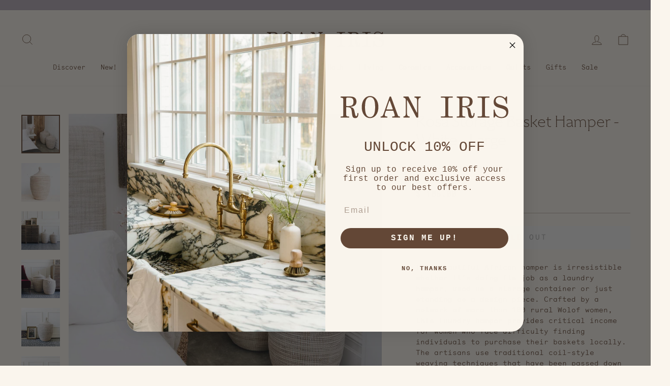

--- FILE ---
content_type: text/html; charset=utf-8
request_url: https://www.connectedgoods.com/collections/woven-storage-baskets/products/handmade-woven-african-storage-hamper-white-large
body_size: 49177
content:
<!doctype html>



<html class="no-js" lang="en" dir="ltr">
<head>

<meta name="p:domain_verify" content="7d3a235e3a357ca0209b4660dfde0a70"/>



  

  
  
  <!-- Global site tag (gtag.js) - Google Ads: 995039504 -->
<script async src="https://www.googletagmanager.com/gtag/js?id=AW-995039504"></script>
<script>
  window.dataLayer = window.dataLayer || [];
  function gtag(){dataLayer.push(arguments);}
  gtag('js', new Date());

  gtag('config', 'AW-995039504');
</script>
  <meta charset="utf-8">
  <meta http-equiv="X-UA-Compatible" content="IE=edge,chrome=1">
  <meta name="viewport" content="width=device-width,initial-scale=1">
  <meta name="theme-color" content="#634736">
  <link rel="canonical" href="https://roaniris.co/products/handmade-woven-african-storage-hamper-white-large">
  <link rel="preconnect" href="https://cdn.shopify.com">
  <link rel="preconnect" href="https://fonts.shopifycdn.com">
  <link rel="dns-prefetch" href="https://productreviews.shopifycdn.com">
  <link rel="dns-prefetch" href="https://ajax.googleapis.com">
  <link rel="dns-prefetch" href="https://maps.googleapis.com">
  <link rel="dns-prefetch" href="https://maps.gstatic.com"><link rel="shortcut icon" href="//www.connectedgoods.com/cdn/shop/files/RI_3_32x32.png?v=1712163219" type="image/png" /><title>Rosa Storage Basket Hamper - White - Large
&ndash; roaniris.co
</title>
<meta name="description" content="This beautiful African hamper is irresistible whether it&#39;s doing its job as a laundry hamper, used as a storage container or just standing as a design piece. Crafted by a network of more than 100 rural Wolof women, this laundry hamper provides critical income for women who face difficulty finding individuals to purchas"><meta property="og:site_name" content="roaniris.co">
  <meta property="og:url" content="https://roaniris.co/products/handmade-woven-african-storage-hamper-white-large">
  <meta property="og:title" content="Rosa Storage Basket Hamper - White - Large">
  <meta property="og:type" content="product">
  <meta property="og:description" content="This beautiful African hamper is irresistible whether it&#39;s doing its job as a laundry hamper, used as a storage container or just standing as a design piece. Crafted by a network of more than 100 rural Wolof women, this laundry hamper provides critical income for women who face difficulty finding individuals to purchas"><meta property="og:image" content="http://www.connectedgoods.com/cdn/shop/files/rosa-hampers_6ede02c9-c964-4cd2-bcd8-b55d0e86aa33.jpg?v=1701722652">
    <meta property="og:image:secure_url" content="https://www.connectedgoods.com/cdn/shop/files/rosa-hampers_6ede02c9-c964-4cd2-bcd8-b55d0e86aa33.jpg?v=1701722652">
    <meta property="og:image:width" content="1000">
    <meta property="og:image:height" content="1000"><meta name="twitter:site" content="@">
  <meta name="twitter:card" content="summary_large_image">
  <meta name="twitter:title" content="Rosa Storage Basket Hamper - White - Large">
  <meta name="twitter:description" content="This beautiful African hamper is irresistible whether it&#39;s doing its job as a laundry hamper, used as a storage container or just standing as a design piece. Crafted by a network of more than 100 rural Wolof women, this laundry hamper provides critical income for women who face difficulty finding individuals to purchas">
<style data-shopify>@font-face {
  font-family: Bitter;
  font-weight: 400;
  font-style: normal;
  font-display: swap;
  src: url("//www.connectedgoods.com/cdn/fonts/bitter/bitter_n4.0eb1d888c7dcf4b324dcc95156ce047a083f85f9.woff2") format("woff2"),
       url("//www.connectedgoods.com/cdn/fonts/bitter/bitter_n4.c816fa70d91ea90e3facdf24d42f14fc862a7052.woff") format("woff");
}

  @font-face {
  font-family: "Roboto Mono";
  font-weight: 300;
  font-style: normal;
  font-display: swap;
  src: url("//www.connectedgoods.com/cdn/fonts/roboto_mono/robotomono_n3.840d9e2134c85685fecc4775bf7aa905ea622b55.woff2") format("woff2"),
       url("//www.connectedgoods.com/cdn/fonts/roboto_mono/robotomono_n3.fba79020372640bccc75bc1fa93adfe2e0256371.woff") format("woff");
}


  @font-face {
  font-family: "Roboto Mono";
  font-weight: 600;
  font-style: normal;
  font-display: swap;
  src: url("//www.connectedgoods.com/cdn/fonts/roboto_mono/robotomono_n6.076a586a5e71154e2913026ef6901733fe31ce6f.woff2") format("woff2"),
       url("//www.connectedgoods.com/cdn/fonts/roboto_mono/robotomono_n6.c283297430db64a75f01a0b5a4b16897c7574848.woff") format("woff");
}

  @font-face {
  font-family: "Roboto Mono";
  font-weight: 300;
  font-style: italic;
  font-display: swap;
  src: url("//www.connectedgoods.com/cdn/fonts/roboto_mono/robotomono_i3.55f2c078f77c2ad8ea08c5389da15fa8f26da2af.woff2") format("woff2"),
       url("//www.connectedgoods.com/cdn/fonts/roboto_mono/robotomono_i3.3a340b5e6d8fe256d2ea734e743908eb14908dc3.woff") format("woff");
}

  @font-face {
  font-family: "Roboto Mono";
  font-weight: 600;
  font-style: italic;
  font-display: swap;
  src: url("//www.connectedgoods.com/cdn/fonts/roboto_mono/robotomono_i6.4210e3b9e406f704b5fee89b0c1ab487b4808381.woff2") format("woff2"),
       url("//www.connectedgoods.com/cdn/fonts/roboto_mono/robotomono_i6.464efca1411dd822c6ee0c3411e1d532109fb2b3.woff") format("woff");
}

</style><link href="//www.connectedgoods.com/cdn/shop/t/44/assets/theme.css?v=166381458946824738071762358670" rel="stylesheet" type="text/css" media="all" />
<style data-shopify>@font-face {
    font-family: "MaradesBois-xlight";
    src: url("//www.connectedgoods.com/cdn/shop/t/44/assets/font_MaradesBois-XLight.woff2?v=152678983154349471821760711081") format('woff2');
  }
  @font-face {
    font-family: "Monosten-light-pro";
    src: url("//www.connectedgoods.com/cdn/shop/t/44/assets/font_monosten-light-pro.woff2?v=11643466984316516691760711081") format('woff2');
    font-weight: normal;
    font-style: normal;
    letter-spacing: 0;
  }

  :root {
    --typeHeaderPrimary: Bitter;
    
    --typeHeaderPrimary: 'MaradesBois-xlight';
    
    --typeHeaderFallback: serif;
    --typeHeaderSize: 36px;
    --typeHeaderWeight: 400;
    --typeHeaderLineHeight: 1.2;
    --typeHeaderSpacing: 0.0em;

    --typeBasePrimary:"Roboto Mono";
    
    --typeBasePrimary: 'Monosten-light-pro';
    
    --typeBaseFallback:monospace;
    --typeBaseSize: 14px;
    --typeBaseWeight: 300;
    --typeBaseSpacing: 0.0em;
    --typeBaseLineHeight: 1.5;

    --typeCollectionTitle: 24px;

    --iconWeight: 2px;
    --iconLinecaps: miter;

    
      --buttonRadius: 0px;
    

    --colorGridOverlayOpacity: 0.1;
  }

  .placeholder-content {
    background-image: linear-gradient(100deg, #ffffff 40%, #f7f7f7 63%, #ffffff 79%);
  }</style><script>
!function(t,e,i){if(!t.thoughtmetric){t.thoughtmetricQueue=t.thoughtmetricQueue||[],t.thoughtmetric=t.thoughtmetric||function(){t.thoughtmetricQueue.push(arguments)};var u=e.createElement("script");u.async=!0,u.src="https://pixel.thoughtmetric.io/tmpixel.min.js";var h=e.getElementsByTagName("script")[0];h.parentNode.insertBefore(u,h)}}(window,document); thoughtmetric("init","ID-f40dd97f878f8caf"); thoughtmetric("pageview");
</script>
  
  <script>
    document.documentElement.className = document.documentElement.className.replace('no-js', 'js');

    window.theme = window.theme || {};
    theme.routes = {
      home: "/",
      cart: "/cart.js",
      cartPage: "/cart",
      cartAdd: "/cart/add.js",
      cartChange: "/cart/change.js"
    };
    theme.strings = {
      soldOut: "Sold Out",
      unavailable: "Unavailable",
      inStockLabel: "In stock, ready to ship",
      stockLabel: "Low stock - [count] items left",
      willNotShipUntil: "Ready to ship [date]",
      willBeInStockAfter: "Back in stock [date]",
      waitingForStock: "Inventory on the way",
      savePrice: "Save [saved_amount]",
      cartEmpty: "Your cart is currently empty.",
      cartTermsConfirmation: "You must agree with the terms and conditions of sales to check out",
      searchCollections: "Collections:",
      searchPages: "Pages:",
      searchArticles: "Articles:"
    };
    theme.settings = {
      dynamicVariantsEnable: true,
      cartType: "drawer",
      isCustomerTemplate: false,
      moneyFormat: "$ {{amount}}",
      saveType: "dollar",
      productImageSize: "natural",
      productImageCover: false,
      predictiveSearch: true,
      predictiveSearchType: "product,article,page,collection",
      quickView: false,
      themeName: 'Impulse',
      themeVersion: "5.1.2"
    };
  </script>

  <script>window.performance && window.performance.mark && window.performance.mark('shopify.content_for_header.start');</script><meta id="shopify-digital-wallet" name="shopify-digital-wallet" content="/7632411/digital_wallets/dialog">
<meta name="shopify-checkout-api-token" content="2c5fb9e34a06de721854f06845168853">
<meta id="in-context-paypal-metadata" data-shop-id="7632411" data-venmo-supported="false" data-environment="production" data-locale="en_US" data-paypal-v4="true" data-currency="USD">
<link rel="alternate" type="application/json+oembed" href="https://roaniris.co/products/handmade-woven-african-storage-hamper-white-large.oembed">
<script async="async" src="/checkouts/internal/preloads.js?locale=en-US"></script>
<script id="apple-pay-shop-capabilities" type="application/json">{"shopId":7632411,"countryCode":"US","currencyCode":"USD","merchantCapabilities":["supports3DS"],"merchantId":"gid:\/\/shopify\/Shop\/7632411","merchantName":"roaniris.co","requiredBillingContactFields":["postalAddress","email","phone"],"requiredShippingContactFields":["postalAddress","email","phone"],"shippingType":"shipping","supportedNetworks":["visa","masterCard","amex","discover","elo","jcb"],"total":{"type":"pending","label":"roaniris.co","amount":"1.00"},"shopifyPaymentsEnabled":true,"supportsSubscriptions":true}</script>
<script id="shopify-features" type="application/json">{"accessToken":"2c5fb9e34a06de721854f06845168853","betas":["rich-media-storefront-analytics"],"domain":"www.connectedgoods.com","predictiveSearch":true,"shopId":7632411,"locale":"en"}</script>
<script>var Shopify = Shopify || {};
Shopify.shop = "connectedgoods.myshopify.com";
Shopify.locale = "en";
Shopify.currency = {"active":"USD","rate":"1.0"};
Shopify.country = "US";
Shopify.theme = {"name":"Roan Iris [Loop Offset Cart UI]","id":155272478973,"schema_name":"Impulse","schema_version":"5.1.2","theme_store_id":857,"role":"main"};
Shopify.theme.handle = "null";
Shopify.theme.style = {"id":null,"handle":null};
Shopify.cdnHost = "www.connectedgoods.com/cdn";
Shopify.routes = Shopify.routes || {};
Shopify.routes.root = "/";</script>
<script type="module">!function(o){(o.Shopify=o.Shopify||{}).modules=!0}(window);</script>
<script>!function(o){function n(){var o=[];function n(){o.push(Array.prototype.slice.apply(arguments))}return n.q=o,n}var t=o.Shopify=o.Shopify||{};t.loadFeatures=n(),t.autoloadFeatures=n()}(window);</script>
<script id="shop-js-analytics" type="application/json">{"pageType":"product"}</script>
<script defer="defer" async type="module" src="//www.connectedgoods.com/cdn/shopifycloud/shop-js/modules/v2/client.init-shop-cart-sync_Bc8-qrdt.en.esm.js"></script>
<script defer="defer" async type="module" src="//www.connectedgoods.com/cdn/shopifycloud/shop-js/modules/v2/chunk.common_CmNk3qlo.esm.js"></script>
<script type="module">
  await import("//www.connectedgoods.com/cdn/shopifycloud/shop-js/modules/v2/client.init-shop-cart-sync_Bc8-qrdt.en.esm.js");
await import("//www.connectedgoods.com/cdn/shopifycloud/shop-js/modules/v2/chunk.common_CmNk3qlo.esm.js");

  window.Shopify.SignInWithShop?.initShopCartSync?.({"fedCMEnabled":true,"windoidEnabled":true});

</script>
<script>(function() {
  var isLoaded = false;
  function asyncLoad() {
    if (isLoaded) return;
    isLoaded = true;
    var urls = ["\/\/app.backinstock.org\/widget\/5348_1748538914.js?category=bis\u0026v=6\u0026shop=connectedgoods.myshopify.com"];
    for (var i = 0; i < urls.length; i++) {
      var s = document.createElement('script');
      s.type = 'text/javascript';
      s.async = true;
      s.src = urls[i];
      var x = document.getElementsByTagName('script')[0];
      x.parentNode.insertBefore(s, x);
    }
  };
  if(window.attachEvent) {
    window.attachEvent('onload', asyncLoad);
  } else {
    window.addEventListener('load', asyncLoad, false);
  }
})();</script>
<script id="__st">var __st={"a":7632411,"offset":-25200,"reqid":"b30e9334-74cb-467a-a7e9-7c495a1b9ef0-1762384729","pageurl":"www.connectedgoods.com\/collections\/woven-storage-baskets\/products\/handmade-woven-african-storage-hamper-white-large","u":"33490981efd3","p":"product","rtyp":"product","rid":410555809};</script>
<script>window.ShopifyPaypalV4VisibilityTracking = true;</script>
<script id="form-persister">!function(){'use strict';const t='contact',e='new_comment',n=[[t,t],['blogs',e],['comments',e],[t,'customer']],o='password',r='form_key',c=['recaptcha-v3-token','g-recaptcha-response','h-captcha-response',o],s=()=>{try{return window.sessionStorage}catch{return}},i='__shopify_v',u=t=>t.elements[r],a=function(){const t=[...n].map((([t,e])=>`form[action*='/${t}']:not([data-nocaptcha='true']) input[name='form_type'][value='${e}']`)).join(',');var e;return e=t,()=>e?[...document.querySelectorAll(e)].map((t=>t.form)):[]}();function m(t){const e=u(t);a().includes(t)&&(!e||!e.value)&&function(t){try{if(!s())return;!function(t){const e=s();if(!e)return;const n=u(t);if(!n)return;const o=n.value;o&&e.removeItem(o)}(t);const e=Array.from(Array(32),(()=>Math.random().toString(36)[2])).join('');!function(t,e){u(t)||t.append(Object.assign(document.createElement('input'),{type:'hidden',name:r})),t.elements[r].value=e}(t,e),function(t,e){const n=s();if(!n)return;const r=[...t.querySelectorAll(`input[type='${o}']`)].map((({name:t})=>t)),u=[...c,...r],a={};for(const[o,c]of new FormData(t).entries())u.includes(o)||(a[o]=c);n.setItem(e,JSON.stringify({[i]:1,action:t.action,data:a}))}(t,e)}catch(e){console.error('failed to persist form',e)}}(t)}const f=t=>{if('true'===t.dataset.persistBound)return;const e=function(t,e){const n=function(t){return'function'==typeof t.submit?t.submit:HTMLFormElement.prototype.submit}(t).bind(t);return function(){let t;return()=>{t||(t=!0,(()=>{try{e(),n()}catch(t){(t=>{console.error('form submit failed',t)})(t)}})(),setTimeout((()=>t=!1),250))}}()}(t,(()=>{m(t)}));!function(t,e){if('function'==typeof t.submit&&'function'==typeof e)try{t.submit=e}catch{}}(t,e),t.addEventListener('submit',(t=>{t.preventDefault(),e()})),t.dataset.persistBound='true'};!function(){function t(t){const e=(t=>{const e=t.target;return e instanceof HTMLFormElement?e:e&&e.form})(t);e&&m(e)}document.addEventListener('submit',t),document.addEventListener('DOMContentLoaded',(()=>{const e=a();for(const t of e)f(t);var n;n=document.body,new window.MutationObserver((t=>{for(const e of t)if('childList'===e.type&&e.addedNodes.length)for(const t of e.addedNodes)1===t.nodeType&&'FORM'===t.tagName&&a().includes(t)&&f(t)})).observe(n,{childList:!0,subtree:!0,attributes:!1}),document.removeEventListener('submit',t)}))}()}();</script>
<script integrity="sha256-52AcMU7V7pcBOXWImdc/TAGTFKeNjmkeM1Pvks/DTgc=" data-source-attribution="shopify.loadfeatures" defer="defer" src="//www.connectedgoods.com/cdn/shopifycloud/storefront/assets/storefront/load_feature-81c60534.js" crossorigin="anonymous"></script>
<script data-source-attribution="shopify.dynamic_checkout.dynamic.init">var Shopify=Shopify||{};Shopify.PaymentButton=Shopify.PaymentButton||{isStorefrontPortableWallets:!0,init:function(){window.Shopify.PaymentButton.init=function(){};var t=document.createElement("script");t.src="https://www.connectedgoods.com/cdn/shopifycloud/portable-wallets/latest/portable-wallets.en.js",t.type="module",document.head.appendChild(t)}};
</script>
<script data-source-attribution="shopify.dynamic_checkout.buyer_consent">
  function portableWalletsHideBuyerConsent(e){var t=document.getElementById("shopify-buyer-consent"),n=document.getElementById("shopify-subscription-policy-button");t&&n&&(t.classList.add("hidden"),t.setAttribute("aria-hidden","true"),n.removeEventListener("click",e))}function portableWalletsShowBuyerConsent(e){var t=document.getElementById("shopify-buyer-consent"),n=document.getElementById("shopify-subscription-policy-button");t&&n&&(t.classList.remove("hidden"),t.removeAttribute("aria-hidden"),n.addEventListener("click",e))}window.Shopify?.PaymentButton&&(window.Shopify.PaymentButton.hideBuyerConsent=portableWalletsHideBuyerConsent,window.Shopify.PaymentButton.showBuyerConsent=portableWalletsShowBuyerConsent);
</script>
<script data-source-attribution="shopify.dynamic_checkout.cart.bootstrap">document.addEventListener("DOMContentLoaded",(function(){function t(){return document.querySelector("shopify-accelerated-checkout-cart, shopify-accelerated-checkout")}if(t())Shopify.PaymentButton.init();else{new MutationObserver((function(e,n){t()&&(Shopify.PaymentButton.init(),n.disconnect())})).observe(document.body,{childList:!0,subtree:!0})}}));
</script>
<link id="shopify-accelerated-checkout-styles" rel="stylesheet" media="screen" href="https://www.connectedgoods.com/cdn/shopifycloud/portable-wallets/latest/accelerated-checkout-backwards-compat.css" crossorigin="anonymous">
<style id="shopify-accelerated-checkout-cart">
        #shopify-buyer-consent {
  margin-top: 1em;
  display: inline-block;
  width: 100%;
}

#shopify-buyer-consent.hidden {
  display: none;
}

#shopify-subscription-policy-button {
  background: none;
  border: none;
  padding: 0;
  text-decoration: underline;
  font-size: inherit;
  cursor: pointer;
}

#shopify-subscription-policy-button::before {
  box-shadow: none;
}

      </style>

<script>window.performance && window.performance.mark && window.performance.mark('shopify.content_for_header.end');</script>

  <script src="//www.connectedgoods.com/cdn/shop/t/44/assets/vendor-scripts-v10.js"></script><script src="//www.connectedgoods.com/cdn/shop/t/44/assets/theme.min.js?v=63698628258646934601760711081" defer="defer"></script>
  	<script src="//www.connectedgoods.com/cdn/shop/t/44/assets/okendo-reviews.js?v=17067418532059195131760711081" type="text/javascript"></script>
  




<!-- Start of LittledataLayer -->
<!-- This file has been deprecated. -->
<!-- End of LittledataLayer -->


<!-- BEGIN app block: shopify://apps/intelligems-a-b-testing/blocks/intelligems-script/fa83b64c-0c77-4c0c-b4b2-b94b42f5ef19 --><script>
  window._template = {
    directory: "",
    name: "product",
    suffix: "",
  };
</script>
<script type="module" blocking="render" fetchpriority="high" src="https://cdn.intelligems.io/esm/8e6e3ac32456/bundle.js" data-em-disable async></script>


<!-- END app block --><!-- BEGIN app block: shopify://apps/pagefly-page-builder/blocks/app-embed/83e179f7-59a0-4589-8c66-c0dddf959200 -->

<!-- BEGIN app snippet: pagefly-cro-ab-testing-main -->







<script>
  ;(function () {
    const url = new URL(window.location)
    const viewParam = url.searchParams.get('view')
    if (viewParam && viewParam.includes('variant-pf-')) {
      url.searchParams.set('pf_v', viewParam)
      url.searchParams.delete('view')
      window.history.replaceState({}, '', url)
    }
  })()
</script>



<script type='module'>
  
  window.PAGEFLY_CRO = window.PAGEFLY_CRO || {}

  window.PAGEFLY_CRO['data_debug'] = {
    original_template_suffix: "all_products",
    allow_ab_test: false,
    ab_test_start_time: 0,
    ab_test_end_time: 0,
    today_date_time: 1762384730000,
  }
  window.PAGEFLY_CRO['GA4'] = { enabled: false}
</script>

<!-- END app snippet -->








  <script src='https://cdn.shopify.com/extensions/019a1f6a-7dea-7adc-a637-5229477c914e/pagefly-192/assets/pagefly-helper.js' defer='defer'></script>

  <script src='https://cdn.shopify.com/extensions/019a1f6a-7dea-7adc-a637-5229477c914e/pagefly-192/assets/pagefly-general-helper.js' defer='defer'></script>

  <script src='https://cdn.shopify.com/extensions/019a1f6a-7dea-7adc-a637-5229477c914e/pagefly-192/assets/pagefly-snap-slider.js' defer='defer'></script>

  <script src='https://cdn.shopify.com/extensions/019a1f6a-7dea-7adc-a637-5229477c914e/pagefly-192/assets/pagefly-slideshow-v3.js' defer='defer'></script>

  <script src='https://cdn.shopify.com/extensions/019a1f6a-7dea-7adc-a637-5229477c914e/pagefly-192/assets/pagefly-slideshow-v4.js' defer='defer'></script>

  <script src='https://cdn.shopify.com/extensions/019a1f6a-7dea-7adc-a637-5229477c914e/pagefly-192/assets/pagefly-glider.js' defer='defer'></script>

  <script src='https://cdn.shopify.com/extensions/019a1f6a-7dea-7adc-a637-5229477c914e/pagefly-192/assets/pagefly-slideshow-v1-v2.js' defer='defer'></script>

  <script src='https://cdn.shopify.com/extensions/019a1f6a-7dea-7adc-a637-5229477c914e/pagefly-192/assets/pagefly-product-media.js' defer='defer'></script>

  <script src='https://cdn.shopify.com/extensions/019a1f6a-7dea-7adc-a637-5229477c914e/pagefly-192/assets/pagefly-product.js' defer='defer'></script>


<script id='pagefly-helper-data' type='application/json'>
  {
    "page_optimization": {
      "assets_prefetching": false
    },
    "elements_asset_mapper": {
      "Accordion": "https://cdn.shopify.com/extensions/019a1f6a-7dea-7adc-a637-5229477c914e/pagefly-192/assets/pagefly-accordion.js",
      "Accordion3": "https://cdn.shopify.com/extensions/019a1f6a-7dea-7adc-a637-5229477c914e/pagefly-192/assets/pagefly-accordion3.js",
      "CountDown": "https://cdn.shopify.com/extensions/019a1f6a-7dea-7adc-a637-5229477c914e/pagefly-192/assets/pagefly-countdown.js",
      "GMap1": "https://cdn.shopify.com/extensions/019a1f6a-7dea-7adc-a637-5229477c914e/pagefly-192/assets/pagefly-gmap.js",
      "GMap2": "https://cdn.shopify.com/extensions/019a1f6a-7dea-7adc-a637-5229477c914e/pagefly-192/assets/pagefly-gmap.js",
      "GMapBasicV2": "https://cdn.shopify.com/extensions/019a1f6a-7dea-7adc-a637-5229477c914e/pagefly-192/assets/pagefly-gmap.js",
      "GMapAdvancedV2": "https://cdn.shopify.com/extensions/019a1f6a-7dea-7adc-a637-5229477c914e/pagefly-192/assets/pagefly-gmap.js",
      "HTML.Video": "https://cdn.shopify.com/extensions/019a1f6a-7dea-7adc-a637-5229477c914e/pagefly-192/assets/pagefly-htmlvideo.js",
      "HTML.Video2": "https://cdn.shopify.com/extensions/019a1f6a-7dea-7adc-a637-5229477c914e/pagefly-192/assets/pagefly-htmlvideo2.js",
      "HTML.Video3": "https://cdn.shopify.com/extensions/019a1f6a-7dea-7adc-a637-5229477c914e/pagefly-192/assets/pagefly-htmlvideo2.js",
      "BackgroundVideo": "https://cdn.shopify.com/extensions/019a1f6a-7dea-7adc-a637-5229477c914e/pagefly-192/assets/pagefly-htmlvideo2.js",
      "Instagram": "https://cdn.shopify.com/extensions/019a1f6a-7dea-7adc-a637-5229477c914e/pagefly-192/assets/pagefly-instagram.js",
      "Instagram2": "https://cdn.shopify.com/extensions/019a1f6a-7dea-7adc-a637-5229477c914e/pagefly-192/assets/pagefly-instagram.js",
      "Insta3": "https://cdn.shopify.com/extensions/019a1f6a-7dea-7adc-a637-5229477c914e/pagefly-192/assets/pagefly-instagram3.js",
      "Tabs": "https://cdn.shopify.com/extensions/019a1f6a-7dea-7adc-a637-5229477c914e/pagefly-192/assets/pagefly-tab.js",
      "Tabs3": "https://cdn.shopify.com/extensions/019a1f6a-7dea-7adc-a637-5229477c914e/pagefly-192/assets/pagefly-tab3.js",
      "ProductBox": "https://cdn.shopify.com/extensions/019a1f6a-7dea-7adc-a637-5229477c914e/pagefly-192/assets/pagefly-cart.js",
      "FBPageBox2": "https://cdn.shopify.com/extensions/019a1f6a-7dea-7adc-a637-5229477c914e/pagefly-192/assets/pagefly-facebook.js",
      "FBLikeButton2": "https://cdn.shopify.com/extensions/019a1f6a-7dea-7adc-a637-5229477c914e/pagefly-192/assets/pagefly-facebook.js",
      "TwitterFeed2": "https://cdn.shopify.com/extensions/019a1f6a-7dea-7adc-a637-5229477c914e/pagefly-192/assets/pagefly-twitter.js",
      "Paragraph4": "https://cdn.shopify.com/extensions/019a1f6a-7dea-7adc-a637-5229477c914e/pagefly-192/assets/pagefly-paragraph4.js",

      "AliReviews": "https://cdn.shopify.com/extensions/019a1f6a-7dea-7adc-a637-5229477c914e/pagefly-192/assets/pagefly-3rd-elements.js",
      "BackInStock": "https://cdn.shopify.com/extensions/019a1f6a-7dea-7adc-a637-5229477c914e/pagefly-192/assets/pagefly-3rd-elements.js",
      "GloboBackInStock": "https://cdn.shopify.com/extensions/019a1f6a-7dea-7adc-a637-5229477c914e/pagefly-192/assets/pagefly-3rd-elements.js",
      "GrowaveWishlist": "https://cdn.shopify.com/extensions/019a1f6a-7dea-7adc-a637-5229477c914e/pagefly-192/assets/pagefly-3rd-elements.js",
      "InfiniteOptionsShopPad": "https://cdn.shopify.com/extensions/019a1f6a-7dea-7adc-a637-5229477c914e/pagefly-192/assets/pagefly-3rd-elements.js",
      "InkybayProductPersonalizer": "https://cdn.shopify.com/extensions/019a1f6a-7dea-7adc-a637-5229477c914e/pagefly-192/assets/pagefly-3rd-elements.js",
      "LimeSpot": "https://cdn.shopify.com/extensions/019a1f6a-7dea-7adc-a637-5229477c914e/pagefly-192/assets/pagefly-3rd-elements.js",
      "Loox": "https://cdn.shopify.com/extensions/019a1f6a-7dea-7adc-a637-5229477c914e/pagefly-192/assets/pagefly-3rd-elements.js",
      "Opinew": "https://cdn.shopify.com/extensions/019a1f6a-7dea-7adc-a637-5229477c914e/pagefly-192/assets/pagefly-3rd-elements.js",
      "Powr": "https://cdn.shopify.com/extensions/019a1f6a-7dea-7adc-a637-5229477c914e/pagefly-192/assets/pagefly-3rd-elements.js",
      "ProductReviews": "https://cdn.shopify.com/extensions/019a1f6a-7dea-7adc-a637-5229477c914e/pagefly-192/assets/pagefly-3rd-elements.js",
      "PushOwl": "https://cdn.shopify.com/extensions/019a1f6a-7dea-7adc-a637-5229477c914e/pagefly-192/assets/pagefly-3rd-elements.js",
      "ReCharge": "https://cdn.shopify.com/extensions/019a1f6a-7dea-7adc-a637-5229477c914e/pagefly-192/assets/pagefly-3rd-elements.js",
      "Rivyo": "https://cdn.shopify.com/extensions/019a1f6a-7dea-7adc-a637-5229477c914e/pagefly-192/assets/pagefly-3rd-elements.js",
      "TrackingMore": "https://cdn.shopify.com/extensions/019a1f6a-7dea-7adc-a637-5229477c914e/pagefly-192/assets/pagefly-3rd-elements.js",
      "Vitals": "https://cdn.shopify.com/extensions/019a1f6a-7dea-7adc-a637-5229477c914e/pagefly-192/assets/pagefly-3rd-elements.js",
      "Wiser": "https://cdn.shopify.com/extensions/019a1f6a-7dea-7adc-a637-5229477c914e/pagefly-192/assets/pagefly-3rd-elements.js"
    },
    "custom_elements_mapper": {
      "pf-click-action-element": "https://cdn.shopify.com/extensions/019a1f6a-7dea-7adc-a637-5229477c914e/pagefly-192/assets/pagefly-click-action-element.js",
      "pf-dialog-element": "https://cdn.shopify.com/extensions/019a1f6a-7dea-7adc-a637-5229477c914e/pagefly-192/assets/pagefly-dialog-element.js"
    }
  }
</script>


<!-- END app block --><!-- BEGIN app block: shopify://apps/klaviyo-email-marketing-sms/blocks/klaviyo-onsite-embed/2632fe16-c075-4321-a88b-50b567f42507 -->












  <script async src="https://static.klaviyo.com/onsite/js/RxsMmm/klaviyo.js?company_id=RxsMmm"></script>
  <script>!function(){if(!window.klaviyo){window._klOnsite=window._klOnsite||[];try{window.klaviyo=new Proxy({},{get:function(n,i){return"push"===i?function(){var n;(n=window._klOnsite).push.apply(n,arguments)}:function(){for(var n=arguments.length,o=new Array(n),w=0;w<n;w++)o[w]=arguments[w];var t="function"==typeof o[o.length-1]?o.pop():void 0,e=new Promise((function(n){window._klOnsite.push([i].concat(o,[function(i){t&&t(i),n(i)}]))}));return e}}})}catch(n){window.klaviyo=window.klaviyo||[],window.klaviyo.push=function(){var n;(n=window._klOnsite).push.apply(n,arguments)}}}}();</script>

  
    <script id="viewed_product">
      if (item == null) {
        var _learnq = _learnq || [];

        var MetafieldReviews = null
        var MetafieldYotpoRating = null
        var MetafieldYotpoCount = null
        var MetafieldLooxRating = null
        var MetafieldLooxCount = null
        var okendoProduct = null
        var okendoProductReviewCount = null
        var okendoProductReviewAverageValue = null
        try {
          // The following fields are used for Customer Hub recently viewed in order to add reviews.
          // This information is not part of __kla_viewed. Instead, it is part of __kla_viewed_reviewed_items
          MetafieldReviews = {"rating":{"scale_min":"1.0","scale_max":"5.0","value":"5.0"},"rating_count":2};
          MetafieldYotpoRating = null
          MetafieldYotpoCount = null
          MetafieldLooxRating = null
          MetafieldLooxCount = null

          okendoProduct = {"reviewCount":2,"reviewAverageValue":"5.0"}
          // If the okendo metafield is not legacy, it will error, which then requires the new json formatted data
          if (okendoProduct && 'error' in okendoProduct) {
            okendoProduct = null
          }
          okendoProductReviewCount = okendoProduct ? okendoProduct.reviewCount : null
          okendoProductReviewAverageValue = okendoProduct ? okendoProduct.reviewAverageValue : null
        } catch (error) {
          console.error('Error in Klaviyo onsite reviews tracking:', error);
        }

        var item = {
          Name: "Rosa Storage Basket Hamper - White - Large",
          ProductID: 410555809,
          Categories: ["All (no quilts)","All Products","Bath","Bath Bins \u0026 Baskets","Cleaning \u0026 Organizing Essentials","Shop Favorites","Storage Baskets and Hampers"],
          ImageURL: "https://www.connectedgoods.com/cdn/shop/files/rosa-hampers_6ede02c9-c964-4cd2-bcd8-b55d0e86aa33_grande.jpg?v=1701722652",
          URL: "https://roaniris.co/products/handmade-woven-african-storage-hamper-white-large",
          Brand: "SWAH004",
          Price: "$ 185.00",
          Value: "185.00",
          CompareAtPrice: "$ 0.00"
        };
        _learnq.push(['track', 'Viewed Product', item]);
        _learnq.push(['trackViewedItem', {
          Title: item.Name,
          ItemId: item.ProductID,
          Categories: item.Categories,
          ImageUrl: item.ImageURL,
          Url: item.URL,
          Metadata: {
            Brand: item.Brand,
            Price: item.Price,
            Value: item.Value,
            CompareAtPrice: item.CompareAtPrice
          },
          metafields:{
            reviews: MetafieldReviews,
            yotpo:{
              rating: MetafieldYotpoRating,
              count: MetafieldYotpoCount,
            },
            loox:{
              rating: MetafieldLooxRating,
              count: MetafieldLooxCount,
            },
            okendo: {
              rating: okendoProductReviewAverageValue,
              count: okendoProductReviewCount,
            }
          }
        }]);
      }
    </script>
  




  <script>
    window.klaviyoReviewsProductDesignMode = false
  </script>



  <!-- BEGIN app snippet: customer-hub-data --><script>
  if (!window.customerHub) {
    window.customerHub = {};
  }
  window.customerHub.storefrontRoutes = {
    login: "/account/login?return_url=%2F%23k-hub",
    register: "/account/register?return_url=%2F%23k-hub",
    logout: "/account/logout",
    profile: "/account",
    addresses: "/account/addresses",
  };
  
  window.customerHub.userId = null;
  
  window.customerHub.storeDomain = "connectedgoods.myshopify.com";

  
    window.customerHub.activeProduct = {
      name: "Rosa Storage Basket Hamper - White - Large",
      category: null,
      imageUrl: "https://www.connectedgoods.com/cdn/shop/files/rosa-hampers_6ede02c9-c964-4cd2-bcd8-b55d0e86aa33_grande.jpg?v=1701722652",
      id: "410555809",
      link: "https://roaniris.co/products/handmade-woven-african-storage-hamper-white-large",
      variants: [
        
          {
            id: "1073893841",
            
            imageUrl: null,
            
            price: "18500",
            currency: "USD",
            availableForSale: false,
            title: "Default Title",
          },
        
      ],
    };
    window.customerHub.activeProduct.variants.forEach((variant) => {
        
        variant.price = `${variant.price.slice(0, -2)}.${variant.price.slice(-2)}`;
    });
  

  
    window.customerHub.storeLocale = {
        currentLanguage: 'en',
        currentCountry: 'US',
        availableLanguages: [
          
            {
              iso_code: 'en',
              endonym_name: 'English'
            }
          
        ],
        availableCountries: [
          
            {
              iso_code: 'AU',
              name: 'Australia',
              currency_code: 'USD'
            },
          
            {
              iso_code: 'AT',
              name: 'Austria',
              currency_code: 'USD'
            },
          
            {
              iso_code: 'BS',
              name: 'Bahamas',
              currency_code: 'USD'
            },
          
            {
              iso_code: 'BH',
              name: 'Bahrain',
              currency_code: 'USD'
            },
          
            {
              iso_code: 'BD',
              name: 'Bangladesh',
              currency_code: 'USD'
            },
          
            {
              iso_code: 'BB',
              name: 'Barbados',
              currency_code: 'USD'
            },
          
            {
              iso_code: 'BE',
              name: 'Belgium',
              currency_code: 'USD'
            },
          
            {
              iso_code: 'BZ',
              name: 'Belize',
              currency_code: 'USD'
            },
          
            {
              iso_code: 'BM',
              name: 'Bermuda',
              currency_code: 'USD'
            },
          
            {
              iso_code: 'BT',
              name: 'Bhutan',
              currency_code: 'USD'
            },
          
            {
              iso_code: 'BO',
              name: 'Bolivia',
              currency_code: 'USD'
            },
          
            {
              iso_code: 'BA',
              name: 'Bosnia &amp; Herzegovina',
              currency_code: 'USD'
            },
          
            {
              iso_code: 'BW',
              name: 'Botswana',
              currency_code: 'USD'
            },
          
            {
              iso_code: 'BR',
              name: 'Brazil',
              currency_code: 'USD'
            },
          
            {
              iso_code: 'BN',
              name: 'Brunei',
              currency_code: 'USD'
            },
          
            {
              iso_code: 'BG',
              name: 'Bulgaria',
              currency_code: 'USD'
            },
          
            {
              iso_code: 'KH',
              name: 'Cambodia',
              currency_code: 'USD'
            },
          
            {
              iso_code: 'CM',
              name: 'Cameroon',
              currency_code: 'USD'
            },
          
            {
              iso_code: 'CA',
              name: 'Canada',
              currency_code: 'USD'
            },
          
            {
              iso_code: 'CV',
              name: 'Cape Verde',
              currency_code: 'USD'
            },
          
            {
              iso_code: 'KY',
              name: 'Cayman Islands',
              currency_code: 'USD'
            },
          
            {
              iso_code: 'CL',
              name: 'Chile',
              currency_code: 'USD'
            },
          
            {
              iso_code: 'CN',
              name: 'China',
              currency_code: 'USD'
            },
          
            {
              iso_code: 'CO',
              name: 'Colombia',
              currency_code: 'USD'
            },
          
            {
              iso_code: 'CR',
              name: 'Costa Rica',
              currency_code: 'USD'
            },
          
            {
              iso_code: 'CI',
              name: 'Côte d’Ivoire',
              currency_code: 'USD'
            },
          
            {
              iso_code: 'HR',
              name: 'Croatia',
              currency_code: 'USD'
            },
          
            {
              iso_code: 'CW',
              name: 'Curaçao',
              currency_code: 'USD'
            },
          
            {
              iso_code: 'CY',
              name: 'Cyprus',
              currency_code: 'USD'
            },
          
            {
              iso_code: 'CZ',
              name: 'Czechia',
              currency_code: 'USD'
            },
          
            {
              iso_code: 'DK',
              name: 'Denmark',
              currency_code: 'USD'
            },
          
            {
              iso_code: 'DM',
              name: 'Dominica',
              currency_code: 'USD'
            },
          
            {
              iso_code: 'DO',
              name: 'Dominican Republic',
              currency_code: 'USD'
            },
          
            {
              iso_code: 'EC',
              name: 'Ecuador',
              currency_code: 'USD'
            },
          
            {
              iso_code: 'EG',
              name: 'Egypt',
              currency_code: 'USD'
            },
          
            {
              iso_code: 'SV',
              name: 'El Salvador',
              currency_code: 'USD'
            },
          
            {
              iso_code: 'EE',
              name: 'Estonia',
              currency_code: 'USD'
            },
          
            {
              iso_code: 'SZ',
              name: 'Eswatini',
              currency_code: 'USD'
            },
          
            {
              iso_code: 'ET',
              name: 'Ethiopia',
              currency_code: 'USD'
            },
          
            {
              iso_code: 'FI',
              name: 'Finland',
              currency_code: 'USD'
            },
          
            {
              iso_code: 'FR',
              name: 'France',
              currency_code: 'USD'
            },
          
            {
              iso_code: 'GA',
              name: 'Gabon',
              currency_code: 'USD'
            },
          
            {
              iso_code: 'DE',
              name: 'Germany',
              currency_code: 'USD'
            },
          
            {
              iso_code: 'GH',
              name: 'Ghana',
              currency_code: 'USD'
            },
          
            {
              iso_code: 'GR',
              name: 'Greece',
              currency_code: 'USD'
            },
          
            {
              iso_code: 'GP',
              name: 'Guadeloupe',
              currency_code: 'USD'
            },
          
            {
              iso_code: 'GT',
              name: 'Guatemala',
              currency_code: 'USD'
            },
          
            {
              iso_code: 'GG',
              name: 'Guernsey',
              currency_code: 'USD'
            },
          
            {
              iso_code: 'GN',
              name: 'Guinea',
              currency_code: 'USD'
            },
          
            {
              iso_code: 'GY',
              name: 'Guyana',
              currency_code: 'USD'
            },
          
            {
              iso_code: 'HT',
              name: 'Haiti',
              currency_code: 'USD'
            },
          
            {
              iso_code: 'HN',
              name: 'Honduras',
              currency_code: 'USD'
            },
          
            {
              iso_code: 'HK',
              name: 'Hong Kong SAR',
              currency_code: 'USD'
            },
          
            {
              iso_code: 'HU',
              name: 'Hungary',
              currency_code: 'USD'
            },
          
            {
              iso_code: 'IN',
              name: 'India',
              currency_code: 'USD'
            },
          
            {
              iso_code: 'ID',
              name: 'Indonesia',
              currency_code: 'USD'
            },
          
            {
              iso_code: 'IQ',
              name: 'Iraq',
              currency_code: 'USD'
            },
          
            {
              iso_code: 'IE',
              name: 'Ireland',
              currency_code: 'USD'
            },
          
            {
              iso_code: 'IM',
              name: 'Isle of Man',
              currency_code: 'USD'
            },
          
            {
              iso_code: 'IL',
              name: 'Israel',
              currency_code: 'USD'
            },
          
            {
              iso_code: 'IT',
              name: 'Italy',
              currency_code: 'USD'
            },
          
            {
              iso_code: 'JM',
              name: 'Jamaica',
              currency_code: 'USD'
            },
          
            {
              iso_code: 'JP',
              name: 'Japan',
              currency_code: 'USD'
            },
          
            {
              iso_code: 'JE',
              name: 'Jersey',
              currency_code: 'USD'
            },
          
            {
              iso_code: 'JO',
              name: 'Jordan',
              currency_code: 'USD'
            },
          
            {
              iso_code: 'KE',
              name: 'Kenya',
              currency_code: 'USD'
            },
          
            {
              iso_code: 'KW',
              name: 'Kuwait',
              currency_code: 'USD'
            },
          
            {
              iso_code: 'LV',
              name: 'Latvia',
              currency_code: 'USD'
            },
          
            {
              iso_code: 'LB',
              name: 'Lebanon',
              currency_code: 'USD'
            },
          
            {
              iso_code: 'LY',
              name: 'Libya',
              currency_code: 'USD'
            },
          
            {
              iso_code: 'LI',
              name: 'Liechtenstein',
              currency_code: 'USD'
            },
          
            {
              iso_code: 'LT',
              name: 'Lithuania',
              currency_code: 'USD'
            },
          
            {
              iso_code: 'LU',
              name: 'Luxembourg',
              currency_code: 'USD'
            },
          
            {
              iso_code: 'MO',
              name: 'Macao SAR',
              currency_code: 'USD'
            },
          
            {
              iso_code: 'MG',
              name: 'Madagascar',
              currency_code: 'USD'
            },
          
            {
              iso_code: 'MW',
              name: 'Malawi',
              currency_code: 'USD'
            },
          
            {
              iso_code: 'MY',
              name: 'Malaysia',
              currency_code: 'USD'
            },
          
            {
              iso_code: 'MV',
              name: 'Maldives',
              currency_code: 'USD'
            },
          
            {
              iso_code: 'MT',
              name: 'Malta',
              currency_code: 'USD'
            },
          
            {
              iso_code: 'MQ',
              name: 'Martinique',
              currency_code: 'USD'
            },
          
            {
              iso_code: 'MU',
              name: 'Mauritius',
              currency_code: 'USD'
            },
          
            {
              iso_code: 'MX',
              name: 'Mexico',
              currency_code: 'USD'
            },
          
            {
              iso_code: 'MD',
              name: 'Moldova',
              currency_code: 'USD'
            },
          
            {
              iso_code: 'MC',
              name: 'Monaco',
              currency_code: 'USD'
            },
          
            {
              iso_code: 'MA',
              name: 'Morocco',
              currency_code: 'USD'
            },
          
            {
              iso_code: 'MZ',
              name: 'Mozambique',
              currency_code: 'USD'
            },
          
            {
              iso_code: 'NA',
              name: 'Namibia',
              currency_code: 'USD'
            },
          
            {
              iso_code: 'NP',
              name: 'Nepal',
              currency_code: 'USD'
            },
          
            {
              iso_code: 'NL',
              name: 'Netherlands',
              currency_code: 'USD'
            },
          
            {
              iso_code: 'NZ',
              name: 'New Zealand',
              currency_code: 'USD'
            },
          
            {
              iso_code: 'NI',
              name: 'Nicaragua',
              currency_code: 'USD'
            },
          
            {
              iso_code: 'NE',
              name: 'Niger',
              currency_code: 'USD'
            },
          
            {
              iso_code: 'NG',
              name: 'Nigeria',
              currency_code: 'USD'
            },
          
            {
              iso_code: 'NO',
              name: 'Norway',
              currency_code: 'USD'
            },
          
            {
              iso_code: 'OM',
              name: 'Oman',
              currency_code: 'USD'
            },
          
            {
              iso_code: 'PK',
              name: 'Pakistan',
              currency_code: 'USD'
            },
          
            {
              iso_code: 'PA',
              name: 'Panama',
              currency_code: 'USD'
            },
          
            {
              iso_code: 'PY',
              name: 'Paraguay',
              currency_code: 'USD'
            },
          
            {
              iso_code: 'PE',
              name: 'Peru',
              currency_code: 'USD'
            },
          
            {
              iso_code: 'PH',
              name: 'Philippines',
              currency_code: 'USD'
            },
          
            {
              iso_code: 'PN',
              name: 'Pitcairn Islands',
              currency_code: 'USD'
            },
          
            {
              iso_code: 'PL',
              name: 'Poland',
              currency_code: 'USD'
            },
          
            {
              iso_code: 'PT',
              name: 'Portugal',
              currency_code: 'USD'
            },
          
            {
              iso_code: 'QA',
              name: 'Qatar',
              currency_code: 'USD'
            },
          
            {
              iso_code: 'RE',
              name: 'Réunion',
              currency_code: 'USD'
            },
          
            {
              iso_code: 'RO',
              name: 'Romania',
              currency_code: 'USD'
            },
          
            {
              iso_code: 'SM',
              name: 'San Marino',
              currency_code: 'USD'
            },
          
            {
              iso_code: 'SA',
              name: 'Saudi Arabia',
              currency_code: 'USD'
            },
          
            {
              iso_code: 'SN',
              name: 'Senegal',
              currency_code: 'USD'
            },
          
            {
              iso_code: 'SG',
              name: 'Singapore',
              currency_code: 'USD'
            },
          
            {
              iso_code: 'SX',
              name: 'Sint Maarten',
              currency_code: 'USD'
            },
          
            {
              iso_code: 'SK',
              name: 'Slovakia',
              currency_code: 'USD'
            },
          
            {
              iso_code: 'SI',
              name: 'Slovenia',
              currency_code: 'USD'
            },
          
            {
              iso_code: 'ZA',
              name: 'South Africa',
              currency_code: 'USD'
            },
          
            {
              iso_code: 'KR',
              name: 'South Korea',
              currency_code: 'USD'
            },
          
            {
              iso_code: 'ES',
              name: 'Spain',
              currency_code: 'USD'
            },
          
            {
              iso_code: 'LK',
              name: 'Sri Lanka',
              currency_code: 'USD'
            },
          
            {
              iso_code: 'BL',
              name: 'St. Barthélemy',
              currency_code: 'USD'
            },
          
            {
              iso_code: 'KN',
              name: 'St. Kitts &amp; Nevis',
              currency_code: 'USD'
            },
          
            {
              iso_code: 'LC',
              name: 'St. Lucia',
              currency_code: 'USD'
            },
          
            {
              iso_code: 'MF',
              name: 'St. Martin',
              currency_code: 'USD'
            },
          
            {
              iso_code: 'VC',
              name: 'St. Vincent &amp; Grenadines',
              currency_code: 'USD'
            },
          
            {
              iso_code: 'SR',
              name: 'Suriname',
              currency_code: 'USD'
            },
          
            {
              iso_code: 'SE',
              name: 'Sweden',
              currency_code: 'USD'
            },
          
            {
              iso_code: 'CH',
              name: 'Switzerland',
              currency_code: 'USD'
            },
          
            {
              iso_code: 'TW',
              name: 'Taiwan',
              currency_code: 'USD'
            },
          
            {
              iso_code: 'TJ',
              name: 'Tajikistan',
              currency_code: 'USD'
            },
          
            {
              iso_code: 'TZ',
              name: 'Tanzania',
              currency_code: 'USD'
            },
          
            {
              iso_code: 'TH',
              name: 'Thailand',
              currency_code: 'USD'
            },
          
            {
              iso_code: 'TG',
              name: 'Togo',
              currency_code: 'USD'
            },
          
            {
              iso_code: 'TT',
              name: 'Trinidad &amp; Tobago',
              currency_code: 'USD'
            },
          
            {
              iso_code: 'TA',
              name: 'Tristan da Cunha',
              currency_code: 'USD'
            },
          
            {
              iso_code: 'TN',
              name: 'Tunisia',
              currency_code: 'USD'
            },
          
            {
              iso_code: 'TR',
              name: 'Türkiye',
              currency_code: 'USD'
            },
          
            {
              iso_code: 'TM',
              name: 'Turkmenistan',
              currency_code: 'USD'
            },
          
            {
              iso_code: 'TC',
              name: 'Turks &amp; Caicos Islands',
              currency_code: 'USD'
            },
          
            {
              iso_code: 'UM',
              name: 'U.S. Outlying Islands',
              currency_code: 'USD'
            },
          
            {
              iso_code: 'UG',
              name: 'Uganda',
              currency_code: 'USD'
            },
          
            {
              iso_code: 'UA',
              name: 'Ukraine',
              currency_code: 'USD'
            },
          
            {
              iso_code: 'AE',
              name: 'United Arab Emirates',
              currency_code: 'USD'
            },
          
            {
              iso_code: 'GB',
              name: 'United Kingdom',
              currency_code: 'USD'
            },
          
            {
              iso_code: 'US',
              name: 'United States',
              currency_code: 'USD'
            },
          
            {
              iso_code: 'UY',
              name: 'Uruguay',
              currency_code: 'USD'
            },
          
            {
              iso_code: 'VN',
              name: 'Vietnam',
              currency_code: 'USD'
            },
          
            {
              iso_code: 'ZM',
              name: 'Zambia',
              currency_code: 'USD'
            },
          
            {
              iso_code: 'ZW',
              name: 'Zimbabwe',
              currency_code: 'USD'
            }
          
        ]
    };
  
</script>
<!-- END app snippet -->
  <!-- BEGIN app snippet: customer-hub-localization-form-injection --><div style="display: none">
  <localization-form>
  <form method="post" action="/localization" id="localization_form" accept-charset="UTF-8" class="shopify-localization-form" enctype="multipart/form-data"><input type="hidden" name="form_type" value="localization" /><input type="hidden" name="utf8" value="✓" /><input type="hidden" name="_method" value="put" /><input type="hidden" name="return_to" value="/collections/woven-storage-baskets/products/handmade-woven-african-storage-hamper-white-large" />
    <input type="hidden" id="CustomerHubLanguageCodeSelector" name="language_code" value="en" />
    <input type="hidden" id="CustomerHubCountryCodeSelector" name="country_code" value="US" />
  </form>
  </localization-form>
</div><!-- END app snippet -->





<!-- END app block --><!-- BEGIN app block: shopify://apps/littledata-revenue-tracking/blocks/LittledataLayer/45a35ed8-a2b2-46c3-84fa-6f58497c5345 -->
    <script type="application/javascript">
      try {
        window.LittledataLayer = {
          ...({"betaTester":false,"productListLinksHaveImages":false,"productListLinksHavePrices":false,"debug":false,"hideBranding":false,"sendNoteAttributes":true,"ecommerce":{"impressions":[]},"version":"v11.0.1","transactionWatcherURL":"https://transactions.littledata.io","referralExclusion":"/(paypal|visa|MasterCard|clicksafe|arcot\\.com|geschuetzteinkaufen|checkout\\.shopify\\.com|checkout\\.rechargeapps\\.com|portal\\.afterpay\\.com|payfort)/","hasCustomPixel":false,"googleAnalytics4":{"disabledRecurring":false,"disabledEvents":[],"doNotTrackReplaceState":false,"productIdentifier":"VARIANT_ID","uniqueIdentifierForOrders":"orderNumber","ordersFilteredBySourceName":[],"clientSidePurchase":false,"measurementId":"G-RP3QD1KPG9","googleSignals":true,"cookieUpdate":true,"extraLinkerDomains":[],"usePageTypeForListName":false,"sendUserDataBefore322":true,"respectUserTrackingConsent":true,"attributionBoost":true,"recurringAttributionBoost":true}}),
          country: "US",
          language: "en",
          market: {
            id: 1239154941,
            handle: "us"
          }
        }
        
      } catch {}

      
      console.log(`%cThis store uses Littledata 🚀 to automate its Google Analytics setup and make better, data-driven decisions. Learn more at https://apps.shopify.com/littledata`,'color: #088f87;',);
      
    </script>
    
        <script async type="text/javascript" src="https://cdn.shopify.com/extensions/019a55c4-a8d9-79dc-8d6c-10db9ca2c3fd/littledata-shopify-tracker-112/assets/colibrius-g.js"></script>
    
    
    
    
    
    
    
    


<!-- END app block --><!-- BEGIN app block: shopify://apps/okendo/blocks/theme-settings/bb689e69-ea70-4661-8fb7-ad24a2e23c29 --><!-- BEGIN app snippet: header-metafields -->




    <script id="okeReferralSettings" type="application/json">{"subscriberId":"dc02f3fb-f406-48f5-9a18-fc1e23c78dc9","matchCustomerLocale":false,"localeAndVariant":{"code":"en"},"referralSettings":{"referralsDisabled":false,"rewardSet":{"sender":{"type":"coupon","description":"10% off your next order","value":10,"valueType":"percentage"},"recipient":{"type":"coupon","description":"10% off your next order","value":10,"valueType":"percentage"}},"terms":{"enabled":false},"textContentSet":{"recipient":{"titleText":"Enter your email to receive your coupon"},"sender":{"titleText":"Refer a friend to get a coupon"}},"showMarketingOptIn":false,"socialShare":{"options":{"sms":true,"twitter":true,"whatsApp":true,"facebookMessenger":true,"facebook":true},"defaultText":"I love roaniris.co! Use this link to get a discount!","displayType":"brand"},"style":{"button":{"hoverBackgroundColor":"#FAF5ED","backgroundColor":"#FAF5ED","hoverTextColor":"#000000","textColor":"#000000"},"text":{"primaryColor":"#634736","secondaryColor":"#634736"},"hideOkendoBranding":true,"bubble":{"textColor":"#000000","backgroundColor":"#FAF5ED"},"removeBorderRadius":true,"textField":{"border":{"color":"#C9BDB0","focusColor":"#E3E3D2","focusShadowColor":"#f1f1e9"}}}}}</script><script type="text/javascript" defer="" src="https://d3hw6dc1ow8pp2.cloudfront.net/referrals/js/referrals-api.js"></script>







    <style data-oke-reviews-version="0.82.1" type="text/css" data-href="https://d3hw6dc1ow8pp2.cloudfront.net/reviews-widget-plus/css/okendo-reviews-styles.9d163ae1.css"></style><style data-oke-reviews-version="0.82.1" type="text/css" data-href="https://d3hw6dc1ow8pp2.cloudfront.net/reviews-widget-plus/css/modules/okendo-star-rating.4cb378a8.css"></style><style data-oke-reviews-version="0.82.1" type="text/css" data-href="https://d3hw6dc1ow8pp2.cloudfront.net/reviews-widget-plus/css/modules/okendo-reviews-keywords.0942444f.css"></style><style data-oke-reviews-version="0.82.1" type="text/css" data-href="https://d3hw6dc1ow8pp2.cloudfront.net/reviews-widget-plus/css/modules/okendo-reviews-summary.a0c9d7d6.css"></style><style type="text/css">.okeReviews[data-oke-container],div.okeReviews{font-size:14px;font-size:var(--oke-text-regular);font-weight:400;font-family:var(--oke-text-fontFamily);line-height:1.6}.okeReviews[data-oke-container] *,.okeReviews[data-oke-container] :after,.okeReviews[data-oke-container] :before,div.okeReviews *,div.okeReviews :after,div.okeReviews :before{box-sizing:border-box}.okeReviews[data-oke-container] h1,.okeReviews[data-oke-container] h2,.okeReviews[data-oke-container] h3,.okeReviews[data-oke-container] h4,.okeReviews[data-oke-container] h5,.okeReviews[data-oke-container] h6,div.okeReviews h1,div.okeReviews h2,div.okeReviews h3,div.okeReviews h4,div.okeReviews h5,div.okeReviews h6{font-size:1em;font-weight:400;line-height:1.4;margin:0}.okeReviews[data-oke-container] ul,div.okeReviews ul{padding:0;margin:0}.okeReviews[data-oke-container] li,div.okeReviews li{list-style-type:none;padding:0}.okeReviews[data-oke-container] p,div.okeReviews p{line-height:1.8;margin:0 0 4px}.okeReviews[data-oke-container] p:last-child,div.okeReviews p:last-child{margin-bottom:0}.okeReviews[data-oke-container] a,div.okeReviews a{text-decoration:none;color:inherit}.okeReviews[data-oke-container] button,div.okeReviews button{border-radius:0;border:0;box-shadow:none;margin:0;width:auto;min-width:auto;padding:0;background-color:transparent;min-height:auto}.okeReviews[data-oke-container] button,.okeReviews[data-oke-container] input,.okeReviews[data-oke-container] select,.okeReviews[data-oke-container] textarea,div.okeReviews button,div.okeReviews input,div.okeReviews select,div.okeReviews textarea{font-family:inherit;font-size:1em}.okeReviews[data-oke-container] label,.okeReviews[data-oke-container] select,div.okeReviews label,div.okeReviews select{display:inline}.okeReviews[data-oke-container] select,div.okeReviews select{width:auto}.okeReviews[data-oke-container] article,.okeReviews[data-oke-container] aside,div.okeReviews article,div.okeReviews aside{margin:0}.okeReviews[data-oke-container] table,div.okeReviews table{background:transparent;border:0;border-collapse:collapse;border-spacing:0;font-family:inherit;font-size:1em;table-layout:auto}.okeReviews[data-oke-container] table td,.okeReviews[data-oke-container] table th,.okeReviews[data-oke-container] table tr,div.okeReviews table td,div.okeReviews table th,div.okeReviews table tr{border:0;font-family:inherit;font-size:1em}.okeReviews[data-oke-container] table td,.okeReviews[data-oke-container] table th,div.okeReviews table td,div.okeReviews table th{background:transparent;font-weight:400;letter-spacing:normal;padding:0;text-align:left;text-transform:none;vertical-align:middle}.okeReviews[data-oke-container] table tr:hover td,.okeReviews[data-oke-container] table tr:hover th,div.okeReviews table tr:hover td,div.okeReviews table tr:hover th{background:transparent}.okeReviews[data-oke-container] fieldset,div.okeReviews fieldset{border:0;padding:0;margin:0;min-width:0}.okeReviews[data-oke-container] img,.okeReviews[data-oke-container] svg,div.okeReviews img,div.okeReviews svg{max-width:none}.okeReviews[data-oke-container] div:empty,div.okeReviews div:empty{display:block}.okeReviews[data-oke-container] .oke-icon:before,div.okeReviews .oke-icon:before{font-family:oke-widget-icons!important;font-style:normal;font-weight:400;font-variant:normal;text-transform:none;line-height:1;-webkit-font-smoothing:antialiased;-moz-osx-font-smoothing:grayscale;color:inherit}.okeReviews[data-oke-container] .oke-icon--select-arrow:before,div.okeReviews .oke-icon--select-arrow:before{content:""}.okeReviews[data-oke-container] .oke-icon--loading:before,div.okeReviews .oke-icon--loading:before{content:""}.okeReviews[data-oke-container] .oke-icon--pencil:before,div.okeReviews .oke-icon--pencil:before{content:""}.okeReviews[data-oke-container] .oke-icon--filter:before,div.okeReviews .oke-icon--filter:before{content:""}.okeReviews[data-oke-container] .oke-icon--play:before,div.okeReviews .oke-icon--play:before{content:""}.okeReviews[data-oke-container] .oke-icon--tick-circle:before,div.okeReviews .oke-icon--tick-circle:before{content:""}.okeReviews[data-oke-container] .oke-icon--chevron-left:before,div.okeReviews .oke-icon--chevron-left:before{content:""}.okeReviews[data-oke-container] .oke-icon--chevron-right:before,div.okeReviews .oke-icon--chevron-right:before{content:""}.okeReviews[data-oke-container] .oke-icon--thumbs-down:before,div.okeReviews .oke-icon--thumbs-down:before{content:""}.okeReviews[data-oke-container] .oke-icon--thumbs-up:before,div.okeReviews .oke-icon--thumbs-up:before{content:""}.okeReviews[data-oke-container] .oke-icon--close:before,div.okeReviews .oke-icon--close:before{content:""}.okeReviews[data-oke-container] .oke-icon--chevron-up:before,div.okeReviews .oke-icon--chevron-up:before{content:""}.okeReviews[data-oke-container] .oke-icon--chevron-down:before,div.okeReviews .oke-icon--chevron-down:before{content:""}.okeReviews[data-oke-container] .oke-icon--star:before,div.okeReviews .oke-icon--star:before{content:""}.okeReviews[data-oke-container] .oke-icon--magnifying-glass:before,div.okeReviews .oke-icon--magnifying-glass:before{content:""}@font-face{font-family:oke-widget-icons;src:url(https://d3hw6dc1ow8pp2.cloudfront.net/reviews-widget-plus/fonts/oke-widget-icons.ttf) format("truetype"),url(https://d3hw6dc1ow8pp2.cloudfront.net/reviews-widget-plus/fonts/oke-widget-icons.woff) format("woff"),url(https://d3hw6dc1ow8pp2.cloudfront.net/reviews-widget-plus/img/oke-widget-icons.bc0d6b0a.svg) format("svg");font-weight:400;font-style:normal;font-display:block}.okeReviews[data-oke-container] .oke-button,div.okeReviews .oke-button{display:inline-block;border-style:solid;border-color:var(--oke-button-borderColor);border-width:var(--oke-button-borderWidth);background-color:var(--oke-button-backgroundColor);line-height:1;padding:12px 24px;margin:0;border-radius:var(--oke-button-borderRadius);color:var(--oke-button-textColor);text-align:center;position:relative;font-weight:var(--oke-button-fontWeight);font-size:var(--oke-button-fontSize);font-family:var(--oke-button-fontFamily);outline:0}.okeReviews[data-oke-container] .oke-button-text,.okeReviews[data-oke-container] .oke-button .oke-icon,div.okeReviews .oke-button-text,div.okeReviews .oke-button .oke-icon{line-height:1}.okeReviews[data-oke-container] .oke-button.oke-is-loading,div.okeReviews .oke-button.oke-is-loading{position:relative}.okeReviews[data-oke-container] .oke-button.oke-is-loading:before,div.okeReviews .oke-button.oke-is-loading:before{font-family:oke-widget-icons!important;font-style:normal;font-weight:400;font-variant:normal;text-transform:none;line-height:1;-webkit-font-smoothing:antialiased;-moz-osx-font-smoothing:grayscale;content:"";color:undefined;font-size:12px;display:inline-block;animation:oke-spin 1s linear infinite;position:absolute;width:12px;height:12px;top:0;left:0;bottom:0;right:0;margin:auto}.okeReviews[data-oke-container] .oke-button.oke-is-loading>*,div.okeReviews .oke-button.oke-is-loading>*{opacity:0}.okeReviews[data-oke-container] .oke-button.oke-is-active,div.okeReviews .oke-button.oke-is-active{background-color:var(--oke-button-backgroundColorActive);color:var(--oke-button-textColorActive);border-color:var(--oke-button-borderColorActive)}.okeReviews[data-oke-container] .oke-button:not(.oke-is-loading),div.okeReviews .oke-button:not(.oke-is-loading){cursor:pointer}.okeReviews[data-oke-container] .oke-button:not(.oke-is-loading):not(.oke-is-active):hover,div.okeReviews .oke-button:not(.oke-is-loading):not(.oke-is-active):hover{background-color:var(--oke-button-backgroundColorHover);color:var(--oke-button-textColorHover);border-color:var(--oke-button-borderColorHover);box-shadow:0 0 0 2px var(--oke-button-backgroundColorHover)}.okeReviews[data-oke-container] .oke-button:not(.oke-is-loading):not(.oke-is-active):active,.okeReviews[data-oke-container] .oke-button:not(.oke-is-loading):not(.oke-is-active):hover:active,div.okeReviews .oke-button:not(.oke-is-loading):not(.oke-is-active):active,div.okeReviews .oke-button:not(.oke-is-loading):not(.oke-is-active):hover:active{background-color:var(--oke-button-backgroundColorActive);color:var(--oke-button-textColorActive);border-color:var(--oke-button-borderColorActive)}.okeReviews[data-oke-container] .oke-title,div.okeReviews .oke-title{font-weight:var(--oke-title-fontWeight);font-size:var(--oke-title-fontSize);font-family:var(--oke-title-fontFamily)}.okeReviews[data-oke-container] .oke-bodyText,div.okeReviews .oke-bodyText{font-weight:var(--oke-bodyText-fontWeight);font-size:var(--oke-bodyText-fontSize);font-family:var(--oke-bodyText-fontFamily)}.okeReviews[data-oke-container] .oke-linkButton,div.okeReviews .oke-linkButton{cursor:pointer;font-weight:700;pointer-events:auto;text-decoration:underline}.okeReviews[data-oke-container] .oke-linkButton:hover,div.okeReviews .oke-linkButton:hover{text-decoration:none}.okeReviews[data-oke-container] .oke-readMore,div.okeReviews .oke-readMore{cursor:pointer;color:inherit;text-decoration:underline}.okeReviews[data-oke-container] .oke-select,div.okeReviews .oke-select{cursor:pointer;background-repeat:no-repeat;background-position-x:100%;background-position-y:50%;border:none;padding:0 24px 0 12px;-moz-appearance:none;appearance:none;color:inherit;-webkit-appearance:none;background-color:transparent;background-image:url("data:image/svg+xml;charset=utf-8,%3Csvg fill='currentColor' xmlns='http://www.w3.org/2000/svg' viewBox='0 0 24 24'%3E%3Cpath d='M7 10l5 5 5-5z'/%3E%3Cpath d='M0 0h24v24H0z' fill='none'/%3E%3C/svg%3E");outline-offset:4px}.okeReviews[data-oke-container] .oke-select:disabled,div.okeReviews .oke-select:disabled{background-color:transparent;background-image:url("data:image/svg+xml;charset=utf-8,%3Csvg fill='%239a9db1' xmlns='http://www.w3.org/2000/svg' viewBox='0 0 24 24'%3E%3Cpath d='M7 10l5 5 5-5z'/%3E%3Cpath d='M0 0h24v24H0z' fill='none'/%3E%3C/svg%3E")}.okeReviews[data-oke-container] .oke-loader,div.okeReviews .oke-loader{position:relative}.okeReviews[data-oke-container] .oke-loader:before,div.okeReviews .oke-loader:before{font-family:oke-widget-icons!important;font-style:normal;font-weight:400;font-variant:normal;text-transform:none;line-height:1;-webkit-font-smoothing:antialiased;-moz-osx-font-smoothing:grayscale;content:"";color:var(--oke-text-secondaryColor);font-size:12px;display:inline-block;animation:oke-spin 1s linear infinite;position:absolute;width:12px;height:12px;top:0;left:0;bottom:0;right:0;margin:auto}.okeReviews[data-oke-container] .oke-a11yText,div.okeReviews .oke-a11yText{border:0;clip:rect(0 0 0 0);height:1px;margin:-1px;overflow:hidden;padding:0;position:absolute;width:1px}.okeReviews[data-oke-container] .oke-hidden,div.okeReviews .oke-hidden{display:none}.okeReviews[data-oke-container] .oke-modal,div.okeReviews .oke-modal{bottom:0;left:0;overflow:auto;position:fixed;right:0;top:0;z-index:2147483647;max-height:100%;background-color:rgba(0,0,0,.5);padding:40px 0 32px}@media only screen and (min-width:1024px){.okeReviews[data-oke-container] .oke-modal,div.okeReviews .oke-modal{display:flex;align-items:center;padding:48px 0}}.okeReviews[data-oke-container] .oke-modal ::-moz-selection,div.okeReviews .oke-modal ::-moz-selection{background-color:rgba(39,45,69,.2)}.okeReviews[data-oke-container] .oke-modal ::selection,div.okeReviews .oke-modal ::selection{background-color:rgba(39,45,69,.2)}.okeReviews[data-oke-container] .oke-modal,.okeReviews[data-oke-container] .oke-modal p,div.okeReviews .oke-modal,div.okeReviews .oke-modal p{color:#272d45}.okeReviews[data-oke-container] .oke-modal-content,div.okeReviews .oke-modal-content{background-color:#fff;margin:auto;position:relative;will-change:transform,opacity;width:calc(100% - 64px)}@media only screen and (min-width:1024px){.okeReviews[data-oke-container] .oke-modal-content,div.okeReviews .oke-modal-content{max-width:1000px}}.okeReviews[data-oke-container] .oke-modal-close,div.okeReviews .oke-modal-close{cursor:pointer;position:absolute;width:32px;height:32px;top:-32px;padding:4px;right:-4px;line-height:1}.okeReviews[data-oke-container] .oke-modal-close:before,div.okeReviews .oke-modal-close:before{font-family:oke-widget-icons!important;font-style:normal;font-weight:400;font-variant:normal;text-transform:none;line-height:1;-webkit-font-smoothing:antialiased;-moz-osx-font-smoothing:grayscale;content:"";color:#fff;font-size:24px;display:inline-block;width:24px;height:24px}.okeReviews[data-oke-container] .oke-modal-overlay,div.okeReviews .oke-modal-overlay{background-color:rgba(43,46,56,.9)}@media only screen and (min-width:1024px){.okeReviews[data-oke-container] .oke-modal--large .oke-modal-content,div.okeReviews .oke-modal--large .oke-modal-content{max-width:1200px}}.okeReviews[data-oke-container] .oke-modal .oke-helpful,.okeReviews[data-oke-container] .oke-modal .oke-helpful-vote-button,.okeReviews[data-oke-container] .oke-modal .oke-reviewContent-date,div.okeReviews .oke-modal .oke-helpful,div.okeReviews .oke-modal .oke-helpful-vote-button,div.okeReviews .oke-modal .oke-reviewContent-date{color:#676986}.oke-modal .okeReviews[data-oke-container].oke-w,.oke-modal div.okeReviews.oke-w{color:#272d45}.okeReviews[data-oke-container] .oke-tag,div.okeReviews .oke-tag{align-items:center;color:#272d45;display:flex;font-size:var(--oke-text-small);font-weight:600;text-align:left;position:relative;z-index:2;background-color:#f4f4f6;padding:4px 6px;border:none;border-radius:4px;gap:6px;line-height:1}.okeReviews[data-oke-container] .oke-tag svg,div.okeReviews .oke-tag svg{fill:currentColor;height:1rem}.okeReviews[data-oke-container] .hooper,div.okeReviews .hooper{height:auto}.okeReviews--left{text-align:left}.okeReviews--right{text-align:right}.okeReviews--center{text-align:center}.okeReviews :not([tabindex="-1"]):focus-visible{outline:5px auto highlight;outline:5px auto -webkit-focus-ring-color}.is-oke-modalOpen{overflow:hidden!important}img.oke-is-error{background-color:var(--oke-shadingColor);background-size:cover;background-position:50% 50%;box-shadow:inset 0 0 0 1px var(--oke-border-color)}@keyframes oke-spin{0%{transform:rotate(0deg)}to{transform:rotate(1turn)}}@keyframes oke-fade-in{0%{opacity:0}to{opacity:1}}
.oke-stars{line-height:1;position:relative;display:inline-block}.oke-stars-background svg{overflow:visible}.oke-stars-foreground{overflow:hidden;position:absolute;top:0;left:0}.oke-sr{display:inline-block;padding-top:var(--oke-starRating-spaceAbove);padding-bottom:var(--oke-starRating-spaceBelow)}.oke-sr .oke-is-clickable{cursor:pointer}.oke-sr--hidden{display:none}.oke-sr-count,.oke-sr-rating,.oke-sr-stars{display:inline-block;vertical-align:middle}.oke-sr-stars{line-height:1;margin-right:8px}.oke-sr-rating{display:none}.oke-sr-count--brackets:before{content:"("}.oke-sr-count--brackets:after{content:")"}
.oke-rk{display:block}.okeReviews[data-oke-container] .oke-reviewsKeywords-heading,div.okeReviews .oke-reviewsKeywords-heading{font-weight:700;margin-bottom:8px}.okeReviews[data-oke-container] .oke-reviewsKeywords-heading-skeleton,div.okeReviews .oke-reviewsKeywords-heading-skeleton{height:calc(var(--oke-button-fontSize) + 4px);width:150px}.okeReviews[data-oke-container] .oke-reviewsKeywords-list,div.okeReviews .oke-reviewsKeywords-list{display:inline-flex;align-items:center;flex-wrap:wrap;gap:4px}.okeReviews[data-oke-container] .oke-reviewsKeywords-list-category,div.okeReviews .oke-reviewsKeywords-list-category{background-color:var(--oke-filter-backgroundColor);color:var(--oke-filter-textColor);border:1px solid var(--oke-filter-borderColor);border-radius:var(--oke-filter-borderRadius);padding:6px 16px;transition:background-color .1s ease-out,border-color .1s ease-out;white-space:nowrap}.okeReviews[data-oke-container] .oke-reviewsKeywords-list-category.oke-is-clickable,div.okeReviews .oke-reviewsKeywords-list-category.oke-is-clickable{cursor:pointer}.okeReviews[data-oke-container] .oke-reviewsKeywords-list-category.oke-is-active,div.okeReviews .oke-reviewsKeywords-list-category.oke-is-active{background-color:var(--oke-filter-backgroundColorActive);color:var(--oke-filter-textColorActive);border-color:var(--oke-filter-borderColorActive)}.okeReviews[data-oke-container] .oke-reviewsKeywords .oke-translateButton,div.okeReviews .oke-reviewsKeywords .oke-translateButton{margin-top:12px}
.oke-rs{display:block}.oke-rs .oke-reviewsSummary.oke-is-preRender .oke-reviewsSummary-summary{-webkit-mask:linear-gradient(180deg,#000 0,#000 40%,transparent 95%,transparent 0) 100% 50%/100% 100% repeat-x;mask:linear-gradient(180deg,#000 0,#000 40%,transparent 95%,transparent 0) 100% 50%/100% 100% repeat-x;max-height:150px}.okeReviews[data-oke-container] .oke-reviewsSummary .oke-tooltip,div.okeReviews .oke-reviewsSummary .oke-tooltip{display:inline-block;font-weight:400}.okeReviews[data-oke-container] .oke-reviewsSummary .oke-tooltip-trigger,div.okeReviews .oke-reviewsSummary .oke-tooltip-trigger{height:15px;width:15px;overflow:hidden;transform:translateY(-10%)}.okeReviews[data-oke-container] .oke-reviewsSummary-heading,div.okeReviews .oke-reviewsSummary-heading{align-items:center;-moz-column-gap:4px;column-gap:4px;display:inline-flex;font-weight:700;margin-bottom:8px}.okeReviews[data-oke-container] .oke-reviewsSummary-heading-skeleton,div.okeReviews .oke-reviewsSummary-heading-skeleton{height:calc(var(--oke-button-fontSize) + 4px);width:150px}.okeReviews[data-oke-container] .oke-reviewsSummary-icon,div.okeReviews .oke-reviewsSummary-icon{fill:currentColor;font-size:14px}.okeReviews[data-oke-container] .oke-reviewsSummary-icon svg,div.okeReviews .oke-reviewsSummary-icon svg{vertical-align:baseline}.okeReviews[data-oke-container] .oke-reviewsSummary-summary.oke-is-truncated,div.okeReviews .oke-reviewsSummary-summary.oke-is-truncated{display:-webkit-box;-webkit-box-orient:vertical;overflow:hidden;text-overflow:ellipsis}</style>

    <script type="application/json" id="oke-reviews-settings">{"subscriberId":"dc02f3fb-f406-48f5-9a18-fc1e23c78dc9","analyticsSettings":{"isWidgetOnScreenTrackingEnabled":false,"provider":"gtag"},"locale":"en","localeAndVariant":{"code":"en"},"matchCustomerLocale":false,"widgetSettings":{"global":{"dateSettings":{"format":{"type":"hidden"}},"hideOkendoBranding":true,"stars":{"backgroundColor":"#DDDDDD","foregroundColor":"#C9871F","interspace":2,"shape":{"type":"thin"},"showBorder":false},"showIncentiveIndicator":false,"searchEnginePaginationEnabled":false,"font":{"fontType":"inherit-from-page"}},"homepageCarousel":{"slidesPerPage":{"large":3,"medium":2},"totalSlides":15,"scrollBehaviour":"slide","style":{"showDates":true,"border":{"color":"#C9BDB0","width":{"value":0,"unit":"px"}},"bodyFont":{"fontSize":{"value":12,"unit":"px"},"fontType":"use-global","fontWeight":400,"hasCustomFontSettings":true},"headingFont":{"fontSize":{"value":11,"unit":"px"},"fontType":"use-global","fontWeight":300,"hasCustomFontSettings":true},"arrows":{"color":"#634736","size":{"value":40,"unit":"px"},"enabled":true},"avatar":{"backgroundColor":"#E5E5EB","placeholderTextColor":"#2C3E50","size":{"value":48,"unit":"px"},"enabled":false},"media":{"size":{"value":154,"unit":"px"},"imageGap":{"value":7,"unit":"px"},"enabled":false},"stars":{"height":{"value":18,"unit":"px"}},"productImageSize":{"value":48,"unit":"px"},"layout":{"name":"minimal-centered","reviewDetailsPosition":"below","showProductName":false,"showAttributeBars":false,"showProductDetails":"only-when-grouped"},"highlightColor":"#634736","spaceAbove":{"value":20,"unit":"px"},"text":{"primaryColor":"#634736","fontSizeRegular":{"value":13,"unit":"px"},"fontSizeSmall":{"value":13,"unit":"px"},"secondaryColor":"#634736"},"spaceBelow":{"value":20,"unit":"px"}},"defaultSort":"rating desc","autoPlay":false,"truncation":{"bodyMaxLines":4,"truncateAll":false,"enabled":true}},"mediaCarousel":{"minimumImages":1,"linkText":"Read More","stars":{"backgroundColor":"#E5E5E5","foregroundColor":"#FFCF2A","height":{"value":12,"unit":"px"}},"autoPlay":false,"slideSize":"medium","arrowPosition":"outside"},"mediaGrid":{"showMoreArrow":{"arrowColor":"#676986","enabled":true,"backgroundColor":"#f4f4f6"},"infiniteScroll":false,"gridStyleDesktop":{"layout":"default-desktop"},"gridStyleMobile":{"layout":"default-mobile"},"linkText":"Read More","stars":{"backgroundColor":"#E5E5E5","foregroundColor":"#FFCF2A","height":{"value":12,"unit":"px"}},"gapSize":{"value":10,"unit":"px"}},"questions":{"initialPageSize":6,"loadMorePageSize":6},"reviewsBadge":{"layout":"large","colorScheme":"dark"},"reviewsTab":{"enabled":false},"reviewsWidget":{"tabs":{"reviews":true,"questions":true},"header":{"columnDistribution":"space-between","verticalAlignment":"top","blocks":[{"columnWidth":"one-third","modules":[],"textAlignment":"left"}]},"style":{"showDates":true,"border":{"color":"#C9BDB0","width":{"value":1,"unit":"px"}},"bodyFont":{"fontSize":{"value":13,"unit":"px"},"fontType":"use-global","fontWeight":400,"hasCustomFontSettings":true},"headingFont":{"fontSize":{"value":11,"unit":"px"},"fontType":"use-global","fontWeight":300,"hasCustomFontSettings":true},"filters":{"backgroundColorActive":"#676986","backgroundColor":"#FFFFFF","borderColor":"#DBDDE4","borderRadius":{"value":100,"unit":"px"},"borderColorActive":"#676986","textColorActive":"#FFFFFF","textColor":"#2C3E50","searchHighlightColor":"#B2F9E9"},"avatar":{"enabled":false},"stars":{"height":{"value":18,"unit":"px"}},"shadingColor":"#F7F7F8","productImageSize":{"value":48,"unit":"px"},"button":{"backgroundColorActive":"#FAF5ED","borderColorHover":"#E3E3D2","backgroundColor":"#FAF5ED","borderColor":"#E3E3D2","backgroundColorHover":"#FAF5ED","textColorHover":"#000000","borderRadius":{"value":0,"unit":"px"},"borderWidth":{"value":1,"unit":"px"},"borderColorActive":"#E3E3D2","textColorActive":"#000000","textColor":"#000000","font":{"hasCustomFontSettings":false}},"highlightColor":"#634736","spaceAbove":{"value":50,"unit":"px"},"text":{"primaryColor":"#634736","fontSizeRegular":{"value":13,"unit":"px"},"fontSizeLarge":{"value":13,"unit":"px"},"fontSizeSmall":{"value":13,"unit":"px"},"secondaryColor":"#634736"},"spaceBelow":{"value":20,"unit":"px"},"attributeBar":{"style":"default","backgroundColor":"#D3D4DD","shadingColor":"#9A9DB1","markerColor":"#00CAAA"}},"showWhenEmpty":true,"reviews":{"list":{"layout":{"collapseReviewerDetails":false,"columnAmount":4,"name":"default","showAttributeBars":false,"borderStyle":"minimal","showProductVariantName":false,"showProductDetails":"only-when-grouped"},"loyalty":{"maxInitialAchievements":3,"showVipTiers":false,"showAchievements":false},"initialPageSize":5,"replyTruncation":{"bodyMaxLines":4,"enabled":true},"media":{"layout":"hidden"},"truncation":{"bodyMaxLines":4,"truncateAll":false,"enabled":true},"loadMorePageSize":5},"controls":{"filterMode":"off","writeReviewButtonEnabled":true,"freeTextSearchEnabled":false,"defaultSort":"date desc"}}},"starRatings":{"showWhenEmpty":false,"style":{"spaceAbove":{"value":0,"unit":"px"},"text":{"content":"review-count","style":"number-and-text","brackets":false},"singleStar":false,"height":{"value":14,"unit":"px"},"spaceBelow":{"value":0,"unit":"px"}},"clickBehavior":"scroll-to-widget"}},"features":{"attributeFiltersEnabled":true,"recorderPlusEnabled":true,"recorderQandaPlusEnabled":true,"reviewsKeywordsEnabled":true}}</script>
            <style id="oke-css-vars">:root{--oke-widget-spaceAbove:50px;--oke-widget-spaceBelow:20px;--oke-starRating-spaceAbove:0;--oke-starRating-spaceBelow:0;--oke-button-backgroundColor:#faf5ed;--oke-button-backgroundColorHover:#faf5ed;--oke-button-backgroundColorActive:#faf5ed;--oke-button-textColor:#000;--oke-button-textColorHover:#000;--oke-button-textColorActive:#000;--oke-button-borderColor:#e3e3d2;--oke-button-borderColorHover:#e3e3d2;--oke-button-borderColorActive:#e3e3d2;--oke-button-borderRadius:0;--oke-button-borderWidth:1px;--oke-button-fontWeight:700;--oke-button-fontSize:var(--oke-text-regular,14px);--oke-button-fontFamily:inherit;--oke-border-color:#c9bdb0;--oke-border-width:1px;--oke-text-primaryColor:#634736;--oke-text-secondaryColor:#634736;--oke-text-small:13px;--oke-text-regular:13px;--oke-text-large:13px;--oke-text-fontFamily:inherit;--oke-avatar-size:undefined;--oke-avatar-backgroundColor:undefined;--oke-avatar-placeholderTextColor:undefined;--oke-highlightColor:#634736;--oke-shadingColor:#f7f7f8;--oke-productImageSize:48px;--oke-attributeBar-shadingColor:#9a9db1;--oke-attributeBar-borderColor:undefined;--oke-attributeBar-backgroundColor:#d3d4dd;--oke-attributeBar-markerColor:#00caaa;--oke-filter-backgroundColor:#fff;--oke-filter-backgroundColorActive:#676986;--oke-filter-borderColor:#dbdde4;--oke-filter-borderColorActive:#676986;--oke-filter-textColor:#2c3e50;--oke-filter-textColorActive:#fff;--oke-filter-borderRadius:100px;--oke-filter-searchHighlightColor:#b2f9e9;--oke-mediaGrid-chevronColor:#676986;--oke-stars-foregroundColor:#c9871f;--oke-stars-backgroundColor:#ddd;--oke-stars-borderWidth:0}.oke-w,oke-modal{--oke-title-fontWeight:300;--oke-title-fontSize:11px;--oke-title-fontFamily:inherit;--oke-bodyText-fontWeight:400;--oke-bodyText-fontSize:13px;--oke-bodyText-fontFamily:inherit}</style>
            <style id="oke-reviews-custom-css">.okeReviews.oke-sr{display:block}.product-single__meta .oke-sr{margin-bottom:25px}.product-single__meta .oke-sr-count{font-size:0}.product-single__meta .oke-sr-count:after{content:'See Reviews';font-size:15px}div.okeReviews[data-oke-container] .oke-w-reviews-count,div.okeReviews .oke-w-reviews-count,div.okeReviews[data-oke-container] .oke-sortSelect-label,div.okeReviews[data-oke-container] .oke-w-review-footer,div.okeReviews .oke-w-review-footer,div.okeReviews[data-oke-container] .oke-w-reviewerRecommendation,div.okeReviews .oke-w-reviewerRecommendation,div.okeReviews[data-oke-container] .oke-reviewCardMinimalCentered .oke-w-review-footer,div.okeReviews[data-oke-container] .oke-reviewCarousel .oke-minimalBadge-stars{display:none}[data-oke-widget] div.okeReviews[data-oke-container].oke-w,div.okeReviews[data-oke-container] .oke-reviewCarousel,div.okeReviews .oke-reviewCarousel{max-width:unset}div.okeReviews[data-oke-container].oke-w .oke-w-controls-nav,div.okeReviews.oke-w .oke-w-controls-nav,div.okeReviews[data-oke-container] .oke-w-review-side,div.okeReviews .oke-w-review-side,div.okeReviews[data-oke-container] .oke-reviewCardMinimalCentered .oke-reviewCardMinimalCentered-reviewer,div.okeReviews .oke-reviewCardMinimalCentered .oke-reviewCardMinimalCentered-reviewer{border:0}div.okeReviews[data-oke-container] .oke-w-navBar-item,div.okeReviews .oke-w-navBar-item{font-size:1.143em;font-weight:700}div.oke-modal .okeReviews[data-oke-container].oke-w,div.okeReviews[data-oke-container] .oke-modal,div.okeReviews[data-oke-container] .oke-modal p,div.okeReviews[data-oke-container] .oke-modal .oke-helpful,div.okeReviews[data-oke-container] .oke-modal .oke-helpful-vote-button,div.okeReviews[data-oke-container] .oke-modal .oke-reviewContent-date{color:var(--oke-text-primaryColor)}div.okeReviews[data-oke-container] .oke-w-reviewer-verified,div.okeReviews .oke-w-reviewer-verified,div.okeReviews[data-oke-container] .oke-w-reviewer-name{font-weight:400}[data-oke-carousel] div.okeReviews[data-oke-container] .oke-reviewCarousel .oke-w-reviewer-name,[data-oke-carousel] div.okeReviews[data-oke-container] .oke-reviewCarousel .oke-w-reviewer-verified{color:#634736 !important}div.okeReviews[data-oke-container] .oke-reviewContent-title,div.okeReviews .oke-reviewContent-title{font-size:1.25em;font-weight:700}.okeReviews[data-oke-container].oke-w .oke-button,div.okeReviews .oke-button{text-transform:uppercase;font-weight:400}.okeReviews[data-oke-container].oke-w .oke-button:not(.oke-is-loading):not(.oke-is-active):hover,div.okeReviews .oke-button:not(.oke-is-loading):not(.oke-is-active):hover{box-shadow:initial}[data-oke-widget] div.okeReviews[data-oke-container] .oke-product{align-items:flex-start}div.okeReviews[data-oke-container] .oke-product-thumbnail{max-width:5.7em;width:5.7em;height:auto}div.okeReviews[data-oke-container] .oke-select,div.okeReviews .oke-select{border:1px solid #e5d9cb;padding:.5em 34px .5em 1em;background-size:26px}div.okeReviews[data-oke-container] .oke-w-reviews-controls,div.okeReviews .oke-w-reviews-controls{padding-bottom:1.5em}div.okeReviews[data-oke-container] .oke-showMore-button:after{border-left:6px solid transparent;border-right:6px solid transparent;border-top:6px solid currentColor;content:"";display:inline-block;margin-left:.5em}div.okeReviews[data-oke-container] .oke-reviewCarousel-header-title,div.okeReviews .oke-reviewCarousel-header-title{font-size:1.5em}div.okeReviews[data-oke-container] .oke-reviewCarousel .oke-product-details-name{font-size:1.1em;text-overflow:ellipsis;white-space:nowrap}div.okeReviews[data-oke-container] .oke-reviewCarousel .oke-reviewContent-title{font-size:1.3em;line-height:1.25;font-weight:400}div.okeReviews[data-oke-container] .oke-reviewCarousel .oke-w-reviewer-name,div.okeReviews[data-oke-container] .oke-reviewCarousel .oke-w-reviewer-verified{color:#707070}[data-oke-carousel] div.okeReviews[data-oke-container] .oke-reviewCardMinimalCentered{height:auto}[data-oke-carousel] div.okeReviews[data-oke-container] .oke-reviewCarousel .oke-reviewContent--center{padding-bottom:0}div.okeReviews[data-oke-container] .oke-reviewCarousel .oke-product-thumbnail{width:auto;max-width:100%;height:200px;min-height:200px}div.okeReviews[data-oke-container] .oke-reviewCarousel .oke-minimalBadge-count{font-size:0}div.okeReviews[data-oke-container] .oke-reviewCarousel .oke-minimalBadge-count:after{content:'See All Product Reviews';font-size:17.25px}div.okeReviews[data-oke-container] .oke-reviewCarousel .oke-bodyText{width:200px}div.okeReviews .oke-w-reviews-head .oke-w-reviews-writeReview{display:none}@media all and (max-width:640px){[data-oke-referrals-widget] .c-okeReferralsApp{width:unset}}</style>
            <template id="oke-reviews-body-template"><svg id="oke-star-symbols" style="display:none!important" data-oke-id="oke-star-symbols"><symbol id="oke-star-empty" style="overflow:visible;"><path id="star-thin--empty" fill="var(--oke-stars-backgroundColor)" stroke="var(--oke-stars-borderColor)" stroke-width="var(--oke-stars-borderWidth)" d="M9.944 6.4L8 0L6.056 6.4H0L4.944 9.928L3.064 16L8 12.248L12.944 16L11.064 9.928L16 6.4H9.944Z"/></symbol><symbol id="oke-star-filled" style="overflow:visible;"><path id="star-thin--filled" fill="var(--oke-stars-foregroundColor)" stroke="var(--oke-stars-borderColor)" stroke-width="var(--oke-stars-borderWidth)" d="M9.944 6.4L8 0L6.056 6.4H0L4.944 9.928L3.064 16L8 12.248L12.944 16L11.064 9.928L16 6.4H9.944Z"/></symbol></svg></template><script>document.addEventListener('readystatechange',() =>{Array.from(document.getElementById('oke-reviews-body-template')?.content.children)?.forEach(function(child){if(!Array.from(document.body.querySelectorAll('[data-oke-id='.concat(child.getAttribute('data-oke-id'),']'))).length){document.body.prepend(child)}})},{once:true});</script>










    <script type="application/json" id="oke-loyalty-settings">{"subscriberId":"dc02f3fb-f406-48f5-9a18-fc1e23c78dc9","countryCode":"US","currency":"USD","general":{"pointName":"Point","pointNamePlural":"Points","programName":"Roan Iris Rewards","postLoginRedirect":"account-page"},"isLaunched":false,"isVipTiersEnabled":false,"locale":"en","localeAndVariant":{"code":"en"},"storefrontAccessToken":"9b420fb4767aad0f1834d8dbb4350bdd","style":{"bannerWidget":{"banner":{"icon":"gift","backgroundColor":"#634736","textHoverColor":"#FFFFFF","textColor":"#FFFFFF","backgroundHoverColor":"#573e30"},"expanded":{"brandSecondaryColor":"#c1b5af","buttonBackgroundColor":"#FAF5ED","hideOkendoBranding":false,"buttonBorderColor":"#E3E3D2","buttonBorderHoverColor":"#E3E3D2","primaryTextColor":"#634736","brandPrimaryColor":"#634736","linkTextColor":"#634736","buttonTextColor":"#000000","secondaryTextColor":"#634736","buttonTextHoverColor":"#000000","buttonBackgroundHoverColor":"#FAF5ED"},"hideOkendoBranding":false},"embeddedWidget":{"modules":[{"type":"profile"},{"type":"earn"},{"type":"redeem"},{"type":"vip-tiers"}],"style":{"brandSecondaryColor":"#c1b5af","buttonBackgroundColor":"#FAF5ED","buttonBorderColor":"#E3E3D2","buttonBorderHoverColor":"#E3E3D2","primaryTextColor":"#634736","brandPrimaryColor":"#634736","linkTextColor":"#634736","buttonTextColor":"#000000","secondaryTextColor":"#634736","buttonTextHoverColor":"#000000","buttonBackgroundHoverColor":"#FAF5ED"},"hideOkendoBranding":true},"floatingWidget":{"expanded":{"headerTextColor":"#FFFFFF","brandSecondaryColor":"#c1b5af","buttonBackgroundColor":"#634736","buttonBorderColor":"#634736","buttonBorderHoverColor":"#4b3629","primaryTextColor":"#634736","brandPrimaryColor":"#634736","linkTextColor":"#634736","buttonTextColor":"#FFFFFF","secondaryTextColor":"#634736","buttonTextHoverColor":"#FFFFFF","buttonBackgroundHoverColor":"#4b3629"},"hideOkendoBranding":false,"bubble":{"backgroundColor":"#634736","bubbleColor":"#634736","mobileStyle":"floating","icon":"gift","textHoverColor":"#FFFFFF","textColor":"#FFFFFF","desktopStyle":"floating","backgroundHoverColor":"#4b3629"},"textContent":{"headerFirstLine":"Welcome to","headerSecondLine":"Roan Iris Rewards"},"position":"bottom-right","showFloatingWidget":true,"modules":[{"type":"earn-and-redeem"},{"type":"vip-tiers","featureFlag":"loyaltyVIPTiers"}]}}}</script><script src="https://d3hw6dc1ow8pp2.cloudfront.net/loyalty/js/init-onsite.js" defer></script>

    

<!-- END app snippet -->

<!-- BEGIN app snippet: widget-plus-initialisation-script -->




    <script async id="okendo-reviews-script" src="https://d3hw6dc1ow8pp2.cloudfront.net/reviews-widget-plus/js/okendo-reviews.js"></script>

<!-- END app snippet -->


<!-- END app block --><script src="https://cdn.shopify.com/extensions/019a4fa1-5db3-7953-839c-8fcee7f91331/loop-shopify-app-311/assets/return-coverage-block-v2.js" type="text/javascript" defer="defer"></script>
<link href="https://monorail-edge.shopifysvc.com" rel="dns-prefetch">
<script>(function(){if ("sendBeacon" in navigator && "performance" in window) {try {var session_token_from_headers = performance.getEntriesByType('navigation')[0].serverTiming.find(x => x.name == '_s').description;} catch {var session_token_from_headers = undefined;}var session_cookie_matches = document.cookie.match(/_shopify_s=([^;]*)/);var session_token_from_cookie = session_cookie_matches && session_cookie_matches.length === 2 ? session_cookie_matches[1] : "";var session_token = session_token_from_headers || session_token_from_cookie || "";function handle_abandonment_event(e) {var entries = performance.getEntries().filter(function(entry) {return /monorail-edge.shopifysvc.com/.test(entry.name);});if (!window.abandonment_tracked && entries.length === 0) {window.abandonment_tracked = true;var currentMs = Date.now();var navigation_start = performance.timing.navigationStart;var payload = {shop_id: 7632411,url: window.location.href,navigation_start,duration: currentMs - navigation_start,session_token,page_type: "product"};window.navigator.sendBeacon("https://monorail-edge.shopifysvc.com/v1/produce", JSON.stringify({schema_id: "online_store_buyer_site_abandonment/1.1",payload: payload,metadata: {event_created_at_ms: currentMs,event_sent_at_ms: currentMs}}));}}window.addEventListener('pagehide', handle_abandonment_event);}}());</script>
<script id="web-pixels-manager-setup">(function e(e,d,r,n,o){if(void 0===o&&(o={}),!Boolean(null===(a=null===(i=window.Shopify)||void 0===i?void 0:i.analytics)||void 0===a?void 0:a.replayQueue)){var i,a;window.Shopify=window.Shopify||{};var t=window.Shopify;t.analytics=t.analytics||{};var s=t.analytics;s.replayQueue=[],s.publish=function(e,d,r){return s.replayQueue.push([e,d,r]),!0};try{self.performance.mark("wpm:start")}catch(e){}var l=function(){var e={modern:/Edge?\/(1{2}[4-9]|1[2-9]\d|[2-9]\d{2}|\d{4,})\.\d+(\.\d+|)|Firefox\/(1{2}[4-9]|1[2-9]\d|[2-9]\d{2}|\d{4,})\.\d+(\.\d+|)|Chrom(ium|e)\/(9{2}|\d{3,})\.\d+(\.\d+|)|(Maci|X1{2}).+ Version\/(15\.\d+|(1[6-9]|[2-9]\d|\d{3,})\.\d+)([,.]\d+|)( \(\w+\)|)( Mobile\/\w+|) Safari\/|Chrome.+OPR\/(9{2}|\d{3,})\.\d+\.\d+|(CPU[ +]OS|iPhone[ +]OS|CPU[ +]iPhone|CPU IPhone OS|CPU iPad OS)[ +]+(15[._]\d+|(1[6-9]|[2-9]\d|\d{3,})[._]\d+)([._]\d+|)|Android:?[ /-](13[3-9]|1[4-9]\d|[2-9]\d{2}|\d{4,})(\.\d+|)(\.\d+|)|Android.+Firefox\/(13[5-9]|1[4-9]\d|[2-9]\d{2}|\d{4,})\.\d+(\.\d+|)|Android.+Chrom(ium|e)\/(13[3-9]|1[4-9]\d|[2-9]\d{2}|\d{4,})\.\d+(\.\d+|)|SamsungBrowser\/([2-9]\d|\d{3,})\.\d+/,legacy:/Edge?\/(1[6-9]|[2-9]\d|\d{3,})\.\d+(\.\d+|)|Firefox\/(5[4-9]|[6-9]\d|\d{3,})\.\d+(\.\d+|)|Chrom(ium|e)\/(5[1-9]|[6-9]\d|\d{3,})\.\d+(\.\d+|)([\d.]+$|.*Safari\/(?![\d.]+ Edge\/[\d.]+$))|(Maci|X1{2}).+ Version\/(10\.\d+|(1[1-9]|[2-9]\d|\d{3,})\.\d+)([,.]\d+|)( \(\w+\)|)( Mobile\/\w+|) Safari\/|Chrome.+OPR\/(3[89]|[4-9]\d|\d{3,})\.\d+\.\d+|(CPU[ +]OS|iPhone[ +]OS|CPU[ +]iPhone|CPU IPhone OS|CPU iPad OS)[ +]+(10[._]\d+|(1[1-9]|[2-9]\d|\d{3,})[._]\d+)([._]\d+|)|Android:?[ /-](13[3-9]|1[4-9]\d|[2-9]\d{2}|\d{4,})(\.\d+|)(\.\d+|)|Mobile Safari.+OPR\/([89]\d|\d{3,})\.\d+\.\d+|Android.+Firefox\/(13[5-9]|1[4-9]\d|[2-9]\d{2}|\d{4,})\.\d+(\.\d+|)|Android.+Chrom(ium|e)\/(13[3-9]|1[4-9]\d|[2-9]\d{2}|\d{4,})\.\d+(\.\d+|)|Android.+(UC? ?Browser|UCWEB|U3)[ /]?(15\.([5-9]|\d{2,})|(1[6-9]|[2-9]\d|\d{3,})\.\d+)\.\d+|SamsungBrowser\/(5\.\d+|([6-9]|\d{2,})\.\d+)|Android.+MQ{2}Browser\/(14(\.(9|\d{2,})|)|(1[5-9]|[2-9]\d|\d{3,})(\.\d+|))(\.\d+|)|K[Aa][Ii]OS\/(3\.\d+|([4-9]|\d{2,})\.\d+)(\.\d+|)/},d=e.modern,r=e.legacy,n=navigator.userAgent;return n.match(d)?"modern":n.match(r)?"legacy":"unknown"}(),u="modern"===l?"modern":"legacy",c=(null!=n?n:{modern:"",legacy:""})[u],f=function(e){return[e.baseUrl,"/wpm","/b",e.hashVersion,"modern"===e.buildTarget?"m":"l",".js"].join("")}({baseUrl:d,hashVersion:r,buildTarget:u}),m=function(e){var d=e.version,r=e.bundleTarget,n=e.surface,o=e.pageUrl,i=e.monorailEndpoint;return{emit:function(e){var a=e.status,t=e.errorMsg,s=(new Date).getTime(),l=JSON.stringify({metadata:{event_sent_at_ms:s},events:[{schema_id:"web_pixels_manager_load/3.1",payload:{version:d,bundle_target:r,page_url:o,status:a,surface:n,error_msg:t},metadata:{event_created_at_ms:s}}]});if(!i)return console&&console.warn&&console.warn("[Web Pixels Manager] No Monorail endpoint provided, skipping logging."),!1;try{return self.navigator.sendBeacon.bind(self.navigator)(i,l)}catch(e){}var u=new XMLHttpRequest;try{return u.open("POST",i,!0),u.setRequestHeader("Content-Type","text/plain"),u.send(l),!0}catch(e){return console&&console.warn&&console.warn("[Web Pixels Manager] Got an unhandled error while logging to Monorail."),!1}}}}({version:r,bundleTarget:l,surface:e.surface,pageUrl:self.location.href,monorailEndpoint:e.monorailEndpoint});try{o.browserTarget=l,function(e){var d=e.src,r=e.async,n=void 0===r||r,o=e.onload,i=e.onerror,a=e.sri,t=e.scriptDataAttributes,s=void 0===t?{}:t,l=document.createElement("script"),u=document.querySelector("head"),c=document.querySelector("body");if(l.async=n,l.src=d,a&&(l.integrity=a,l.crossOrigin="anonymous"),s)for(var f in s)if(Object.prototype.hasOwnProperty.call(s,f))try{l.dataset[f]=s[f]}catch(e){}if(o&&l.addEventListener("load",o),i&&l.addEventListener("error",i),u)u.appendChild(l);else{if(!c)throw new Error("Did not find a head or body element to append the script");c.appendChild(l)}}({src:f,async:!0,onload:function(){if(!function(){var e,d;return Boolean(null===(d=null===(e=window.Shopify)||void 0===e?void 0:e.analytics)||void 0===d?void 0:d.initialized)}()){var d=window.webPixelsManager.init(e)||void 0;if(d){var r=window.Shopify.analytics;r.replayQueue.forEach((function(e){var r=e[0],n=e[1],o=e[2];d.publishCustomEvent(r,n,o)})),r.replayQueue=[],r.publish=d.publishCustomEvent,r.visitor=d.visitor,r.initialized=!0}}},onerror:function(){return m.emit({status:"failed",errorMsg:"".concat(f," has failed to load")})},sri:function(e){var d=/^sha384-[A-Za-z0-9+/=]+$/;return"string"==typeof e&&d.test(e)}(c)?c:"",scriptDataAttributes:o}),m.emit({status:"loading"})}catch(e){m.emit({status:"failed",errorMsg:(null==e?void 0:e.message)||"Unknown error"})}}})({shopId: 7632411,storefrontBaseUrl: "https://roaniris.co",extensionsBaseUrl: "https://extensions.shopifycdn.com/cdn/shopifycloud/web-pixels-manager",monorailEndpoint: "https://monorail-edge.shopifysvc.com/unstable/produce_batch",surface: "storefront-renderer",enabledBetaFlags: ["2dca8a86"],webPixelsConfigList: [{"id":"1607926013","configuration":"{\"config\":\"{\\\"google_tag_ids\\\":[\\\"G-RP3QD1KPG9\\\",\\\"AW-995039504\\\",\\\"GT-P3JW78V7\\\"],\\\"target_country\\\":\\\"ZZ\\\",\\\"gtag_events\\\":[{\\\"type\\\":\\\"begin_checkout\\\",\\\"action_label\\\":[\\\"G-RP3QD1KPG9\\\",\\\"AW-995039504\\\/_VXqCNuwlLobEJCyvNoD\\\"]},{\\\"type\\\":\\\"search\\\",\\\"action_label\\\":[\\\"G-RP3QD1KPG9\\\",\\\"AW-995039504\\\/l4Y_COewlLobEJCyvNoD\\\"]},{\\\"type\\\":\\\"view_item\\\",\\\"action_label\\\":[\\\"G-RP3QD1KPG9\\\",\\\"AW-995039504\\\/bouCCOSwlLobEJCyvNoD\\\",\\\"MC-21L6VNPY5B\\\"]},{\\\"type\\\":\\\"purchase\\\",\\\"action_label\\\":[\\\"G-RP3QD1KPG9\\\",\\\"AW-995039504\\\/apGhCNiwlLobEJCyvNoD\\\",\\\"MC-21L6VNPY5B\\\"]},{\\\"type\\\":\\\"page_view\\\",\\\"action_label\\\":[\\\"G-RP3QD1KPG9\\\",\\\"AW-995039504\\\/j0gZCOGwlLobEJCyvNoD\\\",\\\"MC-21L6VNPY5B\\\"]},{\\\"type\\\":\\\"add_payment_info\\\",\\\"action_label\\\":[\\\"G-RP3QD1KPG9\\\",\\\"AW-995039504\\\/RNKaCP61lLobEJCyvNoD\\\"]},{\\\"type\\\":\\\"add_to_cart\\\",\\\"action_label\\\":[\\\"G-RP3QD1KPG9\\\",\\\"AW-995039504\\\/bV3ICN6wlLobEJCyvNoD\\\"]}],\\\"enable_monitoring_mode\\\":false}\"}","eventPayloadVersion":"v1","runtimeContext":"OPEN","scriptVersion":"b2a88bafab3e21179ed38636efcd8a93","type":"APP","apiClientId":1780363,"privacyPurposes":[],"dataSharingAdjustments":{"protectedCustomerApprovalScopes":["read_customer_address","read_customer_email","read_customer_name","read_customer_personal_data","read_customer_phone"]}},{"id":"1606123773","configuration":"{\"loopShopId\":\"11248\",\"loopWebPixelEndpoint\":\"https:\\\/\\\/shopify-events.loopreturns.com\\\/\"}","eventPayloadVersion":"v1","runtimeContext":"STRICT","scriptVersion":"a37d3b5988e9da87dcdd3e346cd3312a","type":"APP","apiClientId":1662707,"privacyPurposes":["ANALYTICS"],"dataSharingAdjustments":{"protectedCustomerApprovalScopes":[]}},{"id":"1580400893","configuration":"{\"shopId\":\"connectedgoods.myshopify.com\"}","eventPayloadVersion":"v1","runtimeContext":"STRICT","scriptVersion":"f101b6fdacb607853bee059465754c8d","type":"APP","apiClientId":4845829,"privacyPurposes":["ANALYTICS"],"dataSharingAdjustments":{"protectedCustomerApprovalScopes":["read_customer_email","read_customer_personal_data","read_customer_phone"]}},{"id":"1536753917","configuration":"{\"pixel_id\":\"1110131634201318\",\"pixel_type\":\"facebook_pixel\"}","eventPayloadVersion":"v1","runtimeContext":"OPEN","scriptVersion":"ca16bc87fe92b6042fbaa3acc2fbdaa6","type":"APP","apiClientId":2329312,"privacyPurposes":["ANALYTICS","MARKETING","SALE_OF_DATA"],"dataSharingAdjustments":{"protectedCustomerApprovalScopes":["read_customer_address","read_customer_email","read_customer_name","read_customer_personal_data","read_customer_phone"]}},{"id":"1442152701","configuration":"{\"accountID\":\"RxsMmm\",\"webPixelConfig\":\"eyJlbmFibGVBZGRlZFRvQ2FydEV2ZW50cyI6IHRydWV9\"}","eventPayloadVersion":"v1","runtimeContext":"STRICT","scriptVersion":"9a3e1117c25e3d7955a2b89bcfe1cdfd","type":"APP","apiClientId":123074,"privacyPurposes":["ANALYTICS","MARKETING"],"dataSharingAdjustments":{"protectedCustomerApprovalScopes":["read_customer_address","read_customer_email","read_customer_name","read_customer_personal_data","read_customer_phone"]}},{"id":"1342898429","configuration":"{\"extension\": \"connectedgoods_1\"}","eventPayloadVersion":"v1","runtimeContext":"STRICT","scriptVersion":"419075bc4bceaed42e265f0117e8d6f6","type":"APP","apiClientId":352999,"privacyPurposes":["ANALYTICS","MARKETING","SALE_OF_DATA"],"dataSharingAdjustments":{"protectedCustomerApprovalScopes":[]}},{"id":"1030488317","configuration":"{\"masterTagID\":\"19038\",\"merchantID\":\"143651\",\"appPath\":\"https:\/\/daedalus.shareasale.com\",\"storeID\":\"NaN\",\"xTypeMode\":\"NaN\",\"xTypeValue\":\"NaN\",\"channelDedup\":\"NaN\"}","eventPayloadVersion":"v1","runtimeContext":"STRICT","scriptVersion":"f300cca684872f2df140f714437af558","type":"APP","apiClientId":4929191,"privacyPurposes":["ANALYTICS","MARKETING"],"dataSharingAdjustments":{"protectedCustomerApprovalScopes":["read_customer_personal_data"]}},{"id":"267976957","configuration":"{\"shopId\":\"poJX9GZD86AiucsXi\",\"env\":\"production\"}","eventPayloadVersion":"v1","runtimeContext":"STRICT","scriptVersion":"3b8433d694d974fcc2dc637689486813","type":"APP","apiClientId":1464241,"privacyPurposes":["ANALYTICS"],"dataSharingAdjustments":{"protectedCustomerApprovalScopes":["read_customer_address","read_customer_email","read_customer_name","read_customer_personal_data","read_customer_phone"]}},{"id":"93389053","configuration":"{\"tagID\":\"2613654496202\"}","eventPayloadVersion":"v1","runtimeContext":"STRICT","scriptVersion":"18031546ee651571ed29edbe71a3550b","type":"APP","apiClientId":3009811,"privacyPurposes":["ANALYTICS","MARKETING","SALE_OF_DATA"],"dataSharingAdjustments":{"protectedCustomerApprovalScopes":["read_customer_address","read_customer_email","read_customer_name","read_customer_personal_data","read_customer_phone"]}},{"id":"shopify-app-pixel","configuration":"{}","eventPayloadVersion":"v1","runtimeContext":"STRICT","scriptVersion":"0450","apiClientId":"shopify-pixel","type":"APP","privacyPurposes":["ANALYTICS","MARKETING"]},{"id":"shopify-custom-pixel","eventPayloadVersion":"v1","runtimeContext":"LAX","scriptVersion":"0450","apiClientId":"shopify-pixel","type":"CUSTOM","privacyPurposes":["ANALYTICS","MARKETING"]}],isMerchantRequest: false,initData: {"shop":{"name":"roaniris.co","paymentSettings":{"currencyCode":"USD"},"myshopifyDomain":"connectedgoods.myshopify.com","countryCode":"US","storefrontUrl":"https:\/\/roaniris.co"},"customer":null,"cart":null,"checkout":null,"productVariants":[{"price":{"amount":185.0,"currencyCode":"USD"},"product":{"title":"Rosa Storage Basket Hamper - White - Large","vendor":"SWAH004","id":"410555809","untranslatedTitle":"Rosa Storage Basket Hamper - White - Large","url":"\/products\/handmade-woven-african-storage-hamper-white-large","type":"Storage Baskets \u0026 Hampers"},"id":"1073893841","image":{"src":"\/\/www.connectedgoods.com\/cdn\/shop\/files\/rosa-hampers_6ede02c9-c964-4cd2-bcd8-b55d0e86aa33.jpg?v=1701722652"},"sku":"SEN11C","title":"Default Title","untranslatedTitle":"Default Title"}],"purchasingCompany":null},},"https://www.connectedgoods.com/cdn","5303c62bw494ab25dp0d72f2dcm48e21f5a",{"modern":"","legacy":""},{"shopId":"7632411","storefrontBaseUrl":"https:\/\/roaniris.co","extensionBaseUrl":"https:\/\/extensions.shopifycdn.com\/cdn\/shopifycloud\/web-pixels-manager","surface":"storefront-renderer","enabledBetaFlags":"[\"2dca8a86\"]","isMerchantRequest":"false","hashVersion":"5303c62bw494ab25dp0d72f2dcm48e21f5a","publish":"custom","events":"[[\"page_viewed\",{}],[\"product_viewed\",{\"productVariant\":{\"price\":{\"amount\":185.0,\"currencyCode\":\"USD\"},\"product\":{\"title\":\"Rosa Storage Basket Hamper - White - Large\",\"vendor\":\"SWAH004\",\"id\":\"410555809\",\"untranslatedTitle\":\"Rosa Storage Basket Hamper - White - Large\",\"url\":\"\/products\/handmade-woven-african-storage-hamper-white-large\",\"type\":\"Storage Baskets \u0026 Hampers\"},\"id\":\"1073893841\",\"image\":{\"src\":\"\/\/www.connectedgoods.com\/cdn\/shop\/files\/rosa-hampers_6ede02c9-c964-4cd2-bcd8-b55d0e86aa33.jpg?v=1701722652\"},\"sku\":\"SEN11C\",\"title\":\"Default Title\",\"untranslatedTitle\":\"Default Title\"}}]]"});</script><script>
  window.ShopifyAnalytics = window.ShopifyAnalytics || {};
  window.ShopifyAnalytics.meta = window.ShopifyAnalytics.meta || {};
  window.ShopifyAnalytics.meta.currency = 'USD';
  var meta = {"product":{"id":410555809,"gid":"gid:\/\/shopify\/Product\/410555809","vendor":"SWAH004","type":"Storage Baskets \u0026 Hampers","variants":[{"id":1073893841,"price":18500,"name":"Rosa Storage Basket Hamper - White - Large","public_title":null,"sku":"SEN11C"}],"remote":false},"page":{"pageType":"product","resourceType":"product","resourceId":410555809}};
  for (var attr in meta) {
    window.ShopifyAnalytics.meta[attr] = meta[attr];
  }
</script>
<script class="analytics">
  (function () {
    var customDocumentWrite = function(content) {
      var jquery = null;

      if (window.jQuery) {
        jquery = window.jQuery;
      } else if (window.Checkout && window.Checkout.$) {
        jquery = window.Checkout.$;
      }

      if (jquery) {
        jquery('body').append(content);
      }
    };

    var hasLoggedConversion = function(token) {
      if (token) {
        return document.cookie.indexOf('loggedConversion=' + token) !== -1;
      }
      return false;
    }

    var setCookieIfConversion = function(token) {
      if (token) {
        var twoMonthsFromNow = new Date(Date.now());
        twoMonthsFromNow.setMonth(twoMonthsFromNow.getMonth() + 2);

        document.cookie = 'loggedConversion=' + token + '; expires=' + twoMonthsFromNow;
      }
    }

    var trekkie = window.ShopifyAnalytics.lib = window.trekkie = window.trekkie || [];
    if (trekkie.integrations) {
      return;
    }
    trekkie.methods = [
      'identify',
      'page',
      'ready',
      'track',
      'trackForm',
      'trackLink'
    ];
    trekkie.factory = function(method) {
      return function() {
        var args = Array.prototype.slice.call(arguments);
        args.unshift(method);
        trekkie.push(args);
        return trekkie;
      };
    };
    for (var i = 0; i < trekkie.methods.length; i++) {
      var key = trekkie.methods[i];
      trekkie[key] = trekkie.factory(key);
    }
    trekkie.load = function(config) {
      trekkie.config = config || {};
      trekkie.config.initialDocumentCookie = document.cookie;
      var first = document.getElementsByTagName('script')[0];
      var script = document.createElement('script');
      script.type = 'text/javascript';
      script.onerror = function(e) {
        var scriptFallback = document.createElement('script');
        scriptFallback.type = 'text/javascript';
        scriptFallback.onerror = function(error) {
                var Monorail = {
      produce: function produce(monorailDomain, schemaId, payload) {
        var currentMs = new Date().getTime();
        var event = {
          schema_id: schemaId,
          payload: payload,
          metadata: {
            event_created_at_ms: currentMs,
            event_sent_at_ms: currentMs
          }
        };
        return Monorail.sendRequest("https://" + monorailDomain + "/v1/produce", JSON.stringify(event));
      },
      sendRequest: function sendRequest(endpointUrl, payload) {
        // Try the sendBeacon API
        if (window && window.navigator && typeof window.navigator.sendBeacon === 'function' && typeof window.Blob === 'function' && !Monorail.isIos12()) {
          var blobData = new window.Blob([payload], {
            type: 'text/plain'
          });

          if (window.navigator.sendBeacon(endpointUrl, blobData)) {
            return true;
          } // sendBeacon was not successful

        } // XHR beacon

        var xhr = new XMLHttpRequest();

        try {
          xhr.open('POST', endpointUrl);
          xhr.setRequestHeader('Content-Type', 'text/plain');
          xhr.send(payload);
        } catch (e) {
          console.log(e);
        }

        return false;
      },
      isIos12: function isIos12() {
        return window.navigator.userAgent.lastIndexOf('iPhone; CPU iPhone OS 12_') !== -1 || window.navigator.userAgent.lastIndexOf('iPad; CPU OS 12_') !== -1;
      }
    };
    Monorail.produce('monorail-edge.shopifysvc.com',
      'trekkie_storefront_load_errors/1.1',
      {shop_id: 7632411,
      theme_id: 155272478973,
      app_name: "storefront",
      context_url: window.location.href,
      source_url: "//www.connectedgoods.com/cdn/s/trekkie.storefront.5ad93876886aa0a32f5bade9f25632a26c6f183a.min.js"});

        };
        scriptFallback.async = true;
        scriptFallback.src = '//www.connectedgoods.com/cdn/s/trekkie.storefront.5ad93876886aa0a32f5bade9f25632a26c6f183a.min.js';
        first.parentNode.insertBefore(scriptFallback, first);
      };
      script.async = true;
      script.src = '//www.connectedgoods.com/cdn/s/trekkie.storefront.5ad93876886aa0a32f5bade9f25632a26c6f183a.min.js';
      first.parentNode.insertBefore(script, first);
    };
    trekkie.load(
      {"Trekkie":{"appName":"storefront","development":false,"defaultAttributes":{"shopId":7632411,"isMerchantRequest":null,"themeId":155272478973,"themeCityHash":"3761336970556808332","contentLanguage":"en","currency":"USD","eventMetadataId":"a7f7525a-2b34-4a35-a50f-071ee29c0ac9"},"isServerSideCookieWritingEnabled":true,"monorailRegion":"shop_domain","enabledBetaFlags":["f0df213a"]},"Session Attribution":{},"S2S":{"facebookCapiEnabled":true,"source":"trekkie-storefront-renderer","apiClientId":580111}}
    );

    var loaded = false;
    trekkie.ready(function() {
      if (loaded) return;
      loaded = true;

      window.ShopifyAnalytics.lib = window.trekkie;

      var originalDocumentWrite = document.write;
      document.write = customDocumentWrite;
      try { window.ShopifyAnalytics.merchantGoogleAnalytics.call(this); } catch(error) {};
      document.write = originalDocumentWrite;

      window.ShopifyAnalytics.lib.page(null,{"pageType":"product","resourceType":"product","resourceId":410555809,"shopifyEmitted":true});

      var match = window.location.pathname.match(/checkouts\/(.+)\/(thank_you|post_purchase)/)
      var token = match? match[1]: undefined;
      if (!hasLoggedConversion(token)) {
        setCookieIfConversion(token);
        window.ShopifyAnalytics.lib.track("Viewed Product",{"currency":"USD","variantId":1073893841,"productId":410555809,"productGid":"gid:\/\/shopify\/Product\/410555809","name":"Rosa Storage Basket Hamper - White - Large","price":"185.00","sku":"SEN11C","brand":"SWAH004","variant":null,"category":"Storage Baskets \u0026 Hampers","nonInteraction":true,"remote":false},undefined,undefined,{"shopifyEmitted":true});
      window.ShopifyAnalytics.lib.track("monorail:\/\/trekkie_storefront_viewed_product\/1.1",{"currency":"USD","variantId":1073893841,"productId":410555809,"productGid":"gid:\/\/shopify\/Product\/410555809","name":"Rosa Storage Basket Hamper - White - Large","price":"185.00","sku":"SEN11C","brand":"SWAH004","variant":null,"category":"Storage Baskets \u0026 Hampers","nonInteraction":true,"remote":false,"referer":"https:\/\/www.connectedgoods.com\/collections\/woven-storage-baskets\/products\/handmade-woven-african-storage-hamper-white-large"});
      }
    });


        var eventsListenerScript = document.createElement('script');
        eventsListenerScript.async = true;
        eventsListenerScript.src = "//www.connectedgoods.com/cdn/shopifycloud/storefront/assets/shop_events_listener-3da45d37.js";
        document.getElementsByTagName('head')[0].appendChild(eventsListenerScript);

})();</script>
<script
  defer
  src="https://www.connectedgoods.com/cdn/shopifycloud/perf-kit/shopify-perf-kit-2.1.2.min.js"
  data-application="storefront-renderer"
  data-shop-id="7632411"
  data-render-region="gcp-us-central1"
  data-page-type="product"
  data-theme-instance-id="155272478973"
  data-theme-name="Impulse"
  data-theme-version="5.1.2"
  data-monorail-region="shop_domain"
  data-resource-timing-sampling-rate="10"
  data-shs="true"
  data-shs-beacon="true"
  data-shs-export-with-fetch="true"
  data-shs-logs-sample-rate="1"
></script>
</head>

<!-- HC - Collection page adjustments - 27 Feb '23 -->
<body class="template-product " data-center-text="true" data-button_style="square" data-type_header_capitalize="false" data-type_headers_align_text="false" data-type_product_capitalize="false" data-swatch_style="round" >
  
  <a class="in-page-link visually-hidden skip-link" href="#MainContent">Skip to content</a>

  <div id="PageContainer" class="page-container">
    <div class="transition-body"><div id="shopify-section-header" class="shopify-section">

<div id="NavDrawer" class="drawer drawer--left">
  <div class="drawer__contents">
    <div class="drawer__fixed-header">
      <div class="drawer__header appear-animation appear-delay-1">
        <div class="h2 drawer__title"></div>
        <div class="drawer__close">
          <button type="button" class="drawer__close-button js-drawer-close">
            <svg aria-hidden="true" focusable="false" role="presentation" class="icon icon-close" viewBox="0 0 64 64"><path d="M19 17.61l27.12 27.13m0-27.12L19 44.74"/></svg>
            <span class="icon__fallback-text">Close menu</span>
          </button>
        </div>
      </div>
    </div>
    <div class="drawer__scrollable">
      <ul class="mobile-nav" role="navigation" aria-label="Primary"><li class="mobile-nav__item appear-animation appear-delay-2"><div class="mobile-nav__has-sublist"><a href="/pages/about-us"
                    class="mobile-nav__link mobile-nav__link--top-level"
                    id="Label-pages-about-us1"
                    >
                    Discover
                  </a>
                  <div class="mobile-nav__toggle">
                    <button type="button"
                      aria-controls="Linklist-pages-about-us1"
                      aria-labelledby="Label-pages-about-us1"
                      class="collapsible-trigger collapsible--auto-height"><span class="collapsible-trigger__icon collapsible-trigger__icon--open" role="presentation">
  <svg aria-hidden="true" focusable="false" role="presentation" class="icon icon--wide icon-chevron-down" viewBox="0 0 28 16"><path d="M1.57 1.59l12.76 12.77L27.1 1.59" stroke-width="2" stroke="#000" fill="none" fill-rule="evenodd"/></svg>
</span>
</button>
                  </div></div><div id="Linklist-pages-about-us1"
                class="mobile-nav__sublist collapsible-content collapsible-content--all"
                >
                <div class="collapsible-content__inner">
                  <ul class="mobile-nav__sublist"><li class="mobile-nav__item">
                        <div class="mobile-nav__child-item"><a href="/pages/at-home-in-autumn"
                              class="mobile-nav__link"
                              id="Sublabel-pages-at-home-in-autumn1"
                              >
                              Autumn Lookbok
                            </a></div></li><li class="mobile-nav__item">
                        <div class="mobile-nav__child-item"><a href="/pages/golden-fields"
                              class="mobile-nav__link"
                              id="Sublabel-pages-golden-fields2"
                              >
                              Autumn Table
                            </a></div></li><li class="mobile-nav__item">
                        <div class="mobile-nav__child-item"><a href="/collections/thanksgiving-shop"
                              class="mobile-nav__link"
                              id="Sublabel-collections-thanksgiving-shop3"
                              >
                              Thanksgiving
                            </a></div></li><li class="mobile-nav__item">
                        <div class="mobile-nav__child-item"><a href="/collections/holiday"
                              class="mobile-nav__link"
                              id="Sublabel-collections-holiday4"
                              >
                              Holiday Shop
                            </a></div></li><li class="mobile-nav__item">
                        <div class="mobile-nav__child-item"><a href="/pages/our-shop"
                              class="mobile-nav__link"
                              id="Sublabel-pages-our-shop5"
                              >
                              Visit Our Shop
                            </a></div></li><li class="mobile-nav__item">
                        <div class="mobile-nav__child-item"><a href="/pages/get-the-look"
                              class="mobile-nav__link"
                              id="Sublabel-pages-get-the-look6"
                              >
                              Inspiration - Shop The Look
                            </a></div></li><li class="mobile-nav__item">
                        <div class="mobile-nav__child-item"><a href="/collections/noble-dawn-collection"
                              class="mobile-nav__link"
                              id="Sublabel-collections-noble-dawn-collection7"
                              >
                              Noble Dawn Collection
                            </a></div></li><li class="mobile-nav__item">
                        <div class="mobile-nav__child-item"><a href="/collections/counter-shop"
                              class="mobile-nav__link"
                              id="Sublabel-collections-counter-shop8"
                              >
                              RI Counter Shop
                            </a></div></li><li class="mobile-nav__item">
                        <div class="mobile-nav__child-item"><a href="/pages/about-us"
                              class="mobile-nav__link"
                              id="Sublabel-pages-about-us9"
                              >
                              Our Story
                            </a></div></li><li class="mobile-nav__item">
                        <div class="mobile-nav__child-item"><a href="/pages/shop-our-instagram"
                              class="mobile-nav__link"
                              id="Sublabel-pages-shop-our-instagram10"
                              >
                              Shop Our Instagram
                            </a></div></li></ul>
                </div>
              </div></li><li class="mobile-nav__item appear-animation appear-delay-3"><a href="/collections/new-arrivals" class="mobile-nav__link mobile-nav__link--top-level">New!</a></li><li class="mobile-nav__item appear-animation appear-delay-4"><a href="/collections/shop-the-tops-our-best-sellers" class="mobile-nav__link mobile-nav__link--top-level">Tried & True</a></li><li class="mobile-nav__item appear-animation appear-delay-5"><a href="/collections/woven-storage-baskets" class="mobile-nav__link mobile-nav__link--top-level" data-active="true">Baskets</a></li><li class="mobile-nav__item appear-animation appear-delay-6"><div class="mobile-nav__has-sublist"><a href="/collections/utility"
                    class="mobile-nav__link mobile-nav__link--top-level"
                    id="Label-collections-utility5"
                    >
                    Utility
                  </a>
                  <div class="mobile-nav__toggle">
                    <button type="button"
                      aria-controls="Linklist-collections-utility5"
                      aria-labelledby="Label-collections-utility5"
                      class="collapsible-trigger collapsible--auto-height"><span class="collapsible-trigger__icon collapsible-trigger__icon--open" role="presentation">
  <svg aria-hidden="true" focusable="false" role="presentation" class="icon icon--wide icon-chevron-down" viewBox="0 0 28 16"><path d="M1.57 1.59l12.76 12.77L27.1 1.59" stroke-width="2" stroke="#000" fill="none" fill-rule="evenodd"/></svg>
</span>
</button>
                  </div></div><div id="Linklist-collections-utility5"
                class="mobile-nav__sublist collapsible-content collapsible-content--all"
                >
                <div class="collapsible-content__inner">
                  <ul class="mobile-nav__sublist"><li class="mobile-nav__item">
                        <div class="mobile-nav__child-item"><a href="/collections/utility"
                              class="mobile-nav__link"
                              id="Sublabel-collections-utility1"
                              >
                              Shop All
                            </a></div></li><li class="mobile-nav__item">
                        <div class="mobile-nav__child-item"><a href="/collections/hooks-hardware"
                              class="mobile-nav__link"
                              id="Sublabel-collections-hooks-hardware2"
                              >
                              Hooks &amp; Hardware
                            </a></div></li><li class="mobile-nav__item">
                        <div class="mobile-nav__child-item"><a href="/collections/lighting"
                              class="mobile-nav__link"
                              id="Sublabel-collections-lighting3"
                              >
                              Lighting
                            </a></div></li><li class="mobile-nav__item">
                        <div class="mobile-nav__child-item"><a href="/collections/brooms-brushes"
                              class="mobile-nav__link"
                              id="Sublabel-collections-brooms-brushes4"
                              >
                              Brooms &amp; Brushes
                            </a></div></li><li class="mobile-nav__item">
                        <div class="mobile-nav__child-item"><a href="/collections/trays-small-storage"
                              class="mobile-nav__link"
                              id="Sublabel-collections-trays-small-storage5"
                              >
                              Trays &amp; Small Storage
                            </a></div></li><li class="mobile-nav__item">
                        <div class="mobile-nav__child-item"><a href="/collections/tools-etcetera"
                              class="mobile-nav__link"
                              id="Sublabel-collections-tools-etcetera6"
                              >
                              Tools &amp; Etcetera
                            </a></div></li><li class="mobile-nav__item">
                        <div class="mobile-nav__child-item"><a href="/collections/candle-care"
                              class="mobile-nav__link"
                              id="Sublabel-collections-candle-care7"
                              >
                              Candle Care
                            </a></div></li><li class="mobile-nav__item">
                        <div class="mobile-nav__child-item"><a href="/collections/work-from-home-elevated-essentials"
                              class="mobile-nav__link"
                              id="Sublabel-collections-work-from-home-elevated-essentials8"
                              >
                              Office
                            </a></div></li><li class="mobile-nav__item">
                        <div class="mobile-nav__child-item"><a href="/collections/garden-utility"
                              class="mobile-nav__link"
                              id="Sublabel-collections-garden-utility9"
                              >
                              Garden
                            </a></div></li></ul>
                </div>
              </div></li><li class="mobile-nav__item appear-animation appear-delay-7"><div class="mobile-nav__has-sublist"><a href="/collections/kitchen-and-dining-accessories"
                    class="mobile-nav__link mobile-nav__link--top-level"
                    id="Label-collections-kitchen-and-dining-accessories6"
                    >
                    Kitchen
                  </a>
                  <div class="mobile-nav__toggle">
                    <button type="button"
                      aria-controls="Linklist-collections-kitchen-and-dining-accessories6"
                      aria-labelledby="Label-collections-kitchen-and-dining-accessories6"
                      class="collapsible-trigger collapsible--auto-height"><span class="collapsible-trigger__icon collapsible-trigger__icon--open" role="presentation">
  <svg aria-hidden="true" focusable="false" role="presentation" class="icon icon--wide icon-chevron-down" viewBox="0 0 28 16"><path d="M1.57 1.59l12.76 12.77L27.1 1.59" stroke-width="2" stroke="#000" fill="none" fill-rule="evenodd"/></svg>
</span>
</button>
                  </div></div><div id="Linklist-collections-kitchen-and-dining-accessories6"
                class="mobile-nav__sublist collapsible-content collapsible-content--all"
                >
                <div class="collapsible-content__inner">
                  <ul class="mobile-nav__sublist"><li class="mobile-nav__item">
                        <div class="mobile-nav__child-item"><a href="/collections/kitchen-and-dining-accessories"
                              class="mobile-nav__link"
                              id="Sublabel-collections-kitchen-and-dining-accessories1"
                              >
                              Shop All
                            </a></div></li><li class="mobile-nav__item">
                        <div class="mobile-nav__child-item"><a href="/collections/kitchen-brushes"
                              class="mobile-nav__link"
                              id="Sublabel-collections-kitchen-brushes2"
                              >
                              Brushes &amp; Brooms
                            </a></div></li><li class="mobile-nav__item">
                        <div class="mobile-nav__child-item"><a href="/collections/kitchen-crocks-vessels"
                              class="mobile-nav__link"
                              id="Sublabel-collections-kitchen-crocks-vessels3"
                              >
                              Crocks &amp; Vessels
                            </a></div></li><li class="mobile-nav__item">
                        <div class="mobile-nav__child-item"><a href="/collections/kitchen-utility"
                              class="mobile-nav__link"
                              id="Sublabel-collections-kitchen-utility4"
                              >
                              Kitchen Utility &amp; Tools
                            </a></div></li><li class="mobile-nav__item">
                        <div class="mobile-nav__child-item"><a href="/collections/drinkware-glassware"
                              class="mobile-nav__link"
                              id="Sublabel-collections-drinkware-glassware5"
                              >
                              Glassware &amp; Drinkware
                            </a></div></li><li class="mobile-nav__item">
                        <div class="mobile-nav__child-item"><a href="/collections/dinnerware"
                              class="mobile-nav__link"
                              id="Sublabel-collections-dinnerware6"
                              >
                              Dinnerware
                            </a></div></li><li class="mobile-nav__item">
                        <div class="mobile-nav__child-item"><a href="/collections/serveware-1"
                              class="mobile-nav__link"
                              id="Sublabel-collections-serveware-17"
                              >
                              Serveware
                            </a></div></li><li class="mobile-nav__item">
                        <div class="mobile-nav__child-item"><a href="/collections/kitchen-linens"
                              class="mobile-nav__link"
                              id="Sublabel-collections-kitchen-linens8"
                              >
                              Linens
                            </a></div></li><li class="mobile-nav__item">
                        <div class="mobile-nav__child-item"><a href="/collections/kitchen-display"
                              class="mobile-nav__link"
                              id="Sublabel-collections-kitchen-display9"
                              >
                              Kitchen Display
                            </a></div></li><li class="mobile-nav__item">
                        <div class="mobile-nav__child-item"><a href="/collections/woodenware"
                              class="mobile-nav__link"
                              id="Sublabel-collections-woodenware10"
                              >
                              Woodenware
                            </a></div></li><li class="mobile-nav__item">
                        <div class="mobile-nav__child-item"><a href="/collections/copperware"
                              class="mobile-nav__link"
                              id="Sublabel-collections-copperware11"
                              >
                              Copperware
                            </a></div></li></ul>
                </div>
              </div></li><li class="mobile-nav__item appear-animation appear-delay-8"><div class="mobile-nav__has-sublist"><a href="/collections/bath"
                    class="mobile-nav__link mobile-nav__link--top-level"
                    id="Label-collections-bath7"
                    >
                    Bath
                  </a>
                  <div class="mobile-nav__toggle">
                    <button type="button"
                      aria-controls="Linklist-collections-bath7"
                      aria-labelledby="Label-collections-bath7"
                      class="collapsible-trigger collapsible--auto-height"><span class="collapsible-trigger__icon collapsible-trigger__icon--open" role="presentation">
  <svg aria-hidden="true" focusable="false" role="presentation" class="icon icon--wide icon-chevron-down" viewBox="0 0 28 16"><path d="M1.57 1.59l12.76 12.77L27.1 1.59" stroke-width="2" stroke="#000" fill="none" fill-rule="evenodd"/></svg>
</span>
</button>
                  </div></div><div id="Linklist-collections-bath7"
                class="mobile-nav__sublist collapsible-content collapsible-content--all"
                >
                <div class="collapsible-content__inner">
                  <ul class="mobile-nav__sublist"><li class="mobile-nav__item">
                        <div class="mobile-nav__child-item"><a href="/collections/bath"
                              class="mobile-nav__link"
                              id="Sublabel-collections-bath1"
                              >
                              Shop All
                            </a></div></li><li class="mobile-nav__item">
                        <div class="mobile-nav__child-item"><a href="/collections/bath-hooks-hardware"
                              class="mobile-nav__link"
                              id="Sublabel-collections-bath-hooks-hardware2"
                              >
                              Hooks &amp; Hardware
                            </a></div></li><li class="mobile-nav__item">
                        <div class="mobile-nav__child-item"><a href="/collections/bathroom-brushes"
                              class="mobile-nav__link"
                              id="Sublabel-collections-bathroom-brushes3"
                              >
                              Bath Brushes
                            </a></div></li><li class="mobile-nav__item">
                        <div class="mobile-nav__child-item"><a href="/collections/bath-towels-mats"
                              class="mobile-nav__link"
                              id="Sublabel-collections-bath-towels-mats4"
                              >
                              Bath Towels &amp; Mats
                            </a></div></li><li class="mobile-nav__item">
                        <div class="mobile-nav__child-item"><a href="/collections/bathroom-accessories"
                              class="mobile-nav__link"
                              id="Sublabel-collections-bathroom-accessories5"
                              >
                              Bath Accessories
                            </a></div></li><li class="mobile-nav__item">
                        <div class="mobile-nav__child-item"><a href="/collections/bathroom-trays"
                              class="mobile-nav__link"
                              id="Sublabel-collections-bathroom-trays6"
                              >
                              Trays
                            </a></div></li><li class="mobile-nav__item">
                        <div class="mobile-nav__child-item"><a href="/collections/small-bath-storage"
                              class="mobile-nav__link"
                              id="Sublabel-collections-small-bath-storage7"
                              >
                              Small Storage
                            </a></div></li><li class="mobile-nav__item">
                        <div class="mobile-nav__child-item"><a href="/collections/bath-bins-baskets"
                              class="mobile-nav__link"
                              id="Sublabel-collections-bath-bins-baskets8"
                              >
                              Bins &amp; Baskets
                            </a></div></li><li class="mobile-nav__item">
                        <div class="mobile-nav__child-item"><a href="/collections/tissue-and-toilet-paper-holders"
                              class="mobile-nav__link"
                              id="Sublabel-collections-tissue-and-toilet-paper-holders9"
                              >
                              Tissue &amp; Toilet Paper Holders
                            </a></div></li></ul>
                </div>
              </div></li><li class="mobile-nav__item appear-animation appear-delay-9"><div class="mobile-nav__has-sublist"><a href="/collections/home-and-garden-decor"
                    class="mobile-nav__link mobile-nav__link--top-level"
                    id="Label-collections-home-and-garden-decor8"
                    >
                    Living
                  </a>
                  <div class="mobile-nav__toggle">
                    <button type="button"
                      aria-controls="Linklist-collections-home-and-garden-decor8"
                      aria-labelledby="Label-collections-home-and-garden-decor8"
                      class="collapsible-trigger collapsible--auto-height"><span class="collapsible-trigger__icon collapsible-trigger__icon--open" role="presentation">
  <svg aria-hidden="true" focusable="false" role="presentation" class="icon icon--wide icon-chevron-down" viewBox="0 0 28 16"><path d="M1.57 1.59l12.76 12.77L27.1 1.59" stroke-width="2" stroke="#000" fill="none" fill-rule="evenodd"/></svg>
</span>
</button>
                  </div></div><div id="Linklist-collections-home-and-garden-decor8"
                class="mobile-nav__sublist collapsible-content collapsible-content--all"
                >
                <div class="collapsible-content__inner">
                  <ul class="mobile-nav__sublist"><li class="mobile-nav__item">
                        <div class="mobile-nav__child-item"><a href="/collections/home-and-garden-decor"
                              class="mobile-nav__link"
                              id="Sublabel-collections-home-and-garden-decor1"
                              >
                              Shop All
                            </a></div></li><li class="mobile-nav__item">
                        <div class="mobile-nav__child-item"><a href="/collections/candles-holders"
                              class="mobile-nav__link"
                              id="Sublabel-collections-candles-holders2"
                              >
                              Candlelight
                            </a></div></li><li class="mobile-nav__item">
                        <div class="mobile-nav__child-item"><a href="/collections/vases-and-planters"
                              class="mobile-nav__link"
                              id="Sublabel-collections-vases-and-planters3"
                              >
                              Vases, Vessels &amp; Planters
                            </a></div></li><li class="mobile-nav__item">
                        <div class="mobile-nav__child-item"><a href="/collections/wall-decor"
                              class="mobile-nav__link"
                              id="Sublabel-collections-wall-decor4"
                              >
                              Wall Hangings, Frames &amp; Mirrors
                            </a></div></li><li class="mobile-nav__item">
                        <div class="mobile-nav__child-item"><a href="/collections/styling-trays-for-the-home"
                              class="mobile-nav__link"
                              id="Sublabel-collections-styling-trays-for-the-home5"
                              >
                              Styling Trays &amp; Table Baskets
                            </a></div></li><li class="mobile-nav__item">
                        <div class="mobile-nav__child-item"><a href="/collections/small-storage"
                              class="mobile-nav__link"
                              id="Sublabel-collections-small-storage6"
                              >
                              Bowls &amp; Boxes
                            </a></div></li><li class="mobile-nav__item">
                        <div class="mobile-nav__child-item"><a href="/collections/pillows"
                              class="mobile-nav__link"
                              id="Sublabel-collections-pillows7"
                              >
                              Pillows
                            </a></div></li><li class="mobile-nav__item">
                        <div class="mobile-nav__child-item"><a href="/collections/textiles"
                              class="mobile-nav__link"
                              id="Sublabel-collections-textiles8"
                              >
                              Throws &amp; Blankets
                            </a></div></li></ul>
                </div>
              </div></li><li class="mobile-nav__item appear-animation appear-delay-10"><a href="/collections/ceramics" class="mobile-nav__link mobile-nav__link--top-level">Ceramics</a></li><li class="mobile-nav__item appear-animation appear-delay-11"><a href="/collections/artisan-made-accessories" class="mobile-nav__link mobile-nav__link--top-level">Accessories</a></li><li class="mobile-nav__item appear-animation appear-delay-12"><div class="mobile-nav__has-sublist"><a href="/collections/kantha-quilts-throws-and-blankets"
                    class="mobile-nav__link mobile-nav__link--top-level"
                    id="Label-collections-kantha-quilts-throws-and-blankets11"
                    >
                    Quilts
                  </a>
                  <div class="mobile-nav__toggle">
                    <button type="button"
                      aria-controls="Linklist-collections-kantha-quilts-throws-and-blankets11"
                      aria-labelledby="Label-collections-kantha-quilts-throws-and-blankets11"
                      class="collapsible-trigger collapsible--auto-height"><span class="collapsible-trigger__icon collapsible-trigger__icon--open" role="presentation">
  <svg aria-hidden="true" focusable="false" role="presentation" class="icon icon--wide icon-chevron-down" viewBox="0 0 28 16"><path d="M1.57 1.59l12.76 12.77L27.1 1.59" stroke-width="2" stroke="#000" fill="none" fill-rule="evenodd"/></svg>
</span>
</button>
                  </div></div><div id="Linklist-collections-kantha-quilts-throws-and-blankets11"
                class="mobile-nav__sublist collapsible-content collapsible-content--all"
                >
                <div class="collapsible-content__inner">
                  <ul class="mobile-nav__sublist"><li class="mobile-nav__item">
                        <div class="mobile-nav__child-item"><a href="/collections/kantha-quilts-throws-and-blankets"
                              class="mobile-nav__link"
                              id="Sublabel-collections-kantha-quilts-throws-and-blankets1"
                              >
                              Shop All
                            </a></div></li><li class="mobile-nav__item">
                        <div class="mobile-nav__child-item"><a href="/collections/kantha-throws"
                              class="mobile-nav__link"
                              id="Sublabel-collections-kantha-throws2"
                              >
                              Kantha Throws 75x36&quot;
                            </a></div></li><li class="mobile-nav__item">
                        <div class="mobile-nav__child-item"><a href="/collections/kantha-baby-blankets"
                              class="mobile-nav__link"
                              id="Sublabel-collections-kantha-baby-blankets3"
                              >
                              Kantha Baby Blankets
                            </a></div></li><li class="mobile-nav__item">
                        <div class="mobile-nav__child-item"><a href="/collections/large-kantha-quilts"
                              class="mobile-nav__link"
                              id="Sublabel-collections-large-kantha-quilts4"
                              >
                              Large Quilts
                            </a></div></li></ul>
                </div>
              </div></li><li class="mobile-nav__item appear-animation appear-delay-13"><div class="mobile-nav__has-sublist"><a href="/collections/gifts"
                    class="mobile-nav__link mobile-nav__link--top-level"
                    id="Label-collections-gifts12"
                    >
                    Gifts
                  </a>
                  <div class="mobile-nav__toggle">
                    <button type="button"
                      aria-controls="Linklist-collections-gifts12"
                      aria-labelledby="Label-collections-gifts12"
                      class="collapsible-trigger collapsible--auto-height"><span class="collapsible-trigger__icon collapsible-trigger__icon--open" role="presentation">
  <svg aria-hidden="true" focusable="false" role="presentation" class="icon icon--wide icon-chevron-down" viewBox="0 0 28 16"><path d="M1.57 1.59l12.76 12.77L27.1 1.59" stroke-width="2" stroke="#000" fill="none" fill-rule="evenodd"/></svg>
</span>
</button>
                  </div></div><div id="Linklist-collections-gifts12"
                class="mobile-nav__sublist collapsible-content collapsible-content--all"
                >
                <div class="collapsible-content__inner">
                  <ul class="mobile-nav__sublist"><li class="mobile-nav__item">
                        <div class="mobile-nav__child-item"><a href="/collections/gifts"
                              class="mobile-nav__link"
                              id="Sublabel-collections-gifts1"
                              >
                              Shop All
                            </a></div></li><li class="mobile-nav__item">
                        <div class="mobile-nav__child-item"><a href="/collections/everyones-favorite-gifts"
                              class="mobile-nav__link"
                              id="Sublabel-collections-everyones-favorite-gifts2"
                              >
                              Everyone&#39;s Favorite Gifts
                            </a></div></li><li class="mobile-nav__item">
                        <div class="mobile-nav__child-item"><a href="/collections/gifts-for-the-hostess"
                              class="mobile-nav__link"
                              id="Sublabel-collections-gifts-for-the-hostess3"
                              >
                              Hosting Delights
                            </a></div></li><li class="mobile-nav__item">
                        <div class="mobile-nav__child-item"><a href="/collections/gifts-for-the-cook"
                              class="mobile-nav__link"
                              id="Sublabel-collections-gifts-for-the-cook4"
                              >
                              Gifts For The Cook
                            </a></div></li><li class="mobile-nav__item">
                        <div class="mobile-nav__child-item"><a href="/collections/gifts-under-50"
                              class="mobile-nav__link"
                              id="Sublabel-collections-gifts-under-505"
                              >
                              Gifts Under $50
                            </a></div></li><li class="mobile-nav__item">
                        <div class="mobile-nav__child-item"><a href="/collections/gifts-under-25"
                              class="mobile-nav__link"
                              id="Sublabel-collections-gifts-under-256"
                              >
                              Gifts Under $25
                            </a></div></li><li class="mobile-nav__item">
                        <div class="mobile-nav__child-item"><a href="/collections/gifts-for-her"
                              class="mobile-nav__link"
                              id="Sublabel-collections-gifts-for-her7"
                              >
                              Gifts For Her
                            </a></div></li><li class="mobile-nav__item">
                        <div class="mobile-nav__child-item"><a href="/collections/gifts-for-him"
                              class="mobile-nav__link"
                              id="Sublabel-collections-gifts-for-him8"
                              >
                              Gifts For Him
                            </a></div></li></ul>
                </div>
              </div></li><li class="mobile-nav__item appear-animation appear-delay-14"><a href="/collections/sale" class="mobile-nav__link mobile-nav__link--top-level">Sale</a></li><li class="mobile-nav__item mobile-nav__item--secondary">
            <div class="grid"><div class="grid__item one-half appear-animation appear-delay-15">
                  <a href="/account" class="mobile-nav__link">Log in
</a>
                </div></div>
          </li></ul><ul class="mobile-nav__social appear-animation appear-delay-16"><li class="mobile-nav__social-item">
            <a target="_blank" rel="noopener" href="https://www.instagram.com/roaniris.co" title="roaniris.co on Instagram">
              <svg aria-hidden="true" focusable="false" role="presentation" class="icon icon-instagram" viewBox="0 0 32 32"><path fill="#444" d="M16 3.094c4.206 0 4.7.019 6.363.094 1.538.069 2.369.325 2.925.544.738.287 1.262.625 1.813 1.175s.894 1.075 1.175 1.813c.212.556.475 1.387.544 2.925.075 1.662.094 2.156.094 6.363s-.019 4.7-.094 6.363c-.069 1.538-.325 2.369-.544 2.925-.288.738-.625 1.262-1.175 1.813s-1.075.894-1.813 1.175c-.556.212-1.387.475-2.925.544-1.663.075-2.156.094-6.363.094s-4.7-.019-6.363-.094c-1.537-.069-2.369-.325-2.925-.544-.737-.288-1.263-.625-1.813-1.175s-.894-1.075-1.175-1.813c-.212-.556-.475-1.387-.544-2.925-.075-1.663-.094-2.156-.094-6.363s.019-4.7.094-6.363c.069-1.537.325-2.369.544-2.925.287-.737.625-1.263 1.175-1.813s1.075-.894 1.813-1.175c.556-.212 1.388-.475 2.925-.544 1.662-.081 2.156-.094 6.363-.094zm0-2.838c-4.275 0-4.813.019-6.494.094-1.675.075-2.819.344-3.819.731-1.037.4-1.913.944-2.788 1.819S1.486 4.656 1.08 5.688c-.387 1-.656 2.144-.731 3.825-.075 1.675-.094 2.213-.094 6.488s.019 4.813.094 6.494c.075 1.675.344 2.819.731 3.825.4 1.038.944 1.913 1.819 2.788s1.756 1.413 2.788 1.819c1 .387 2.144.656 3.825.731s2.213.094 6.494.094 4.813-.019 6.494-.094c1.675-.075 2.819-.344 3.825-.731 1.038-.4 1.913-.944 2.788-1.819s1.413-1.756 1.819-2.788c.387-1 .656-2.144.731-3.825s.094-2.212.094-6.494-.019-4.813-.094-6.494c-.075-1.675-.344-2.819-.731-3.825-.4-1.038-.944-1.913-1.819-2.788s-1.756-1.413-2.788-1.819c-1-.387-2.144-.656-3.825-.731C20.812.275 20.275.256 16 .256z"/><path fill="#444" d="M16 7.912a8.088 8.088 0 0 0 0 16.175c4.463 0 8.087-3.625 8.087-8.088s-3.625-8.088-8.088-8.088zm0 13.338a5.25 5.25 0 1 1 0-10.5 5.25 5.25 0 1 1 0 10.5zM26.294 7.594a1.887 1.887 0 1 1-3.774.002 1.887 1.887 0 0 1 3.774-.003z"/></svg>
              <span class="icon__fallback-text">Instagram</span>
            </a>
          </li><li class="mobile-nav__social-item">
            <a target="_blank" rel="noopener" href="https://www.pinterest.com/roaniris/_saved/" title="roaniris.co on Pinterest">
              <svg aria-hidden="true" focusable="false" role="presentation" class="icon icon-pinterest" viewBox="0 0 256 256"><path d="M0 128.002c0 52.414 31.518 97.442 76.619 117.239-.36-8.938-.064-19.668 2.228-29.393 2.461-10.391 16.47-69.748 16.47-69.748s-4.089-8.173-4.089-20.252c0-18.969 10.994-33.136 24.686-33.136 11.643 0 17.268 8.745 17.268 19.217 0 11.704-7.465 29.211-11.304 45.426-3.207 13.578 6.808 24.653 20.203 24.653 24.252 0 40.586-31.149 40.586-68.055 0-28.054-18.895-49.052-53.262-49.052-38.828 0-63.017 28.956-63.017 61.3 0 11.152 3.288 19.016 8.438 25.106 2.368 2.797 2.697 3.922 1.84 7.134-.614 2.355-2.024 8.025-2.608 10.272-.852 3.242-3.479 4.401-6.409 3.204-17.884-7.301-26.213-26.886-26.213-48.902 0-36.361 30.666-79.961 91.482-79.961 48.87 0 81.035 35.364 81.035 73.325 0 50.213-27.916 87.726-69.066 87.726-13.819 0-26.818-7.47-31.271-15.955 0 0-7.431 29.492-9.005 35.187-2.714 9.869-8.026 19.733-12.883 27.421a127.897 127.897 0 0 0 36.277 5.249c70.684 0 127.996-57.309 127.996-128.005C256.001 57.309 198.689 0 128.005 0 57.314 0 0 57.309 0 128.002z"/></svg>
              <span class="icon__fallback-text">Pinterest</span>
            </a>
          </li></ul>
    </div>
  </div>
</div>
<div id="CartDrawer" class="drawer drawer--right">
    <form id="CartDrawerForm" action="/cart" method="post" novalidate class="drawer__contents">
      <div class="drawer__fixed-header">
        <div class="drawer__header appear-animation appear-delay-1">
          <div class="h2 drawer__title">Shopping Cart</div>
          <div class="drawer__close">
            <button type="button" class="drawer__close-button js-drawer-close">
              <svg aria-hidden="true" focusable="false" role="presentation" class="icon icon-close" viewBox="0 0 64 64"><path d="M19 17.61l27.12 27.13m0-27.12L19 44.74"/></svg>
              <span class="icon__fallback-text">Close cart</span>
            </button>
          </div>
        </div>
      </div>

      <div class="drawer__inner">
        <div class="drawer__scrollable">
          <div data-products class="appear-animation appear-delay-2"></div>

          
            <div class="appear-animation appear-delay-3">
              <label for="CartNoteDrawer">Order note</label>
              <textarea name="note" class="input-full cart-notes" id="CartNoteDrawer"></textarea>
            </div>
          
        </div>

        <div class="drawer__footer appear-animation appear-delay-4">
          <div data-discounts>
            
          </div>

          <div class="cart__item-sub cart__item-row">
            <div class="ajaxcart__subtotal">Subtotal</div>
            <div data-subtotal>$ 0.00</div>
          </div>
          <div id="offset-cart-drawer-ui-offer" style="padding-top: 10px;"></div>
          <div class="cart__item-row text-center">
            <small>
              Shipping, taxes, and discount codes calculated at checkout.<br />
            </small>
          </div>

          

          <div class="cart__checkout-wrapper">
            <!--<button type="submit" name="checkout" data-terms-required="false" class="btn cart__checkout">
              Check out
            </button>-->
            
            <a href="/cart" class="btn btn--full">Continue To Cart</a>

            
          </div>
        </div>
      </div>

      <div class="drawer__cart-empty appear-animation appear-delay-2">
        <div class="drawer__scrollable">
          Your cart is currently empty.
        </div>
      </div>
    </form>
  </div><style>
  .site-nav__link,
  .site-nav__dropdown-link:not(.site-nav__dropdown-link--top-level) {
    font-size: 13px;
  }
  

  

  
.site-header {
      box-shadow: 0 0 1px rgba(0,0,0,0.2);
    }

    .toolbar + .header-sticky-wrapper .site-header {
      border-top: 0;
    }</style>

<div data-section-id="header" data-section-type="header">
  <div class="announcement-bar">
    <div class="page-width">
      <div class="slideshow-wrapper">
        <button type="button" class="visually-hidden slideshow__pause" data-id="header" aria-live="polite">
          <span class="slideshow__pause-stop">
            <svg aria-hidden="true" focusable="false" role="presentation" class="icon icon-pause" viewBox="0 0 10 13"><g fill="#000" fill-rule="evenodd"><path d="M0 0h3v13H0zM7 0h3v13H7z"/></g></svg>
            <span class="icon__fallback-text">Pause slideshow</span>
          </span>
          <span class="slideshow__pause-play">
            <svg aria-hidden="true" focusable="false" role="presentation" class="icon icon-play" viewBox="18.24 17.35 24.52 28.3"><path fill="#323232" d="M22.1 19.151v25.5l20.4-13.489-20.4-12.011z"/></svg>
            <span class="icon__fallback-text">Play slideshow</span>
          </span>
        </button>

        <div
          id="AnnouncementSlider"
          class="announcement-slider"
          data-compact="false"
          data-block-count="1"><div
                id="AnnouncementSlide-1524770292306"
                class="announcement-slider__slide"
                data-index="0"
                ></div></div>
      </div>
    </div>
  </div>


<div class="toolbar small--hide">
  <div class="page-width">
    <div class="toolbar__content"></div>

  </div>
</div>
<div class="header-sticky-wrapper">
    <div id="HeaderWrapper" class="header-wrapper"><header
        id="SiteHeader"
        class="site-header"
        data-sticky="true"
        data-overlay="false">
        <div class="page-width">
          <div
            class="header-layout header-layout--center"
            data-logo-align="center"><div class="header-item header-item--left header-item--navigation"><div class="site-nav small--hide">
                      <a href="/search" class="site-nav__link site-nav__link--icon js-search-header">
                        <svg aria-hidden="true" focusable="false" role="presentation" class="icon icon-search" viewBox="0 0 64 64"><path d="M47.16 28.58A18.58 18.58 0 1 1 28.58 10a18.58 18.58 0 0 1 18.58 18.58zM54 54L41.94 42"/></svg>
                        <span class="icon__fallback-text">Search</span>
                      </a>
                    </div><div class="site-nav medium-up--hide">
                  <button
                    type="button"
                    class="site-nav__link site-nav__link--icon js-drawer-open-nav"
                    aria-controls="NavDrawer">
                    <svg aria-hidden="true" focusable="false" role="presentation" class="icon icon-hamburger" viewBox="0 0 64 64"><path d="M7 15h51M7 32h43M7 49h51"/></svg>
                    <span class="icon__fallback-text">Site navigation</span>
                  </button>
                </div>
              </div><div class="header-item header-item--logo"><style data-shopify>.header-item--logo,
    .header-layout--left-center .header-item--logo,
    .header-layout--left-center .header-item--icons {
      -webkit-box-flex: 0 1 150px;
      -ms-flex: 0 1 150px;
      flex: 0 1 150px;
    }

    @media only screen and (min-width: 769px) {
      .header-item--logo,
      .header-layout--left-center .header-item--logo,
      .header-layout--left-center .header-item--icons {
        -webkit-box-flex: 0 0 230px;
        -ms-flex: 0 0 230px;
        flex: 0 0 230px;
      }
    }

    .site-header__logo a {
      width: 150px;
    }
    .is-light .site-header__logo .logo--inverted {
      width: 150px;
    }
    @media only screen and (min-width: 769px) {
      .site-header__logo a {
        width: 230px;
      }

      .is-light .site-header__logo .logo--inverted {
        width: 230px;
      }
    }</style><div class="h1 site-header__logo" itemscope itemtype="http://schema.org/Organization">
      <a
        href="/"
        itemprop="url"
        class="site-header__logo-link logo--has-inverted">
        <img
          class="small--hide"
          src="//www.connectedgoods.com/cdn/shop/files/Roan-Iris_28a1cd56-4d0c-4f11-8f26-f374565c1e6a_230x.svg?v=1707256298"
          srcset="//www.connectedgoods.com/cdn/shop/files/Roan-Iris_28a1cd56-4d0c-4f11-8f26-f374565c1e6a_230x.svg?v=1707256298 1x, //www.connectedgoods.com/cdn/shop/files/Roan-Iris_28a1cd56-4d0c-4f11-8f26-f374565c1e6a_230x@2x.svg?v=1707256298 2x"
          alt="roaniris.co"
          itemprop="logo">
        <img
          class="medium-up--hide"
          src="//www.connectedgoods.com/cdn/shop/files/Roan-Iris_28a1cd56-4d0c-4f11-8f26-f374565c1e6a_150x.svg?v=1707256298"
          srcset="//www.connectedgoods.com/cdn/shop/files/Roan-Iris_28a1cd56-4d0c-4f11-8f26-f374565c1e6a_150x.svg?v=1707256298 1x, //www.connectedgoods.com/cdn/shop/files/Roan-Iris_28a1cd56-4d0c-4f11-8f26-f374565c1e6a_150x@2x.svg?v=1707256298 2x"
          alt="roaniris.co">
      </a><a
          href="/"
          itemprop="url"
          class="site-header__logo-link logo--inverted">
          <img
            class="small--hide"
            src="//www.connectedgoods.com/cdn/shop/files/Roan-Iris_28a1cd56-4d0c-4f11-8f26-f374565c1e6a_230x.svg?v=1707256298"
            srcset="//www.connectedgoods.com/cdn/shop/files/Roan-Iris_28a1cd56-4d0c-4f11-8f26-f374565c1e6a_230x.svg?v=1707256298 1x, //www.connectedgoods.com/cdn/shop/files/Roan-Iris_28a1cd56-4d0c-4f11-8f26-f374565c1e6a_230x@2x.svg?v=1707256298 2x"
            alt="roaniris.co"
            itemprop="logo">
          <img
            class="medium-up--hide"
            src="//www.connectedgoods.com/cdn/shop/files/Roan-Iris_28a1cd56-4d0c-4f11-8f26-f374565c1e6a_150x.svg?v=1707256298"
            srcset="//www.connectedgoods.com/cdn/shop/files/Roan-Iris_28a1cd56-4d0c-4f11-8f26-f374565c1e6a_150x.svg?v=1707256298 1x, //www.connectedgoods.com/cdn/shop/files/Roan-Iris_28a1cd56-4d0c-4f11-8f26-f374565c1e6a_150x@2x.svg?v=1707256298 2x"
            alt="roaniris.co">
        </a></div></div><div class="header-item header-item--icons"><div class="site-nav">
  <div class="site-nav__icons"><a class="site-nav__link site-nav__link--icon small--hide" href="/account">
        <svg aria-hidden="true" focusable="false" role="presentation" class="icon icon-user" viewBox="0 0 64 64"><path d="M35 39.84v-2.53c3.3-1.91 6-6.66 6-11.41 0-7.63 0-13.82-9-13.82s-9 6.19-9 13.82c0 4.75 2.7 9.51 6 11.41v2.53c-10.18.85-18 6-18 12.16h42c0-6.19-7.82-11.31-18-12.16z"/></svg>
        <span class="icon__fallback-text">Log in
</span>
      </a><a href="/search" class="site-nav__link site-nav__link--icon js-search-header medium-up--hide">
        <svg aria-hidden="true" focusable="false" role="presentation" class="icon icon-search" viewBox="0 0 64 64"><path d="M47.16 28.58A18.58 18.58 0 1 1 28.58 10a18.58 18.58 0 0 1 18.58 18.58zM54 54L41.94 42"/></svg>
        <span class="icon__fallback-text">Search</span>
      </a><a href="/cart" class="site-nav__link site-nav__link--icon js-drawer-open-cart" aria-controls="CartDrawer" data-icon="bag-minimal">
      <span class="cart-link"><svg aria-hidden="true" focusable="false" role="presentation" class="icon icon-bag-minimal" viewBox="0 0 64 64"><path stroke="null" id="svg_4" fill-opacity="null" stroke-opacity="null" fill="null" d="M11.375 17.863h41.25v36.75h-41.25z"/><path stroke="null" id="svg_2" d="M22.25 18c0-7.105 4.35-9 9.75-9s9.75 1.895 9.75 9"/></svg><span class="icon__fallback-text">Cart</span>
        <span class="cart-link__bubble"></span>
      </span>
    </a>
  </div>
</div>
</div>
          </div><div class="text-center"><ul
  class="site-nav site-navigation small--hide"
  
    role="navigation" aria-label="Primary"
  ><li
      class="site-nav__item site-nav__expanded-item site-nav--has-dropdown"
      aria-haspopup="true">

      <a href="/pages/about-us" class="site-nav__link site-nav__link--underline site-nav__link--has-dropdown">
        Discover
      </a><ul class="site-nav__dropdown text-left"><li class="">
              <a href="/pages/at-home-in-autumn" class="site-nav__dropdown-link site-nav__dropdown-link--second-level">
                Autumn Lookbok
</a></li><li class="">
              <a href="/pages/golden-fields" class="site-nav__dropdown-link site-nav__dropdown-link--second-level">
                Autumn Table
</a></li><li class="">
              <a href="/collections/thanksgiving-shop" class="site-nav__dropdown-link site-nav__dropdown-link--second-level">
                Thanksgiving
</a></li><li class="">
              <a href="/collections/holiday" class="site-nav__dropdown-link site-nav__dropdown-link--second-level">
                Holiday Shop
</a></li><li class="">
              <a href="/pages/our-shop" class="site-nav__dropdown-link site-nav__dropdown-link--second-level">
                Visit Our Shop
</a></li><li class="">
              <a href="/pages/get-the-look" class="site-nav__dropdown-link site-nav__dropdown-link--second-level">
                Inspiration - Shop The Look
</a></li><li class="">
              <a href="/collections/noble-dawn-collection" class="site-nav__dropdown-link site-nav__dropdown-link--second-level">
                Noble Dawn Collection
</a></li><li class="">
              <a href="/collections/counter-shop" class="site-nav__dropdown-link site-nav__dropdown-link--second-level">
                RI Counter Shop
</a></li><li class="">
              <a href="/pages/about-us" class="site-nav__dropdown-link site-nav__dropdown-link--second-level">
                Our Story
</a></li><li class="">
              <a href="/pages/shop-our-instagram" class="site-nav__dropdown-link site-nav__dropdown-link--second-level">
                Shop Our Instagram
</a></li></ul></li><li
      class="site-nav__item site-nav__expanded-item"
      >

      <a href="/collections/new-arrivals" class="site-nav__link site-nav__link--underline">
        New!
      </a></li><li
      class="site-nav__item site-nav__expanded-item"
      >

      <a href="/collections/shop-the-tops-our-best-sellers" class="site-nav__link site-nav__link--underline">
        Tried & True
      </a></li><li
      class="site-nav__item site-nav__expanded-item"
      >

      <a href="/collections/woven-storage-baskets" class="site-nav__link site-nav__link--underline">
        Baskets
      </a></li><li
      class="site-nav__item site-nav__expanded-item site-nav--has-dropdown"
      aria-haspopup="true">

      <a href="/collections/utility" class="site-nav__link site-nav__link--underline site-nav__link--has-dropdown">
        Utility
      </a><ul class="site-nav__dropdown text-left"><li class="">
              <a href="/collections/utility" class="site-nav__dropdown-link site-nav__dropdown-link--second-level">
                Shop All
</a></li><li class="">
              <a href="/collections/hooks-hardware" class="site-nav__dropdown-link site-nav__dropdown-link--second-level">
                Hooks &amp; Hardware
</a></li><li class="">
              <a href="/collections/lighting" class="site-nav__dropdown-link site-nav__dropdown-link--second-level">
                Lighting
</a></li><li class="">
              <a href="/collections/brooms-brushes" class="site-nav__dropdown-link site-nav__dropdown-link--second-level">
                Brooms &amp; Brushes
</a></li><li class="">
              <a href="/collections/trays-small-storage" class="site-nav__dropdown-link site-nav__dropdown-link--second-level">
                Trays &amp; Small Storage
</a></li><li class="">
              <a href="/collections/tools-etcetera" class="site-nav__dropdown-link site-nav__dropdown-link--second-level">
                Tools &amp; Etcetera
</a></li><li class="">
              <a href="/collections/candle-care" class="site-nav__dropdown-link site-nav__dropdown-link--second-level">
                Candle Care
</a></li><li class="">
              <a href="/collections/work-from-home-elevated-essentials" class="site-nav__dropdown-link site-nav__dropdown-link--second-level">
                Office
</a></li><li class="">
              <a href="/collections/garden-utility" class="site-nav__dropdown-link site-nav__dropdown-link--second-level">
                Garden
</a></li></ul></li><li
      class="site-nav__item site-nav__expanded-item site-nav--has-dropdown"
      aria-haspopup="true">

      <a href="/collections/kitchen-and-dining-accessories" class="site-nav__link site-nav__link--underline site-nav__link--has-dropdown">
        Kitchen
      </a><ul class="site-nav__dropdown text-left"><li class="">
              <a href="/collections/kitchen-and-dining-accessories" class="site-nav__dropdown-link site-nav__dropdown-link--second-level">
                Shop All
</a></li><li class="">
              <a href="/collections/kitchen-brushes" class="site-nav__dropdown-link site-nav__dropdown-link--second-level">
                Brushes &amp; Brooms
</a></li><li class="">
              <a href="/collections/kitchen-crocks-vessels" class="site-nav__dropdown-link site-nav__dropdown-link--second-level">
                Crocks &amp; Vessels
</a></li><li class="">
              <a href="/collections/kitchen-utility" class="site-nav__dropdown-link site-nav__dropdown-link--second-level">
                Kitchen Utility &amp; Tools
</a></li><li class="">
              <a href="/collections/drinkware-glassware" class="site-nav__dropdown-link site-nav__dropdown-link--second-level">
                Glassware &amp; Drinkware
</a></li><li class="">
              <a href="/collections/dinnerware" class="site-nav__dropdown-link site-nav__dropdown-link--second-level">
                Dinnerware
</a></li><li class="">
              <a href="/collections/serveware-1" class="site-nav__dropdown-link site-nav__dropdown-link--second-level">
                Serveware
</a></li><li class="">
              <a href="/collections/kitchen-linens" class="site-nav__dropdown-link site-nav__dropdown-link--second-level">
                Linens
</a></li><li class="">
              <a href="/collections/kitchen-display" class="site-nav__dropdown-link site-nav__dropdown-link--second-level">
                Kitchen Display
</a></li><li class="">
              <a href="/collections/woodenware" class="site-nav__dropdown-link site-nav__dropdown-link--second-level">
                Woodenware
</a></li><li class="">
              <a href="/collections/copperware" class="site-nav__dropdown-link site-nav__dropdown-link--second-level">
                Copperware
</a></li></ul></li><li
      class="site-nav__item site-nav__expanded-item site-nav--has-dropdown"
      aria-haspopup="true">

      <a href="/collections/bath" class="site-nav__link site-nav__link--underline site-nav__link--has-dropdown">
        Bath
      </a><ul class="site-nav__dropdown text-left"><li class="">
              <a href="/collections/bath" class="site-nav__dropdown-link site-nav__dropdown-link--second-level">
                Shop All
</a></li><li class="">
              <a href="/collections/bath-hooks-hardware" class="site-nav__dropdown-link site-nav__dropdown-link--second-level">
                Hooks &amp; Hardware
</a></li><li class="">
              <a href="/collections/bathroom-brushes" class="site-nav__dropdown-link site-nav__dropdown-link--second-level">
                Bath Brushes
</a></li><li class="">
              <a href="/collections/bath-towels-mats" class="site-nav__dropdown-link site-nav__dropdown-link--second-level">
                Bath Towels &amp; Mats
</a></li><li class="">
              <a href="/collections/bathroom-accessories" class="site-nav__dropdown-link site-nav__dropdown-link--second-level">
                Bath Accessories
</a></li><li class="">
              <a href="/collections/bathroom-trays" class="site-nav__dropdown-link site-nav__dropdown-link--second-level">
                Trays
</a></li><li class="">
              <a href="/collections/small-bath-storage" class="site-nav__dropdown-link site-nav__dropdown-link--second-level">
                Small Storage
</a></li><li class="">
              <a href="/collections/bath-bins-baskets" class="site-nav__dropdown-link site-nav__dropdown-link--second-level">
                Bins &amp; Baskets
</a></li><li class="">
              <a href="/collections/tissue-and-toilet-paper-holders" class="site-nav__dropdown-link site-nav__dropdown-link--second-level">
                Tissue &amp; Toilet Paper Holders
</a></li></ul></li><li
      class="site-nav__item site-nav__expanded-item site-nav--has-dropdown"
      aria-haspopup="true">

      <a href="/collections/home-and-garden-decor" class="site-nav__link site-nav__link--underline site-nav__link--has-dropdown">
        Living
      </a><ul class="site-nav__dropdown text-left"><li class="">
              <a href="/collections/home-and-garden-decor" class="site-nav__dropdown-link site-nav__dropdown-link--second-level">
                Shop All
</a></li><li class="">
              <a href="/collections/candles-holders" class="site-nav__dropdown-link site-nav__dropdown-link--second-level">
                Candlelight
</a></li><li class="">
              <a href="/collections/vases-and-planters" class="site-nav__dropdown-link site-nav__dropdown-link--second-level">
                Vases, Vessels &amp; Planters
</a></li><li class="">
              <a href="/collections/wall-decor" class="site-nav__dropdown-link site-nav__dropdown-link--second-level">
                Wall Hangings, Frames &amp; Mirrors
</a></li><li class="">
              <a href="/collections/styling-trays-for-the-home" class="site-nav__dropdown-link site-nav__dropdown-link--second-level">
                Styling Trays &amp; Table Baskets
</a></li><li class="">
              <a href="/collections/small-storage" class="site-nav__dropdown-link site-nav__dropdown-link--second-level">
                Bowls &amp; Boxes
</a></li><li class="">
              <a href="/collections/pillows" class="site-nav__dropdown-link site-nav__dropdown-link--second-level">
                Pillows
</a></li><li class="">
              <a href="/collections/textiles" class="site-nav__dropdown-link site-nav__dropdown-link--second-level">
                Throws &amp; Blankets
</a></li></ul></li><li
      class="site-nav__item site-nav__expanded-item"
      >

      <a href="/collections/ceramics" class="site-nav__link site-nav__link--underline">
        Ceramics
      </a></li><li
      class="site-nav__item site-nav__expanded-item"
      >

      <a href="/collections/artisan-made-accessories" class="site-nav__link site-nav__link--underline">
        Accessories
      </a></li><li
      class="site-nav__item site-nav__expanded-item site-nav--has-dropdown"
      aria-haspopup="true">

      <a href="/collections/kantha-quilts-throws-and-blankets" class="site-nav__link site-nav__link--underline site-nav__link--has-dropdown">
        Quilts
      </a><ul class="site-nav__dropdown text-left"><li class="">
              <a href="/collections/kantha-quilts-throws-and-blankets" class="site-nav__dropdown-link site-nav__dropdown-link--second-level">
                Shop All
</a></li><li class="">
              <a href="/collections/kantha-throws" class="site-nav__dropdown-link site-nav__dropdown-link--second-level">
                Kantha Throws 75x36&quot;
</a></li><li class="">
              <a href="/collections/kantha-baby-blankets" class="site-nav__dropdown-link site-nav__dropdown-link--second-level">
                Kantha Baby Blankets
</a></li><li class="">
              <a href="/collections/large-kantha-quilts" class="site-nav__dropdown-link site-nav__dropdown-link--second-level">
                Large Quilts
</a></li></ul></li><li
      class="site-nav__item site-nav__expanded-item site-nav--has-dropdown"
      aria-haspopup="true">

      <a href="/collections/gifts" class="site-nav__link site-nav__link--underline site-nav__link--has-dropdown">
        Gifts
      </a><ul class="site-nav__dropdown text-left"><li class="">
              <a href="/collections/gifts" class="site-nav__dropdown-link site-nav__dropdown-link--second-level">
                Shop All
</a></li><li class="">
              <a href="/collections/everyones-favorite-gifts" class="site-nav__dropdown-link site-nav__dropdown-link--second-level">
                Everyone&#39;s Favorite Gifts
</a></li><li class="">
              <a href="/collections/gifts-for-the-hostess" class="site-nav__dropdown-link site-nav__dropdown-link--second-level">
                Hosting Delights
</a></li><li class="">
              <a href="/collections/gifts-for-the-cook" class="site-nav__dropdown-link site-nav__dropdown-link--second-level">
                Gifts For The Cook
</a></li><li class="">
              <a href="/collections/gifts-under-50" class="site-nav__dropdown-link site-nav__dropdown-link--second-level">
                Gifts Under $50
</a></li><li class="">
              <a href="/collections/gifts-under-25" class="site-nav__dropdown-link site-nav__dropdown-link--second-level">
                Gifts Under $25
</a></li><li class="">
              <a href="/collections/gifts-for-her" class="site-nav__dropdown-link site-nav__dropdown-link--second-level">
                Gifts For Her
</a></li><li class="">
              <a href="/collections/gifts-for-him" class="site-nav__dropdown-link site-nav__dropdown-link--second-level">
                Gifts For Him
</a></li></ul></li><li
      class="site-nav__item site-nav__expanded-item"
      >

      <a href="/collections/sale" class="site-nav__link site-nav__link--underline">
        Sale
      </a></li></ul>
</div></div>
        <div class="site-header__search-container">
          <div class="site-header__search">
            <div class="page-width">
              <form action="/search" method="get" role="search"
                id="HeaderSearchForm"
                class="site-header__search-form">
                <input type="hidden" name="type" value="product,article,page,collection">
                <input type="hidden" name="options[prefix]" value="last">
                <button type="submit" class="text-link site-header__search-btn site-header__search-btn--submit">
                  <svg aria-hidden="true" focusable="false" role="presentation" class="icon icon-search" viewBox="0 0 64 64"><path d="M47.16 28.58A18.58 18.58 0 1 1 28.58 10a18.58 18.58 0 0 1 18.58 18.58zM54 54L41.94 42"/></svg>
                  <span class="icon__fallback-text">Search</span>
                </button>
                <input type="search" name="q" value="" placeholder="Search our store" class="site-header__search-input" aria-label="Search our store">
              </form>
              <button type="button" id="SearchClose" class="js-search-header-close text-link site-header__search-btn">
                <svg aria-hidden="true" focusable="false" role="presentation" class="icon icon-close" viewBox="0 0 64 64"><path d="M19 17.61l27.12 27.13m0-27.12L19 44.74"/></svg>
                <span class="icon__fallback-text">"Close (esc)"</span>
              </button>
            </div>
          </div><div id="PredictiveWrapper" class="predictive-results hide" data-image-size="square">
              <div class="page-width">
                <div id="PredictiveResults" class="predictive-result__layout"></div>
                <div class="text-center predictive-results__footer">
                  <button type="button" class="btn btn--small" data-predictive-search-button>
                    <small>
                      View more
                    </small>
                  </button>
                </div>
              </div>
            </div></div>
      </header>
    </div>
  </div></div>


</div><main class="main-content" id="MainContent">
        <div id="shopify-section-template--20501480734973__main" class="shopify-section"><div id="ProductSection-template--20501480734973__main-410555809"
  class="product-section"
  data-section-id="template--20501480734973__main"
  data-product-id="410555809"
  data-section-type="product"
  data-product-handle="handmade-woven-african-storage-hamper-white-large"
  data-product-title="Rosa Storage Basket Hamper - White - Large"
  data-product-url="/collections/woven-storage-baskets/products/handmade-woven-african-storage-hamper-white-large"
  data-aspect-ratio="100.0"
  data-img-url="//www.connectedgoods.com/cdn/shop/files/rosa-hampers_6ede02c9-c964-4cd2-bcd8-b55d0e86aa33_{width}x.jpg?v=1701722652"
  
    data-history="true"
  
  data-modal="false"><script type="application/ld+json">
  {
    "@context": "http://schema.org",
    "@type": "Product",
    "offers": [{
          "@type" : "Offer","sku": "SEN11C","availability" : "http://schema.org/OutOfStock",
          "price" : 185.0,
          "priceCurrency" : "USD",
          "priceValidUntil": "2025-11-15",
          "url" : "https:\/\/roaniris.co\/products\/handmade-woven-african-storage-hamper-white-large?variant=1073893841"
        }
],
    "brand": "SWAH004",
    "sku": "SEN11C",
    "name": "Rosa Storage Basket Hamper - White - Large",
    "description": "This beautiful African hamper is irresistible whether it's doing its job as a laundry hamper, used as a storage container or just standing as a design piece. Crafted by a network of more than 100 rural Wolof women, this laundry hamper provides critical income for women who face difficulty finding individuals to purchase their baskets locally. The artisans use traditional coil-style weaving techniques that have been passed down for generations. \n\nsize: approximately 18-20\" d x 18-20\" tall without lid, 26-28\" t (including the lid)\nwoven of plastic strips and millet grass\nhandles allow for easy portability\nlidded top\nwipe clean\nwill have slight variations in design and size as this is a one-of-a-kind handmade product\nshop all of our woven storage baskets\n\n\nMake it a set! We recommend pairing with our Medium Rosa Laundry Hamper\n \nMeet the Artisans\nThis item is made in Africa. Each artisan is able to work from the comfort of their own home and community. The artisans use their earnings to put food on the table and pay educational expenses for their children.",
    "category": "",
    "url": "https://roaniris.co/products/handmade-woven-african-storage-hamper-white-large",
      "mpn": "1019",
      "productId": "1019","image": {
      "@type": "ImageObject",
      "url": "https://www.connectedgoods.com/cdn/shop/files/rosa-hampers_6ede02c9-c964-4cd2-bcd8-b55d0e86aa33_1024x1024.jpg?v=1701722652",
      "image": "https://www.connectedgoods.com/cdn/shop/files/rosa-hampers_6ede02c9-c964-4cd2-bcd8-b55d0e86aa33_1024x1024.jpg?v=1701722652",
      "name": "Rosa Storage Basket Hamper - White - Large",
      "width": 1024,
      "height": 1024
    }
    
    ,"aggregateRating": {
      "@type": "AggregateRating",
      "description": "Okendo Reviews",
      "ratingValue": "5.0",
      "ratingCount": "2"
    }
    
  }
</script>
<div class="page-content page-content--product">
    <div class="page-width">

      <div class="grid grid--product-images--partial"><div class="grid__item medium-up--three-fifths product-single__sticky"><div
    data-product-images
    data-zoom="true"
    data-has-slideshow="true">
    <div class="product__photos product__photos-template--20501480734973__main product__photos--beside">

      <div class="product__main-photos" data-aos data-product-single-media-group>
        <div data-product-photos class="product-slideshow">
<div
  class="product-main-slide starting-slide"
  data-index="0"
  >

  <div data-product-image-main class="product-image-main"><div class="image-wrap" style="height: 0; padding-bottom: 100.0%;"><img class="photoswipe__image lazyload"
          data-photoswipe-src="//www.connectedgoods.com/cdn/shop/files/rosa-hampers_6ede02c9-c964-4cd2-bcd8-b55d0e86aa33_1800x1800.jpg?v=1701722652"
          data-photoswipe-width="1000"
          data-photoswipe-height="1000"
          data-index="1"
          data-src="//www.connectedgoods.com/cdn/shop/files/rosa-hampers_6ede02c9-c964-4cd2-bcd8-b55d0e86aa33_{width}x.jpg?v=1701722652"
          data-widths="[360, 540, 720, 900, 1080]"
          data-aspectratio="1.0"
          data-sizes="auto"
          alt="Rosa Storage Basket Hamper - White - Large">

        <noscript>
          <img class="lazyloaded"
            src="//www.connectedgoods.com/cdn/shop/files/rosa-hampers_6ede02c9-c964-4cd2-bcd8-b55d0e86aa33_1400x.jpg?v=1701722652"
            alt="Rosa Storage Basket Hamper - White - Large">
        </noscript><button type="button" class="btn btn--body btn--circle js-photoswipe__zoom product__photo-zoom">
            <svg aria-hidden="true" focusable="false" role="presentation" class="icon icon-search" viewBox="0 0 64 64"><path d="M47.16 28.58A18.58 18.58 0 1 1 28.58 10a18.58 18.58 0 0 1 18.58 18.58zM54 54L41.94 42"/></svg>
            <span class="icon__fallback-text">Close (esc)</span>
          </button></div></div>

</div>

<div
  class="product-main-slide secondary-slide"
  data-index="1"
  >

  <div data-product-image-main class="product-image-main"><div class="image-wrap" style="height: 0; padding-bottom: 100.0%;"><img class="photoswipe__image lazyload"
          data-photoswipe-src="//www.connectedgoods.com/cdn/shop/products/senegalese-hamper-white-lg_1800x1800.jpg?v=1701722652"
          data-photoswipe-width="1000"
          data-photoswipe-height="1000"
          data-index="2"
          data-src="//www.connectedgoods.com/cdn/shop/products/senegalese-hamper-white-lg_{width}x.jpg?v=1701722652"
          data-widths="[360, 540, 720, 900, 1080]"
          data-aspectratio="1.0"
          data-sizes="auto"
          alt="Rosa Storage Basket Hamper - White - Large">

        <noscript>
          <img class="lazyloaded"
            src="//www.connectedgoods.com/cdn/shop/products/senegalese-hamper-white-lg_1400x.jpg?v=1701722652"
            alt="Rosa Storage Basket Hamper - White - Large">
        </noscript><button type="button" class="btn btn--body btn--circle js-photoswipe__zoom product__photo-zoom">
            <svg aria-hidden="true" focusable="false" role="presentation" class="icon icon-search" viewBox="0 0 64 64"><path d="M47.16 28.58A18.58 18.58 0 1 1 28.58 10a18.58 18.58 0 0 1 18.58 18.58zM54 54L41.94 42"/></svg>
            <span class="icon__fallback-text">Close (esc)</span>
          </button></div></div>

</div>

<div
  class="product-main-slide secondary-slide"
  data-index="2"
  >

  <div data-product-image-main class="product-image-main"><div class="image-wrap" style="height: 0; padding-bottom: 100.0%;"><img class="photoswipe__image lazyload"
          data-photoswipe-src="//www.connectedgoods.com/cdn/shop/products/white-senegalese-baskets2_1800x1800.jpg?v=1690219453"
          data-photoswipe-width="1000"
          data-photoswipe-height="1000"
          data-index="3"
          data-src="//www.connectedgoods.com/cdn/shop/products/white-senegalese-baskets2_{width}x.jpg?v=1690219453"
          data-widths="[360, 540, 720, 900, 1080]"
          data-aspectratio="1.0"
          data-sizes="auto"
          alt="Rosa Storage Basket Hamper - White - Large">

        <noscript>
          <img class="lazyloaded"
            src="//www.connectedgoods.com/cdn/shop/products/white-senegalese-baskets2_1400x.jpg?v=1690219453"
            alt="Rosa Storage Basket Hamper - White - Large">
        </noscript><button type="button" class="btn btn--body btn--circle js-photoswipe__zoom product__photo-zoom">
            <svg aria-hidden="true" focusable="false" role="presentation" class="icon icon-search" viewBox="0 0 64 64"><path d="M47.16 28.58A18.58 18.58 0 1 1 28.58 10a18.58 18.58 0 0 1 18.58 18.58zM54 54L41.94 42"/></svg>
            <span class="icon__fallback-text">Close (esc)</span>
          </button></div></div>

</div>

<div
  class="product-main-slide secondary-slide"
  data-index="3"
  >

  <div data-product-image-main class="product-image-main"><div class="image-wrap" style="height: 0; padding-bottom: 100.0%;"><img class="photoswipe__image lazyload"
          data-photoswipe-src="//www.connectedgoods.com/cdn/shop/products/white-senegalese-baskets_1800x1800.jpg?v=1690219453"
          data-photoswipe-width="1000"
          data-photoswipe-height="1000"
          data-index="4"
          data-src="//www.connectedgoods.com/cdn/shop/products/white-senegalese-baskets_{width}x.jpg?v=1690219453"
          data-widths="[360, 540, 720, 900, 1080]"
          data-aspectratio="1.0"
          data-sizes="auto"
          alt="Rosa Storage Basket Hamper - White - Large">

        <noscript>
          <img class="lazyloaded"
            src="//www.connectedgoods.com/cdn/shop/products/white-senegalese-baskets_1400x.jpg?v=1690219453"
            alt="Rosa Storage Basket Hamper - White - Large">
        </noscript><button type="button" class="btn btn--body btn--circle js-photoswipe__zoom product__photo-zoom">
            <svg aria-hidden="true" focusable="false" role="presentation" class="icon icon-search" viewBox="0 0 64 64"><path d="M47.16 28.58A18.58 18.58 0 1 1 28.58 10a18.58 18.58 0 0 1 18.58 18.58zM54 54L41.94 42"/></svg>
            <span class="icon__fallback-text">Close (esc)</span>
          </button></div></div>

</div>

<div
  class="product-main-slide secondary-slide"
  data-index="4"
  >

  <div data-product-image-main class="product-image-main"><div class="image-wrap" style="height: 0; padding-bottom: 100.0%;"><img class="photoswipe__image lazyload"
          data-photoswipe-src="//www.connectedgoods.com/cdn/shop/products/white-senegalese-baskets1_1800x1800.jpg?v=1690219453"
          data-photoswipe-width="1000"
          data-photoswipe-height="1000"
          data-index="5"
          data-src="//www.connectedgoods.com/cdn/shop/products/white-senegalese-baskets1_{width}x.jpg?v=1690219453"
          data-widths="[360, 540, 720, 900, 1080]"
          data-aspectratio="1.0"
          data-sizes="auto"
          alt="Rosa Storage Basket Hamper - White - Large">

        <noscript>
          <img class="lazyloaded"
            src="//www.connectedgoods.com/cdn/shop/products/white-senegalese-baskets1_1400x.jpg?v=1690219453"
            alt="Rosa Storage Basket Hamper - White - Large">
        </noscript><button type="button" class="btn btn--body btn--circle js-photoswipe__zoom product__photo-zoom">
            <svg aria-hidden="true" focusable="false" role="presentation" class="icon icon-search" viewBox="0 0 64 64"><path d="M47.16 28.58A18.58 18.58 0 1 1 28.58 10a18.58 18.58 0 0 1 18.58 18.58zM54 54L41.94 42"/></svg>
            <span class="icon__fallback-text">Close (esc)</span>
          </button></div></div>

</div>

<div
  class="product-main-slide secondary-slide"
  data-index="5"
  >

  <div data-product-image-main class="product-image-main"><div class="image-wrap" style="height: 0; padding-bottom: 100.0%;"><img class="photoswipe__image lazyload"
          data-photoswipe-src="//www.connectedgoods.com/cdn/shop/products/white-senegalese-baskets4_1800x1800.jpg?v=1690219453"
          data-photoswipe-width="1000"
          data-photoswipe-height="1000"
          data-index="6"
          data-src="//www.connectedgoods.com/cdn/shop/products/white-senegalese-baskets4_{width}x.jpg?v=1690219453"
          data-widths="[360, 540, 720, 900, 1080]"
          data-aspectratio="1.0"
          data-sizes="auto"
          alt="Rosa Storage Basket Hamper - White - Large">

        <noscript>
          <img class="lazyloaded"
            src="//www.connectedgoods.com/cdn/shop/products/white-senegalese-baskets4_1400x.jpg?v=1690219453"
            alt="Rosa Storage Basket Hamper - White - Large">
        </noscript><button type="button" class="btn btn--body btn--circle js-photoswipe__zoom product__photo-zoom">
            <svg aria-hidden="true" focusable="false" role="presentation" class="icon icon-search" viewBox="0 0 64 64"><path d="M47.16 28.58A18.58 18.58 0 1 1 28.58 10a18.58 18.58 0 0 1 18.58 18.58zM54 54L41.94 42"/></svg>
            <span class="icon__fallback-text">Close (esc)</span>
          </button></div></div>

</div>

<div
  class="product-main-slide secondary-slide"
  data-index="6"
  >

  <div data-product-image-main class="product-image-main"><div class="image-wrap" style="height: 0; padding-bottom: 100.0%;"><img class="photoswipe__image lazyload"
          data-photoswipe-src="//www.connectedgoods.com/cdn/shop/products/senegalese-white-hamper_f3ca8e0b-59fe-46b3-9a4c-baedfd1a54ea_1800x1800.jpg?v=1690219453"
          data-photoswipe-width="1000"
          data-photoswipe-height="1000"
          data-index="7"
          data-src="//www.connectedgoods.com/cdn/shop/products/senegalese-white-hamper_f3ca8e0b-59fe-46b3-9a4c-baedfd1a54ea_{width}x.jpg?v=1690219453"
          data-widths="[360, 540, 720, 900, 1080]"
          data-aspectratio="1.0"
          data-sizes="auto"
          alt="Rosa Storage Basket Hamper - White - Large">

        <noscript>
          <img class="lazyloaded"
            src="//www.connectedgoods.com/cdn/shop/products/senegalese-white-hamper_f3ca8e0b-59fe-46b3-9a4c-baedfd1a54ea_1400x.jpg?v=1690219453"
            alt="Rosa Storage Basket Hamper - White - Large">
        </noscript><button type="button" class="btn btn--body btn--circle js-photoswipe__zoom product__photo-zoom">
            <svg aria-hidden="true" focusable="false" role="presentation" class="icon icon-search" viewBox="0 0 64 64"><path d="M47.16 28.58A18.58 18.58 0 1 1 28.58 10a18.58 18.58 0 0 1 18.58 18.58zM54 54L41.94 42"/></svg>
            <span class="icon__fallback-text">Close (esc)</span>
          </button></div></div>

</div>

<div
  class="product-main-slide secondary-slide"
  data-index="7"
  >

  <div data-product-image-main class="product-image-main"><div class="image-wrap" style="height: 0; padding-bottom: 100.0%;"><img class="photoswipe__image lazyload"
          data-photoswipe-src="//www.connectedgoods.com/cdn/shop/products/senegalese-white-hamper1_a6d0ac8a-a73d-4732-a53e-99d327ad91f0_1800x1800.jpg?v=1690219453"
          data-photoswipe-width="1000"
          data-photoswipe-height="1000"
          data-index="8"
          data-src="//www.connectedgoods.com/cdn/shop/products/senegalese-white-hamper1_a6d0ac8a-a73d-4732-a53e-99d327ad91f0_{width}x.jpg?v=1690219453"
          data-widths="[360, 540, 720, 900, 1080]"
          data-aspectratio="1.0"
          data-sizes="auto"
          alt="Rosa Storage Basket Hamper - White - Large">

        <noscript>
          <img class="lazyloaded"
            src="//www.connectedgoods.com/cdn/shop/products/senegalese-white-hamper1_a6d0ac8a-a73d-4732-a53e-99d327ad91f0_1400x.jpg?v=1690219453"
            alt="Rosa Storage Basket Hamper - White - Large">
        </noscript><button type="button" class="btn btn--body btn--circle js-photoswipe__zoom product__photo-zoom">
            <svg aria-hidden="true" focusable="false" role="presentation" class="icon icon-search" viewBox="0 0 64 64"><path d="M47.16 28.58A18.58 18.58 0 1 1 28.58 10a18.58 18.58 0 0 1 18.58 18.58zM54 54L41.94 42"/></svg>
            <span class="icon__fallback-text">Close (esc)</span>
          </button></div></div>

</div>

<div
  class="product-main-slide secondary-slide"
  data-index="8"
  >

  <div data-product-image-main class="product-image-main"><div class="image-wrap" style="height: 0; padding-bottom: 100.0%;"><img class="photoswipe__image lazyload"
          data-photoswipe-src="//www.connectedgoods.com/cdn/shop/products/large-white-hamper_1800x1800.jpg?v=1690219453"
          data-photoswipe-width="1000"
          data-photoswipe-height="1000"
          data-index="9"
          data-src="//www.connectedgoods.com/cdn/shop/products/large-white-hamper_{width}x.jpg?v=1690219453"
          data-widths="[360, 540, 720, 900, 1080]"
          data-aspectratio="1.0"
          data-sizes="auto"
          alt="Rosa Storage Basket Hamper - White - Large">

        <noscript>
          <img class="lazyloaded"
            src="//www.connectedgoods.com/cdn/shop/products/large-white-hamper_1400x.jpg?v=1690219453"
            alt="Rosa Storage Basket Hamper - White - Large">
        </noscript><button type="button" class="btn btn--body btn--circle js-photoswipe__zoom product__photo-zoom">
            <svg aria-hidden="true" focusable="false" role="presentation" class="icon icon-search" viewBox="0 0 64 64"><path d="M47.16 28.58A18.58 18.58 0 1 1 28.58 10a18.58 18.58 0 0 1 18.58 18.58zM54 54L41.94 42"/></svg>
            <span class="icon__fallback-text">Close (esc)</span>
          </button></div></div>

</div>

<div
  class="product-main-slide secondary-slide"
  data-index="9"
  >

  <div data-product-image-main class="product-image-main"><div class="image-wrap" style="height: 0; padding-bottom: 100.0%;"><img class="photoswipe__image lazyload"
          data-photoswipe-src="//www.connectedgoods.com/cdn/shop/products/white-hamper1_1800x1800.jpg?v=1690219453"
          data-photoswipe-width="1000"
          data-photoswipe-height="1000"
          data-index="10"
          data-src="//www.connectedgoods.com/cdn/shop/products/white-hamper1_{width}x.jpg?v=1690219453"
          data-widths="[360, 540, 720, 900, 1080]"
          data-aspectratio="1.0"
          data-sizes="auto"
          alt="Rosa Storage Basket Hamper - White - Large">

        <noscript>
          <img class="lazyloaded"
            src="//www.connectedgoods.com/cdn/shop/products/white-hamper1_1400x.jpg?v=1690219453"
            alt="Rosa Storage Basket Hamper - White - Large">
        </noscript><button type="button" class="btn btn--body btn--circle js-photoswipe__zoom product__photo-zoom">
            <svg aria-hidden="true" focusable="false" role="presentation" class="icon icon-search" viewBox="0 0 64 64"><path d="M47.16 28.58A18.58 18.58 0 1 1 28.58 10a18.58 18.58 0 0 1 18.58 18.58zM54 54L41.94 42"/></svg>
            <span class="icon__fallback-text">Close (esc)</span>
          </button></div></div>

</div>
</div></div>

      <div
        data-product-thumbs
        class="product__thumbs product__thumbs--beside product__thumbs-placement--left small--hide"
        data-position="beside"
        data-arrows="false"
        data-aos><div class="product__thumbs--scroller"><div class="product__thumb-item"
                data-index="0"
                >
                <div class="image-wrap" style="height: 0; padding-bottom: 100.0%;">
                  <a
                    href="//www.connectedgoods.com/cdn/shop/files/rosa-hampers_6ede02c9-c964-4cd2-bcd8-b55d0e86aa33_1800x1800.jpg?v=1701722652"
                    data-product-thumb
                    class="product__thumb"
                    data-index="0"
                    data-id="31943989461245"><img class="animation-delay-3 lazyload"
                        data-src="//www.connectedgoods.com/cdn/shop/files/rosa-hampers_6ede02c9-c964-4cd2-bcd8-b55d0e86aa33_{width}x.jpg?v=1701722652"
                        data-widths="[120, 360, 540, 720]"
                        data-aspectratio="1.0"
                        data-sizes="auto"
                        alt="Rosa Storage Basket Hamper - White - Large">

                    <noscript>
                      <img class="lazyloaded"
                        src="//www.connectedgoods.com/cdn/shop/files/rosa-hampers_6ede02c9-c964-4cd2-bcd8-b55d0e86aa33_400x.jpg?v=1701722652"
                        alt="Rosa Storage Basket Hamper - White - Large">
                    </noscript>
                  </a>
                </div>
              </div><div class="product__thumb-item"
                data-index="1"
                >
                <div class="image-wrap" style="height: 0; padding-bottom: 100.0%;">
                  <a
                    href="//www.connectedgoods.com/cdn/shop/products/senegalese-hamper-white-lg_1800x1800.jpg?v=1701722652"
                    data-product-thumb
                    class="product__thumb"
                    data-index="1"
                    data-id="15619326048"><img class="animation-delay-6 lazyload"
                        data-src="//www.connectedgoods.com/cdn/shop/products/senegalese-hamper-white-lg_{width}x.jpg?v=1701722652"
                        data-widths="[120, 360, 540, 720]"
                        data-aspectratio="1.0"
                        data-sizes="auto"
                        alt="Rosa Storage Basket Hamper - White - Large">

                    <noscript>
                      <img class="lazyloaded"
                        src="//www.connectedgoods.com/cdn/shop/products/senegalese-hamper-white-lg_400x.jpg?v=1701722652"
                        alt="Rosa Storage Basket Hamper - White - Large">
                    </noscript>
                  </a>
                </div>
              </div><div class="product__thumb-item"
                data-index="2"
                >
                <div class="image-wrap" style="height: 0; padding-bottom: 100.0%;">
                  <a
                    href="//www.connectedgoods.com/cdn/shop/products/white-senegalese-baskets2_1800x1800.jpg?v=1690219453"
                    data-product-thumb
                    class="product__thumb"
                    data-index="2"
                    data-id="15619391584"><img class="animation-delay-9 lazyload"
                        data-src="//www.connectedgoods.com/cdn/shop/products/white-senegalese-baskets2_{width}x.jpg?v=1690219453"
                        data-widths="[120, 360, 540, 720]"
                        data-aspectratio="1.0"
                        data-sizes="auto"
                        alt="Rosa Storage Basket Hamper - White - Large">

                    <noscript>
                      <img class="lazyloaded"
                        src="//www.connectedgoods.com/cdn/shop/products/white-senegalese-baskets2_400x.jpg?v=1690219453"
                        alt="Rosa Storage Basket Hamper - White - Large">
                    </noscript>
                  </a>
                </div>
              </div><div class="product__thumb-item"
                data-index="3"
                >
                <div class="image-wrap" style="height: 0; padding-bottom: 100.0%;">
                  <a
                    href="//www.connectedgoods.com/cdn/shop/products/white-senegalese-baskets_1800x1800.jpg?v=1690219453"
                    data-product-thumb
                    class="product__thumb"
                    data-index="3"
                    data-id="15619424352"><img class="animation-delay-12 lazyload"
                        data-src="//www.connectedgoods.com/cdn/shop/products/white-senegalese-baskets_{width}x.jpg?v=1690219453"
                        data-widths="[120, 360, 540, 720]"
                        data-aspectratio="1.0"
                        data-sizes="auto"
                        alt="Rosa Storage Basket Hamper - White - Large">

                    <noscript>
                      <img class="lazyloaded"
                        src="//www.connectedgoods.com/cdn/shop/products/white-senegalese-baskets_400x.jpg?v=1690219453"
                        alt="Rosa Storage Basket Hamper - White - Large">
                    </noscript>
                  </a>
                </div>
              </div><div class="product__thumb-item"
                data-index="4"
                >
                <div class="image-wrap" style="height: 0; padding-bottom: 100.0%;">
                  <a
                    href="//www.connectedgoods.com/cdn/shop/products/white-senegalese-baskets1_1800x1800.jpg?v=1690219453"
                    data-product-thumb
                    class="product__thumb"
                    data-index="4"
                    data-id="15619457120"><img class="animation-delay-15 lazyload"
                        data-src="//www.connectedgoods.com/cdn/shop/products/white-senegalese-baskets1_{width}x.jpg?v=1690219453"
                        data-widths="[120, 360, 540, 720]"
                        data-aspectratio="1.0"
                        data-sizes="auto"
                        alt="Rosa Storage Basket Hamper - White - Large">

                    <noscript>
                      <img class="lazyloaded"
                        src="//www.connectedgoods.com/cdn/shop/products/white-senegalese-baskets1_400x.jpg?v=1690219453"
                        alt="Rosa Storage Basket Hamper - White - Large">
                    </noscript>
                  </a>
                </div>
              </div><div class="product__thumb-item"
                data-index="5"
                >
                <div class="image-wrap" style="height: 0; padding-bottom: 100.0%;">
                  <a
                    href="//www.connectedgoods.com/cdn/shop/products/white-senegalese-baskets4_1800x1800.jpg?v=1690219453"
                    data-product-thumb
                    class="product__thumb"
                    data-index="5"
                    data-id="15619489888"><img class="animation-delay-18 lazyload"
                        data-src="//www.connectedgoods.com/cdn/shop/products/white-senegalese-baskets4_{width}x.jpg?v=1690219453"
                        data-widths="[120, 360, 540, 720]"
                        data-aspectratio="1.0"
                        data-sizes="auto"
                        alt="Rosa Storage Basket Hamper - White - Large">

                    <noscript>
                      <img class="lazyloaded"
                        src="//www.connectedgoods.com/cdn/shop/products/white-senegalese-baskets4_400x.jpg?v=1690219453"
                        alt="Rosa Storage Basket Hamper - White - Large">
                    </noscript>
                  </a>
                </div>
              </div><div class="product__thumb-item"
                data-index="6"
                >
                <div class="image-wrap" style="height: 0; padding-bottom: 100.0%;">
                  <a
                    href="//www.connectedgoods.com/cdn/shop/products/senegalese-white-hamper_f3ca8e0b-59fe-46b3-9a4c-baedfd1a54ea_1800x1800.jpg?v=1690219453"
                    data-product-thumb
                    class="product__thumb"
                    data-index="6"
                    data-id="15619522656"><img class="animation-delay-21 lazyload"
                        data-src="//www.connectedgoods.com/cdn/shop/products/senegalese-white-hamper_f3ca8e0b-59fe-46b3-9a4c-baedfd1a54ea_{width}x.jpg?v=1690219453"
                        data-widths="[120, 360, 540, 720]"
                        data-aspectratio="1.0"
                        data-sizes="auto"
                        alt="Rosa Storage Basket Hamper - White - Large">

                    <noscript>
                      <img class="lazyloaded"
                        src="//www.connectedgoods.com/cdn/shop/products/senegalese-white-hamper_f3ca8e0b-59fe-46b3-9a4c-baedfd1a54ea_400x.jpg?v=1690219453"
                        alt="Rosa Storage Basket Hamper - White - Large">
                    </noscript>
                  </a>
                </div>
              </div><div class="product__thumb-item"
                data-index="7"
                >
                <div class="image-wrap" style="height: 0; padding-bottom: 100.0%;">
                  <a
                    href="//www.connectedgoods.com/cdn/shop/products/senegalese-white-hamper1_a6d0ac8a-a73d-4732-a53e-99d327ad91f0_1800x1800.jpg?v=1690219453"
                    data-product-thumb
                    class="product__thumb"
                    data-index="7"
                    data-id="15619555424"><img class="animation-delay-24 lazyload"
                        data-src="//www.connectedgoods.com/cdn/shop/products/senegalese-white-hamper1_a6d0ac8a-a73d-4732-a53e-99d327ad91f0_{width}x.jpg?v=1690219453"
                        data-widths="[120, 360, 540, 720]"
                        data-aspectratio="1.0"
                        data-sizes="auto"
                        alt="Rosa Storage Basket Hamper - White - Large">

                    <noscript>
                      <img class="lazyloaded"
                        src="//www.connectedgoods.com/cdn/shop/products/senegalese-white-hamper1_a6d0ac8a-a73d-4732-a53e-99d327ad91f0_400x.jpg?v=1690219453"
                        alt="Rosa Storage Basket Hamper - White - Large">
                    </noscript>
                  </a>
                </div>
              </div><div class="product__thumb-item"
                data-index="8"
                >
                <div class="image-wrap" style="height: 0; padding-bottom: 100.0%;">
                  <a
                    href="//www.connectedgoods.com/cdn/shop/products/large-white-hamper_1800x1800.jpg?v=1690219453"
                    data-product-thumb
                    class="product__thumb"
                    data-index="8"
                    data-id="15619588192"><img class="animation-delay-27 lazyload"
                        data-src="//www.connectedgoods.com/cdn/shop/products/large-white-hamper_{width}x.jpg?v=1690219453"
                        data-widths="[120, 360, 540, 720]"
                        data-aspectratio="1.0"
                        data-sizes="auto"
                        alt="Rosa Storage Basket Hamper - White - Large">

                    <noscript>
                      <img class="lazyloaded"
                        src="//www.connectedgoods.com/cdn/shop/products/large-white-hamper_400x.jpg?v=1690219453"
                        alt="Rosa Storage Basket Hamper - White - Large">
                    </noscript>
                  </a>
                </div>
              </div><div class="product__thumb-item"
                data-index="9"
                >
                <div class="image-wrap" style="height: 0; padding-bottom: 100.0%;">
                  <a
                    href="//www.connectedgoods.com/cdn/shop/products/white-hamper1_1800x1800.jpg?v=1690219453"
                    data-product-thumb
                    class="product__thumb"
                    data-index="9"
                    data-id="15619620960"><img class="animation-delay-30 lazyload"
                        data-src="//www.connectedgoods.com/cdn/shop/products/white-hamper1_{width}x.jpg?v=1690219453"
                        data-widths="[120, 360, 540, 720]"
                        data-aspectratio="1.0"
                        data-sizes="auto"
                        alt="Rosa Storage Basket Hamper - White - Large">

                    <noscript>
                      <img class="lazyloaded"
                        src="//www.connectedgoods.com/cdn/shop/products/white-hamper1_400x.jpg?v=1690219453"
                        alt="Rosa Storage Basket Hamper - White - Large">
                    </noscript>
                  </a>
                </div>
              </div></div></div>
    </div>
  </div>

  <script type="application/json" id="ModelJson-template--20501480734973__main">
    []
  </script></div><div class="grid__item medium-up--two-fifths">

          <div class="product-single__meta">
            <div class="product-block product-block--header"><h1 class="h2 product-single__title">Rosa Storage Basket Hamper - White - Large
</h1></div>

            <div data-product-blocks><div id="shopify-block-AdEZOQVU0Vlo4MXJsS__02f2edc4-a089-4bdb-9490-c51818a0f1b7" class="shopify-block shopify-app-block">




    <div
        data-oke-star-rating
        data-oke-reviews-product-id="shopify-410555809"
    >
        <div data-oke-reviews-version="0.82.1" data-oke-container="" class="okeReviews oke-sr"><div class=""><div class="oke-sr-rating"> 5.0 </div><div class="oke-sr-stars"><div class="oke-stars"><!----><div class="oke-stars-background"><svg height="14" viewBox="0 0 89.14285714285714 16" aria-hidden="true" role="none"><use x="0" href="#oke-star-empty"></use><use x="18.285714285714285" href="#oke-star-empty"></use><use x="36.57142857142857" href="#oke-star-empty"></use><use x="54.857142857142854" href="#oke-star-empty"></use><use x="73.14285714285714" href="#oke-star-empty"></use></svg></div><div class="oke-stars-foreground" style="width: 100%;"><svg height="14" viewBox="0 0 89.14285714285714 16" aria-hidden="true" role="none"><use x="0" href="#oke-star-filled"></use><use x="18.285714285714285" href="#oke-star-filled"></use><use x="36.57142857142857" href="#oke-star-filled"></use><use x="54.857142857142854" href="#oke-star-filled"></use><use x="73.14285714285714" href="#oke-star-filled"></use></svg></div><span class="oke-a11yText">Rated 5.0 out of 5 stars</span></div></div><div class="oke-sr-count"><span class="oke-sr-count-number">2</span><span class="oke-sr-label-text"> Reviews</span><!----></div><!----></div><script type="application/json" data-oke-metafield-data=""> {"averageRating":"5.0","reviewCount":2} </script></div>
    </div>



</div>
<div class="product-block product-block--price" ><span data-a11y-price class="visually-hidden">Regular price</span><span data-product-price
                        class="product__price">$ 185.00
</span><div
                        data-unit-price-wrapper
                        class="product__unit-price product__unit-price--spacing  hide"><span data-unit-price></span>/<span data-unit-base></span>
                      </div></div><div class="product-block"><hr></div><div class="product-block" ></div><div class="product-block" ><div class="product-block"><form method="post" action="/cart/add" id="AddToCartForm-template--20501480734973__main-410555809" accept-charset="UTF-8" class="product-single__form" enctype="multipart/form-data"><input type="hidden" name="form_type" value="product" /><input type="hidden" name="utf8" value="✓" /><button
      type="submit"
      name="add"
      data-add-to-cart
      class="btn btn--full add-to-cart"
       disabled="disabled">
      <span data-add-to-cart-text data-default-text="Add to cart">
        Sold Out
      </span>
    </button><div class="shopify-payment-terms product__policies"></div>

  <select name="id" data-product-select class="product-single__variants no-js"><option disabled="disabled">
          Default Title - Sold Out
        </option></select>

  <textarea data-variant-json class="hide" aria-hidden="true" aria-label="Product JSON">
    [{"id":1073893841,"title":"Default Title","option1":"Default Title","option2":null,"option3":null,"sku":"SEN11C","requires_shipping":true,"taxable":true,"featured_image":null,"available":false,"name":"Rosa Storage Basket Hamper - White - Large","public_title":null,"options":["Default Title"],"price":18500,"weight":5216,"compare_at_price":null,"inventory_quantity":0,"inventory_management":"shopify","inventory_policy":"deny","barcode":"1019","requires_selling_plan":false,"selling_plan_allocations":[]}]
  </textarea><input type="hidden" name="product-id" value="410555809" /><input type="hidden" name="section-id" value="template--20501480734973__main" /></form></div></div><div class="product-block" >
<div class="rte">
    
<p>This beautiful African hamper is irresistible whether it's doing its job as a laundry hamper, used as a storage container or just standing as a design piece. Crafted by a network of more than 100 rural Wolof women, this laundry hamper provides critical income for women who face difficulty finding individuals to purchase their baskets locally. The artisans use traditional coil-style weaving techniques that have been passed down for generations. </p>
<ul>
<li>size: approximately 18-20" d x 18-20" tall without lid, 26-28" t (including the lid)</li>
<li>woven of plastic strips and millet grass</li>
<li>handles allow for easy portability</li>
<li>lidded top</li>
<li>wipe clean</li>
<li>will have slight variations in design and size as this is a one-of-a-kind handmade product</li>
<li>shop all of our <a href="https://connectedgoods.com/collections/woven-storage-baskets">woven storage baskets</a>
</li>
</ul>
<p><br>Make it a set! We recommend pairing with our <a href="https://www.connectedgoods.com/collections/woven-storage-baskets/products/african-basket-hamper-white-medium" title="Woven African Storage Hamper" style="font-style: italic;"><u><em>Medium Rosa Laundry Hamper</em></u></a></p>
<p> </p>
<h3>Meet the Artisans</h3>
<p>This item is made in Africa. Each artisan is able to work from the comfort of their own home and community. The artisans use their earnings to put food on the table and pay educational expenses for their children.</p>

  </div></div><div class="product-block product-block--tab" >
                      
                      
<div class="collapsibles-wrapper collapsibles-wrapper--border-bottom">
    <button type="button" class="label collapsible-trigger collapsible-trigger-btn collapsible-trigger-btn--borders collapsible--auto-height" aria-controls="Product-content-tab410555809">
      The Nature of Handmade Goods
<span class="collapsible-trigger__icon collapsible-trigger__icon--open" role="presentation">
  <svg aria-hidden="true" focusable="false" role="presentation" class="icon icon--wide icon-chevron-down" viewBox="0 0 28 16"><path d="M1.57 1.59l12.76 12.77L27.1 1.59" stroke-width="2" stroke="#000" fill="none" fill-rule="evenodd"/></svg>
</span>
</button>
    <div id="Product-content-tab410555809" class="collapsible-content collapsible-content--all">
      <div class="collapsible-content__inner rte">
        
                        
                        <div style="text-align: left;">
<br>Our products will have slight variations in design and size, this is a natural occurrence in handmade goods and one of the many reasons we love them so.<br><br>No two designs will be exactly alike, giving you a lasting one-of-a-kind product to treasure for years to come.<br><br>If you are looking for specific dimensions on a product, please contact us so we can assist in finding the right fit.</div>
                      
      </div>
    </div>
  </div></div><div class="product-block product-block--tab" ><div class="collapsibles-wrapper collapsibles-wrapper--border-bottom"><form method="post" action="/contact#contact-contact" id="contact-contact" accept-charset="UTF-8" class="contact-form"><input type="hidden" name="form_type" value="contact" /><input type="hidden" name="utf8" value="✓" /><button type="button" class="label collapsible-trigger collapsible-trigger-btn collapsible-trigger-btn--borders collapsible--auto-height" aria-controls="Product-content-contact">
      Ask a question
<span class="collapsible-trigger__icon collapsible-trigger__icon--open" role="presentation">
  <svg aria-hidden="true" focusable="false" role="presentation" class="icon icon--wide icon-chevron-down" viewBox="0 0 28 16"><path d="M1.57 1.59l12.76 12.77L27.1 1.59" stroke-width="2" stroke="#000" fill="none" fill-rule="evenodd"/></svg>
</span>
</button>
    <div id="Product-content-contact" class="collapsible-content collapsible-content--all">
      <div class="collapsible-content__inner rte">
        <div class="form-vertical">
          <input type="hidden" name="contact[product]" value="Product question for: https://roaniris.co/products/handmade-woven-african-storage-hamper-white-large">

          <div class="grid grid--small">
            <div class="grid__item medium-up--one-half">
              <label for="ContactFormName-contact">Name</label>
              <input type="text" id="ContactFormName-contact" class="input-full" name="contact[name]" autocapitalize="words" value="">
            </div>

            <div class="grid__item medium-up--one-half">
              <label for="ContactFormEmail-contact">Email</label>
              <input type="email" id="ContactFormEmail-contact" class="input-full" name="contact[email]" autocorrect="off" autocapitalize="off" value="">
            </div>
          </div><label for="ContactFormMessage-contact">Message</label>
          <textarea rows="5" id="ContactFormMessage-contact" class="input-full" name="contact[body]"></textarea>

          <button type="submit" class="btn">
            Send
          </button>

          
          <p data-spam-detection-disclaimer="">This site is protected by hCaptcha and the hCaptcha <a href="https://hcaptcha.com/privacy">Privacy Policy</a> and <a href="https://hcaptcha.com/terms">Terms of Service</a> apply.</p>

        </div>
      </div>
    </div></form></div>
</div><div class="product-block product-block--tab" >
                      
                      
<div class="collapsibles-wrapper collapsibles-wrapper--border-bottom">
    <button type="button" class="label collapsible-trigger collapsible-trigger-btn collapsible-trigger-btn--borders collapsible--auto-height" aria-controls="Product-content-285e90f8-5bf2-4baa-a1ec-cbf8699ad4c8410555809">
      What They're Saying About Us
<span class="collapsible-trigger__icon collapsible-trigger__icon--open" role="presentation">
  <svg aria-hidden="true" focusable="false" role="presentation" class="icon icon--wide icon-chevron-down" viewBox="0 0 28 16"><path d="M1.57 1.59l12.76 12.77L27.1 1.59" stroke-width="2" stroke="#000" fill="none" fill-rule="evenodd"/></svg>
</span>
</button>
    <div id="Product-content-285e90f8-5bf2-4baa-a1ec-cbf8699ad4c8410555809" class="collapsible-content collapsible-content--all">
      <div class="collapsible-content__inner rte">
        
                        <p><br/>Take a look at what our customers have to say about us...<br/><br/><a href="https://connectedgoods.com/pages/love-notes-from-our-community" target="_blank">Love Notes From Our Community</a></p>
                        
                      
      </div>
    </div>
  </div></div>











<style>
  .xs-clearfix:after {
    content: ".";
    visibility: hidden;
    display: block;
    height: 0;
    clear: both;
  }
</style>
<div class="xs-clearfix"></div>
<div id="cross-sell"></div>
<div id="upsell"></div>
<div id="xs_bundle"></div>
<div class="xs-clearfix"></div>

<script type="text/javascript" charset="utf-8">

  var xsellSettings = xsellSettings || {};
  
  var cartitems = '';
  xsellSettings.cartitems = cartitems.split(',');
  

  xsellSettings.shopMetafields = eval({"cart_cross_sell_global_product":"[{\"order\":1, \"id\":7492856643837, \"handle\":\"waffle-hand-towel\", \"title\":\"Waffle Hand Towel\", \"imgsrc\":\"https:\/\/cdn.shopify.com\/s\/files\/1\/0763\/2411\/products\/waffle-linen-hand-towel1.jpg?v=1638902824\"}, {\"order\":2, \"id\":1477410947168, \"handle\":\"birch-peg-rail-7-hook\", \"title\":\"Birch Peg Rail - 7 Hook\", \"imgsrc\":\"https:\/\/cdn.shopify.com\/s\/files\/1\/0763\/2411\/products\/wood-peg-rail-7-hook1.jpg?v=1571438961\"}, {\"order\":3, \"id\":412895777, \"handle\":\"jute-trivet-hot-pad-set-sun\", \"title\":\"Woven Seagrass Trivet\", \"imgsrc\":\"https:\/\/cdn.shopify.com\/s\/files\/1\/0763\/2411\/products\/trivet-both.jpg?v=1637815375\"}, {\"order\":4, \"id\":4176577200224, \"handle\":\"hand-forged-iron-candle-holder-double-arm\", \"title\":\"Hand Forged Iron Candle Holder - Double Arm\", \"imgsrc\":\"https:\/\/cdn.shopify.com\/s\/files\/1\/0763\/2411\/products\/iron-candle-holders_aef5854e-6049-47a1-8c20-e25475a07dd2.jpg?v=1582758301\"}, {\"order\":5, \"id\":7566834139389, \"handle\":\"waffle-towel\", \"title\":\"Waffle Towel\", \"imgsrc\":\"https:\/\/cdn.shopify.com\/s\/files\/1\/0763\/2411\/products\/linen-cotton-waffle-towel.jpg?v=1644077115\"}, {\"order\":6, \"id\":4385105117280, \"handle\":\"brass-plate-hook\", \"title\":\"Brass Plate Hook\", \"imgsrc\":\"https:\/\/cdn.shopify.com\/s\/files\/1\/0763\/2411\/products\/wall-hooks-brass.jpg?v=1574461814\"}, {\"order\":7, \"id\":1507934077024, \"handle\":\"taper-candles-parchment\", \"title\":\"Taper Candles - Parchment\", \"imgsrc\":\"https:\/\/cdn.shopify.com\/s\/files\/1\/0763\/2411\/products\/taper-candles-petal-parchment_99fa8a42-141c-4f36-a928-4fdfd1c47678.jpg?v=1571438962\"}, {\"order\":8, \"id\":7199981600955, \"handle\":\"mini-scalloped-candle-holder\", \"title\":\"Petite Scalloped Candle Holder\", \"imgsrc\":\"https:\/\/cdn.shopify.com\/s\/files\/1\/0763\/2411\/products\/petite-scalloped-candle-holder.jpg?v=1641930242\"}, {\"order\":9, \"id\":2129746985056, \"handle\":\"brass-shelf\", \"title\":\"Brass Shelf\", \"imgsrc\":\"https:\/\/cdn.shopify.com\/s\/files\/1\/0763\/2411\/products\/brass-shelf_9620ef0a-8a01-465d-a532-834a21d7f290.jpg?v=1618162000\"}, {\"order\":10, \"id\":4373389508704, \"handle\":\"brass-plated-candle-sconce-long\", \"title\":\"Brass-plated Candle Sconce - Long\", \"imgsrc\":\"https:\/\/cdn.shopify.com\/s\/files\/1\/0763\/2411\/products\/wall-sconce-long.jpg?v=1635264453\"}]","cart_upsell_global_product":"[{\"order\":1, \"id\":7492856643837, \"handle\":\"waffle-hand-towel\", \"title\":\"Waffle Hand Towel\", \"imgsrc\":\"https:\/\/cdn.shopify.com\/s\/files\/1\/0763\/2411\/products\/waffle-linen-hand-towel1.jpg?v=1638902824\"}, {\"order\":2, \"id\":1477410947168, \"handle\":\"birch-peg-rail-7-hook\", \"title\":\"Birch Peg Rail - 7 Hook\", \"imgsrc\":\"https:\/\/cdn.shopify.com\/s\/files\/1\/0763\/2411\/products\/wood-peg-rail-7-hook1.jpg?v=1571438961\"}, {\"order\":3, \"id\":412895777, \"handle\":\"jute-trivet-hot-pad-set-sun\", \"title\":\"Woven Seagrass Trivet\", \"imgsrc\":\"https:\/\/cdn.shopify.com\/s\/files\/1\/0763\/2411\/products\/trivet-both.jpg?v=1637815375\"}, {\"order\":4, \"id\":4176577200224, \"handle\":\"hand-forged-iron-candle-holder-double-arm\", \"title\":\"Hand Forged Iron Candle Holder - Double Arm\", \"imgsrc\":\"https:\/\/cdn.shopify.com\/s\/files\/1\/0763\/2411\/products\/iron-candle-holders_aef5854e-6049-47a1-8c20-e25475a07dd2.jpg?v=1582758301\"}, {\"order\":5, \"id\":7566834139389, \"handle\":\"waffle-towel\", \"title\":\"Waffle Towel\", \"imgsrc\":\"https:\/\/cdn.shopify.com\/s\/files\/1\/0763\/2411\/products\/linen-cotton-waffle-towel.jpg?v=1644077115\"}, {\"order\":6, \"id\":4385105117280, \"handle\":\"brass-plate-hook\", \"title\":\"Brass Plate Hook\", \"imgsrc\":\"https:\/\/cdn.shopify.com\/s\/files\/1\/0763\/2411\/products\/wall-hooks-brass.jpg?v=1574461814\"}, {\"order\":7, \"id\":1507934077024, \"handle\":\"taper-candles-parchment\", \"title\":\"Taper Candles - Parchment\", \"imgsrc\":\"https:\/\/cdn.shopify.com\/s\/files\/1\/0763\/2411\/products\/taper-candles-petal-parchment_99fa8a42-141c-4f36-a928-4fdfd1c47678.jpg?v=1571438962\"}, {\"order\":8, \"id\":7199981600955, \"handle\":\"mini-scalloped-candle-holder\", \"title\":\"Petite Scalloped Candle Holder\", \"imgsrc\":\"https:\/\/cdn.shopify.com\/s\/files\/1\/0763\/2411\/products\/petite-scalloped-candle-holder.jpg?v=1641930242\"}, {\"order\":9, \"id\":2129746985056, \"handle\":\"brass-shelf\", \"title\":\"Brass Shelf\", \"imgsrc\":\"https:\/\/cdn.shopify.com\/s\/files\/1\/0763\/2411\/products\/brass-shelf_9620ef0a-8a01-465d-a532-834a21d7f290.jpg?v=1618162000\"}, {\"order\":10, \"id\":4373389508704, \"handle\":\"brass-plated-candle-sconce-long\", \"title\":\"Brass-plated Candle Sconce - Long\", \"imgsrc\":\"https:\/\/cdn.shopify.com\/s\/files\/1\/0763\/2411\/products\/wall-sconce-long.jpg?v=1635264453\"}]","checkout":"[{\"order\":1, \"id\":7492856643837, \"handle\":\"waffle-hand-towel\", \"title\":\"Waffle Hand Towel\", \"imgsrc\":\"https:\/\/cdn.shopify.com\/s\/files\/1\/0763\/2411\/products\/waffle-linen-hand-towel1.jpg?v=1638902824\"}, {\"order\":2, \"id\":1477410947168, \"handle\":\"birch-peg-rail-7-hook\", \"title\":\"Birch Peg Rail - 7 Hook\", \"imgsrc\":\"https:\/\/cdn.shopify.com\/s\/files\/1\/0763\/2411\/products\/wood-peg-rail-7-hook1.jpg?v=1571438961\"}, {\"order\":3, \"id\":412895777, \"handle\":\"jute-trivet-hot-pad-set-sun\", \"title\":\"Woven Seagrass Trivet\", \"imgsrc\":\"https:\/\/cdn.shopify.com\/s\/files\/1\/0763\/2411\/products\/trivet-both.jpg?v=1637815375\"}, {\"order\":4, \"id\":4176577200224, \"handle\":\"hand-forged-iron-candle-holder-double-arm\", \"title\":\"Hand Forged Iron Candle Holder - Double Arm\", \"imgsrc\":\"https:\/\/cdn.shopify.com\/s\/files\/1\/0763\/2411\/products\/iron-candle-holders_aef5854e-6049-47a1-8c20-e25475a07dd2.jpg?v=1582758301\"}, {\"order\":5, \"id\":7566834139389, \"handle\":\"waffle-towel\", \"title\":\"Waffle Towel\", \"imgsrc\":\"https:\/\/cdn.shopify.com\/s\/files\/1\/0763\/2411\/products\/linen-cotton-waffle-towel.jpg?v=1644077115\"}, {\"order\":6, \"id\":4385105117280, \"handle\":\"brass-plate-hook\", \"title\":\"Brass Plate Hook\", \"imgsrc\":\"https:\/\/cdn.shopify.com\/s\/files\/1\/0763\/2411\/products\/wall-hooks-brass.jpg?v=1574461814\"}, {\"order\":7, \"id\":1507934077024, \"handle\":\"taper-candles-parchment\", \"title\":\"Taper Candles - Parchment\", \"imgsrc\":\"https:\/\/cdn.shopify.com\/s\/files\/1\/0763\/2411\/products\/taper-candles-petal-parchment_99fa8a42-141c-4f36-a928-4fdfd1c47678.jpg?v=1571438962\"}, {\"order\":8, \"id\":7199981600955, \"handle\":\"mini-scalloped-candle-holder\", \"title\":\"Petite Scalloped Candle Holder\", \"imgsrc\":\"https:\/\/cdn.shopify.com\/s\/files\/1\/0763\/2411\/products\/petite-scalloped-candle-holder.jpg?v=1641930242\"}, {\"order\":9, \"id\":2129746985056, \"handle\":\"brass-shelf\", \"title\":\"Brass Shelf\", \"imgsrc\":\"https:\/\/cdn.shopify.com\/s\/files\/1\/0763\/2411\/products\/brass-shelf_9620ef0a-8a01-465d-a532-834a21d7f290.jpg?v=1618162000\"}, {\"order\":10, \"id\":4373389508704, \"handle\":\"brass-plated-candle-sconce-long\", \"title\":\"Brass-plated Candle Sconce - Long\", \"imgsrc\":\"https:\/\/cdn.shopify.com\/s\/files\/1\/0763\/2411\/products\/wall-sconce-long.jpg?v=1635264453\"}]","collection_cross_sell_global_product":"[{\"order\":1, \"id\":7492856643837, \"handle\":\"waffle-hand-towel\", \"title\":\"Waffle Hand Towel\", \"imgsrc\":\"https:\/\/cdn.shopify.com\/s\/files\/1\/0763\/2411\/products\/waffle-linen-hand-towel1.jpg?v=1638902824\"}, {\"order\":2, \"id\":1477410947168, \"handle\":\"birch-peg-rail-7-hook\", \"title\":\"Birch Peg Rail - 7 Hook\", \"imgsrc\":\"https:\/\/cdn.shopify.com\/s\/files\/1\/0763\/2411\/products\/wood-peg-rail-7-hook1.jpg?v=1571438961\"}, {\"order\":3, \"id\":412895777, \"handle\":\"jute-trivet-hot-pad-set-sun\", \"title\":\"Woven Seagrass Trivet\", \"imgsrc\":\"https:\/\/cdn.shopify.com\/s\/files\/1\/0763\/2411\/products\/trivet-both.jpg?v=1637815375\"}, {\"order\":4, \"id\":4176577200224, \"handle\":\"hand-forged-iron-candle-holder-double-arm\", \"title\":\"Hand Forged Iron Candle Holder - Double Arm\", \"imgsrc\":\"https:\/\/cdn.shopify.com\/s\/files\/1\/0763\/2411\/products\/iron-candle-holders_aef5854e-6049-47a1-8c20-e25475a07dd2.jpg?v=1582758301\"}, {\"order\":5, \"id\":7566834139389, \"handle\":\"waffle-towel\", \"title\":\"Waffle Towel\", \"imgsrc\":\"https:\/\/cdn.shopify.com\/s\/files\/1\/0763\/2411\/products\/linen-cotton-waffle-towel.jpg?v=1644077115\"}, {\"order\":6, \"id\":4385105117280, \"handle\":\"brass-plate-hook\", \"title\":\"Brass Plate Hook\", \"imgsrc\":\"https:\/\/cdn.shopify.com\/s\/files\/1\/0763\/2411\/products\/wall-hooks-brass.jpg?v=1574461814\"}, {\"order\":7, \"id\":1507934077024, \"handle\":\"taper-candles-parchment\", \"title\":\"Taper Candles - Parchment\", \"imgsrc\":\"https:\/\/cdn.shopify.com\/s\/files\/1\/0763\/2411\/products\/taper-candles-petal-parchment_99fa8a42-141c-4f36-a928-4fdfd1c47678.jpg?v=1571438962\"}, {\"order\":8, \"id\":7199981600955, \"handle\":\"mini-scalloped-candle-holder\", \"title\":\"Petite Scalloped Candle Holder\", \"imgsrc\":\"https:\/\/cdn.shopify.com\/s\/files\/1\/0763\/2411\/products\/petite-scalloped-candle-holder.jpg?v=1641930242\"}, {\"order\":9, \"id\":2129746985056, \"handle\":\"brass-shelf\", \"title\":\"Brass Shelf\", \"imgsrc\":\"https:\/\/cdn.shopify.com\/s\/files\/1\/0763\/2411\/products\/brass-shelf_9620ef0a-8a01-465d-a532-834a21d7f290.jpg?v=1618162000\"}, {\"order\":10, \"id\":4373389508704, \"handle\":\"brass-plated-candle-sconce-long\", \"title\":\"Brass-plated Candle Sconce - Long\", \"imgsrc\":\"https:\/\/cdn.shopify.com\/s\/files\/1\/0763\/2411\/products\/wall-sconce-long.jpg?v=1635264453\"}]","collection_upsell_global_product":"[{\"order\":1, \"id\":7492856643837, \"handle\":\"waffle-hand-towel\", \"title\":\"Waffle Hand Towel\", \"imgsrc\":\"https:\/\/cdn.shopify.com\/s\/files\/1\/0763\/2411\/products\/waffle-linen-hand-towel1.jpg?v=1638902824\"}, {\"order\":2, \"id\":1477410947168, \"handle\":\"birch-peg-rail-7-hook\", \"title\":\"Birch Peg Rail - 7 Hook\", \"imgsrc\":\"https:\/\/cdn.shopify.com\/s\/files\/1\/0763\/2411\/products\/wood-peg-rail-7-hook1.jpg?v=1571438961\"}, {\"order\":3, \"id\":412895777, \"handle\":\"jute-trivet-hot-pad-set-sun\", \"title\":\"Woven Seagrass Trivet\", \"imgsrc\":\"https:\/\/cdn.shopify.com\/s\/files\/1\/0763\/2411\/products\/trivet-both.jpg?v=1637815375\"}, {\"order\":4, \"id\":4176577200224, \"handle\":\"hand-forged-iron-candle-holder-double-arm\", \"title\":\"Hand Forged Iron Candle Holder - Double Arm\", \"imgsrc\":\"https:\/\/cdn.shopify.com\/s\/files\/1\/0763\/2411\/products\/iron-candle-holders_aef5854e-6049-47a1-8c20-e25475a07dd2.jpg?v=1582758301\"}, {\"order\":5, \"id\":7566834139389, \"handle\":\"waffle-towel\", \"title\":\"Waffle Towel\", \"imgsrc\":\"https:\/\/cdn.shopify.com\/s\/files\/1\/0763\/2411\/products\/linen-cotton-waffle-towel.jpg?v=1644077115\"}, {\"order\":6, \"id\":4385105117280, \"handle\":\"brass-plate-hook\", \"title\":\"Brass Plate Hook\", \"imgsrc\":\"https:\/\/cdn.shopify.com\/s\/files\/1\/0763\/2411\/products\/wall-hooks-brass.jpg?v=1574461814\"}, {\"order\":7, \"id\":1507934077024, \"handle\":\"taper-candles-parchment\", \"title\":\"Taper Candles - Parchment\", \"imgsrc\":\"https:\/\/cdn.shopify.com\/s\/files\/1\/0763\/2411\/products\/taper-candles-petal-parchment_99fa8a42-141c-4f36-a928-4fdfd1c47678.jpg?v=1571438962\"}, {\"order\":8, \"id\":7199981600955, \"handle\":\"mini-scalloped-candle-holder\", \"title\":\"Petite Scalloped Candle Holder\", \"imgsrc\":\"https:\/\/cdn.shopify.com\/s\/files\/1\/0763\/2411\/products\/petite-scalloped-candle-holder.jpg?v=1641930242\"}, {\"order\":9, \"id\":2129746985056, \"handle\":\"brass-shelf\", \"title\":\"Brass Shelf\", \"imgsrc\":\"https:\/\/cdn.shopify.com\/s\/files\/1\/0763\/2411\/products\/brass-shelf_9620ef0a-8a01-465d-a532-834a21d7f290.jpg?v=1618162000\"}, {\"order\":10, \"id\":4373389508704, \"handle\":\"brass-plated-candle-sconce-long\", \"title\":\"Brass-plated Candle Sconce - Long\", \"imgsrc\":\"https:\/\/cdn.shopify.com\/s\/files\/1\/0763\/2411\/products\/wall-sconce-long.jpg?v=1635264453\"}]","default":"[{\"order\":1, \"id\":7492856643837, \"handle\":\"waffle-hand-towel\", \"title\":\"Waffle Hand Towel\", \"imgsrc\":\"https:\/\/cdn.shopify.com\/s\/files\/1\/0763\/2411\/products\/waffle-linen-hand-towel1.jpg?v=1638902824\"}, {\"order\":2, \"id\":1477410947168, \"handle\":\"birch-peg-rail-7-hook\", \"title\":\"Birch Peg Rail - 7 Hook\", \"imgsrc\":\"https:\/\/cdn.shopify.com\/s\/files\/1\/0763\/2411\/products\/wood-peg-rail-7-hook1.jpg?v=1571438961\"}, {\"order\":3, \"id\":412895777, \"handle\":\"jute-trivet-hot-pad-set-sun\", \"title\":\"Woven Seagrass Trivet\", \"imgsrc\":\"https:\/\/cdn.shopify.com\/s\/files\/1\/0763\/2411\/products\/trivet-both.jpg?v=1637815375\"}, {\"order\":4, \"id\":4176577200224, \"handle\":\"hand-forged-iron-candle-holder-double-arm\", \"title\":\"Hand Forged Iron Candle Holder - Double Arm\", \"imgsrc\":\"https:\/\/cdn.shopify.com\/s\/files\/1\/0763\/2411\/products\/iron-candle-holders_aef5854e-6049-47a1-8c20-e25475a07dd2.jpg?v=1582758301\"}, {\"order\":5, \"id\":7566834139389, \"handle\":\"waffle-towel\", \"title\":\"Waffle Towel\", \"imgsrc\":\"https:\/\/cdn.shopify.com\/s\/files\/1\/0763\/2411\/products\/linen-cotton-waffle-towel.jpg?v=1644077115\"}, {\"order\":6, \"id\":4385105117280, \"handle\":\"brass-plate-hook\", \"title\":\"Brass Plate Hook\", \"imgsrc\":\"https:\/\/cdn.shopify.com\/s\/files\/1\/0763\/2411\/products\/wall-hooks-brass.jpg?v=1574461814\"}, {\"order\":7, \"id\":1507934077024, \"handle\":\"taper-candles-parchment\", \"title\":\"Taper Candles - Parchment\", \"imgsrc\":\"https:\/\/cdn.shopify.com\/s\/files\/1\/0763\/2411\/products\/taper-candles-petal-parchment_99fa8a42-141c-4f36-a928-4fdfd1c47678.jpg?v=1571438962\"}, {\"order\":8, \"id\":7199981600955, \"handle\":\"mini-scalloped-candle-holder\", \"title\":\"Petite Scalloped Candle Holder\", \"imgsrc\":\"https:\/\/cdn.shopify.com\/s\/files\/1\/0763\/2411\/products\/petite-scalloped-candle-holder.jpg?v=1641930242\"}, {\"order\":9, \"id\":2129746985056, \"handle\":\"brass-shelf\", \"title\":\"Brass Shelf\", \"imgsrc\":\"https:\/\/cdn.shopify.com\/s\/files\/1\/0763\/2411\/products\/brass-shelf_9620ef0a-8a01-465d-a532-834a21d7f290.jpg?v=1618162000\"}, {\"order\":10, \"id\":4373389508704, \"handle\":\"brass-plated-candle-sconce-long\", \"title\":\"Brass-plated Candle Sconce - Long\", \"imgsrc\":\"https:\/\/cdn.shopify.com\/s\/files\/1\/0763\/2411\/products\/wall-sconce-long.jpg?v=1635264453\"}]","default_cross_sell_global_product":"[{\"order\":1, \"id\":7492856643837, \"handle\":\"waffle-hand-towel\", \"title\":\"Waffle Hand Towel\", \"imgsrc\":\"https:\/\/cdn.shopify.com\/s\/files\/1\/0763\/2411\/products\/waffle-linen-hand-towel1.jpg?v=1638902824\"}, {\"order\":2, \"id\":1477410947168, \"handle\":\"birch-peg-rail-7-hook\", \"title\":\"Birch Peg Rail - 7 Hook\", \"imgsrc\":\"https:\/\/cdn.shopify.com\/s\/files\/1\/0763\/2411\/products\/wood-peg-rail-7-hook1.jpg?v=1571438961\"}, {\"order\":3, \"id\":412895777, \"handle\":\"jute-trivet-hot-pad-set-sun\", \"title\":\"Woven Seagrass Trivet\", \"imgsrc\":\"https:\/\/cdn.shopify.com\/s\/files\/1\/0763\/2411\/products\/trivet-both.jpg?v=1637815375\"}, {\"order\":4, \"id\":4176577200224, \"handle\":\"hand-forged-iron-candle-holder-double-arm\", \"title\":\"Hand Forged Iron Candle Holder - Double Arm\", \"imgsrc\":\"https:\/\/cdn.shopify.com\/s\/files\/1\/0763\/2411\/products\/iron-candle-holders_aef5854e-6049-47a1-8c20-e25475a07dd2.jpg?v=1582758301\"}, {\"order\":5, \"id\":7566834139389, \"handle\":\"waffle-towel\", \"title\":\"Waffle Towel\", \"imgsrc\":\"https:\/\/cdn.shopify.com\/s\/files\/1\/0763\/2411\/products\/linen-cotton-waffle-towel.jpg?v=1644077115\"}, {\"order\":6, \"id\":4385105117280, \"handle\":\"brass-plate-hook\", \"title\":\"Brass Plate Hook\", \"imgsrc\":\"https:\/\/cdn.shopify.com\/s\/files\/1\/0763\/2411\/products\/wall-hooks-brass.jpg?v=1574461814\"}, {\"order\":7, \"id\":1507934077024, \"handle\":\"taper-candles-parchment\", \"title\":\"Taper Candles - Parchment\", \"imgsrc\":\"https:\/\/cdn.shopify.com\/s\/files\/1\/0763\/2411\/products\/taper-candles-petal-parchment_99fa8a42-141c-4f36-a928-4fdfd1c47678.jpg?v=1571438962\"}, {\"order\":8, \"id\":7199981600955, \"handle\":\"mini-scalloped-candle-holder\", \"title\":\"Petite Scalloped Candle Holder\", \"imgsrc\":\"https:\/\/cdn.shopify.com\/s\/files\/1\/0763\/2411\/products\/petite-scalloped-candle-holder.jpg?v=1641930242\"}, {\"order\":9, \"id\":2129746985056, \"handle\":\"brass-shelf\", \"title\":\"Brass Shelf\", \"imgsrc\":\"https:\/\/cdn.shopify.com\/s\/files\/1\/0763\/2411\/products\/brass-shelf_9620ef0a-8a01-465d-a532-834a21d7f290.jpg?v=1618162000\"}, {\"order\":10, \"id\":4373389508704, \"handle\":\"brass-plated-candle-sconce-long\", \"title\":\"Brass-plated Candle Sconce - Long\", \"imgsrc\":\"https:\/\/cdn.shopify.com\/s\/files\/1\/0763\/2411\/products\/wall-sconce-long.jpg?v=1635264453\"}]","default_upsell_global_product":"[{\"order\":1, \"id\":7492856643837, \"handle\":\"waffle-hand-towel\", \"title\":\"Waffle Hand Towel\", \"imgsrc\":\"https:\/\/cdn.shopify.com\/s\/files\/1\/0763\/2411\/products\/waffle-linen-hand-towel1.jpg?v=1638902824\"}, {\"order\":2, \"id\":1477410947168, \"handle\":\"birch-peg-rail-7-hook\", \"title\":\"Birch Peg Rail - 7 Hook\", \"imgsrc\":\"https:\/\/cdn.shopify.com\/s\/files\/1\/0763\/2411\/products\/wood-peg-rail-7-hook1.jpg?v=1571438961\"}, {\"order\":3, \"id\":412895777, \"handle\":\"jute-trivet-hot-pad-set-sun\", \"title\":\"Woven Seagrass Trivet\", \"imgsrc\":\"https:\/\/cdn.shopify.com\/s\/files\/1\/0763\/2411\/products\/trivet-both.jpg?v=1637815375\"}, {\"order\":4, \"id\":4176577200224, \"handle\":\"hand-forged-iron-candle-holder-double-arm\", \"title\":\"Hand Forged Iron Candle Holder - Double Arm\", \"imgsrc\":\"https:\/\/cdn.shopify.com\/s\/files\/1\/0763\/2411\/products\/iron-candle-holders_aef5854e-6049-47a1-8c20-e25475a07dd2.jpg?v=1582758301\"}, {\"order\":5, \"id\":7566834139389, \"handle\":\"waffle-towel\", \"title\":\"Waffle Towel\", \"imgsrc\":\"https:\/\/cdn.shopify.com\/s\/files\/1\/0763\/2411\/products\/linen-cotton-waffle-towel.jpg?v=1644077115\"}, {\"order\":6, \"id\":4385105117280, \"handle\":\"brass-plate-hook\", \"title\":\"Brass Plate Hook\", \"imgsrc\":\"https:\/\/cdn.shopify.com\/s\/files\/1\/0763\/2411\/products\/wall-hooks-brass.jpg?v=1574461814\"}, {\"order\":7, \"id\":1507934077024, \"handle\":\"taper-candles-parchment\", \"title\":\"Taper Candles - Parchment\", \"imgsrc\":\"https:\/\/cdn.shopify.com\/s\/files\/1\/0763\/2411\/products\/taper-candles-petal-parchment_99fa8a42-141c-4f36-a928-4fdfd1c47678.jpg?v=1571438962\"}, {\"order\":8, \"id\":7199981600955, \"handle\":\"mini-scalloped-candle-holder\", \"title\":\"Petite Scalloped Candle Holder\", \"imgsrc\":\"https:\/\/cdn.shopify.com\/s\/files\/1\/0763\/2411\/products\/petite-scalloped-candle-holder.jpg?v=1641930242\"}, {\"order\":9, \"id\":2129746985056, \"handle\":\"brass-shelf\", \"title\":\"Brass Shelf\", \"imgsrc\":\"https:\/\/cdn.shopify.com\/s\/files\/1\/0763\/2411\/products\/brass-shelf_9620ef0a-8a01-465d-a532-834a21d7f290.jpg?v=1618162000\"}, {\"order\":10, \"id\":4373389508704, \"handle\":\"brass-plated-candle-sconce-long\", \"title\":\"Brass-plated Candle Sconce - Long\", \"imgsrc\":\"https:\/\/cdn.shopify.com\/s\/files\/1\/0763\/2411\/products\/wall-sconce-long.jpg?v=1635264453\"}]","drawer_cross_sell_global_product":"[{\"order\":1, \"id\":7492856643837, \"handle\":\"waffle-hand-towel\", \"title\":\"Waffle Hand Towel\", \"imgsrc\":\"https:\/\/cdn.shopify.com\/s\/files\/1\/0763\/2411\/products\/waffle-linen-hand-towel1.jpg?v=1638902824\"}, {\"order\":2, \"id\":1477410947168, \"handle\":\"birch-peg-rail-7-hook\", \"title\":\"Birch Peg Rail - 7 Hook\", \"imgsrc\":\"https:\/\/cdn.shopify.com\/s\/files\/1\/0763\/2411\/products\/wood-peg-rail-7-hook1.jpg?v=1571438961\"}, {\"order\":3, \"id\":412895777, \"handle\":\"jute-trivet-hot-pad-set-sun\", \"title\":\"Woven Seagrass Trivet\", \"imgsrc\":\"https:\/\/cdn.shopify.com\/s\/files\/1\/0763\/2411\/products\/trivet-both.jpg?v=1637815375\"}, {\"order\":4, \"id\":4176577200224, \"handle\":\"hand-forged-iron-candle-holder-double-arm\", \"title\":\"Hand Forged Iron Candle Holder - Double Arm\", \"imgsrc\":\"https:\/\/cdn.shopify.com\/s\/files\/1\/0763\/2411\/products\/iron-candle-holders_aef5854e-6049-47a1-8c20-e25475a07dd2.jpg?v=1582758301\"}, {\"order\":5, \"id\":7566834139389, \"handle\":\"waffle-towel\", \"title\":\"Waffle Towel\", \"imgsrc\":\"https:\/\/cdn.shopify.com\/s\/files\/1\/0763\/2411\/products\/linen-cotton-waffle-towel.jpg?v=1644077115\"}, {\"order\":6, \"id\":4385105117280, \"handle\":\"brass-plate-hook\", \"title\":\"Brass Plate Hook\", \"imgsrc\":\"https:\/\/cdn.shopify.com\/s\/files\/1\/0763\/2411\/products\/wall-hooks-brass.jpg?v=1574461814\"}, {\"order\":7, \"id\":1507934077024, \"handle\":\"taper-candles-parchment\", \"title\":\"Taper Candles - Parchment\", \"imgsrc\":\"https:\/\/cdn.shopify.com\/s\/files\/1\/0763\/2411\/products\/taper-candles-petal-parchment_99fa8a42-141c-4f36-a928-4fdfd1c47678.jpg?v=1571438962\"}, {\"order\":8, \"id\":7199981600955, \"handle\":\"mini-scalloped-candle-holder\", \"title\":\"Petite Scalloped Candle Holder\", \"imgsrc\":\"https:\/\/cdn.shopify.com\/s\/files\/1\/0763\/2411\/products\/petite-scalloped-candle-holder.jpg?v=1641930242\"}, {\"order\":9, \"id\":2129746985056, \"handle\":\"brass-shelf\", \"title\":\"Brass Shelf\", \"imgsrc\":\"https:\/\/cdn.shopify.com\/s\/files\/1\/0763\/2411\/products\/brass-shelf_9620ef0a-8a01-465d-a532-834a21d7f290.jpg?v=1618162000\"}, {\"order\":10, \"id\":4373389508704, \"handle\":\"brass-plated-candle-sconce-long\", \"title\":\"Brass-plated Candle Sconce - Long\", \"imgsrc\":\"https:\/\/cdn.shopify.com\/s\/files\/1\/0763\/2411\/products\/wall-sconce-long.jpg?v=1635264453\"}]","drawer_upsell_global_product":"[{\"order\":1, \"id\":7492856643837, \"handle\":\"waffle-hand-towel\", \"title\":\"Waffle Hand Towel\", \"imgsrc\":\"https:\/\/cdn.shopify.com\/s\/files\/1\/0763\/2411\/products\/waffle-linen-hand-towel1.jpg?v=1638902824\"}, {\"order\":2, \"id\":1477410947168, \"handle\":\"birch-peg-rail-7-hook\", \"title\":\"Birch Peg Rail - 7 Hook\", \"imgsrc\":\"https:\/\/cdn.shopify.com\/s\/files\/1\/0763\/2411\/products\/wood-peg-rail-7-hook1.jpg?v=1571438961\"}, {\"order\":3, \"id\":412895777, \"handle\":\"jute-trivet-hot-pad-set-sun\", \"title\":\"Woven Seagrass Trivet\", \"imgsrc\":\"https:\/\/cdn.shopify.com\/s\/files\/1\/0763\/2411\/products\/trivet-both.jpg?v=1637815375\"}, {\"order\":4, \"id\":4176577200224, \"handle\":\"hand-forged-iron-candle-holder-double-arm\", \"title\":\"Hand Forged Iron Candle Holder - Double Arm\", \"imgsrc\":\"https:\/\/cdn.shopify.com\/s\/files\/1\/0763\/2411\/products\/iron-candle-holders_aef5854e-6049-47a1-8c20-e25475a07dd2.jpg?v=1582758301\"}, {\"order\":5, \"id\":7566834139389, \"handle\":\"waffle-towel\", \"title\":\"Waffle Towel\", \"imgsrc\":\"https:\/\/cdn.shopify.com\/s\/files\/1\/0763\/2411\/products\/linen-cotton-waffle-towel.jpg?v=1644077115\"}, {\"order\":6, \"id\":4385105117280, \"handle\":\"brass-plate-hook\", \"title\":\"Brass Plate Hook\", \"imgsrc\":\"https:\/\/cdn.shopify.com\/s\/files\/1\/0763\/2411\/products\/wall-hooks-brass.jpg?v=1574461814\"}, {\"order\":7, \"id\":1507934077024, \"handle\":\"taper-candles-parchment\", \"title\":\"Taper Candles - Parchment\", \"imgsrc\":\"https:\/\/cdn.shopify.com\/s\/files\/1\/0763\/2411\/products\/taper-candles-petal-parchment_99fa8a42-141c-4f36-a928-4fdfd1c47678.jpg?v=1571438962\"}, {\"order\":8, \"id\":7199981600955, \"handle\":\"mini-scalloped-candle-holder\", \"title\":\"Petite Scalloped Candle Holder\", \"imgsrc\":\"https:\/\/cdn.shopify.com\/s\/files\/1\/0763\/2411\/products\/petite-scalloped-candle-holder.jpg?v=1641930242\"}, {\"order\":9, \"id\":2129746985056, \"handle\":\"brass-shelf\", \"title\":\"Brass Shelf\", \"imgsrc\":\"https:\/\/cdn.shopify.com\/s\/files\/1\/0763\/2411\/products\/brass-shelf_9620ef0a-8a01-465d-a532-834a21d7f290.jpg?v=1618162000\"}, {\"order\":10, \"id\":4373389508704, \"handle\":\"brass-plated-candle-sconce-long\", \"title\":\"Brass-plated Candle Sconce - Long\", \"imgsrc\":\"https:\/\/cdn.shopify.com\/s\/files\/1\/0763\/2411\/products\/wall-sconce-long.jpg?v=1635264453\"}]","homepage_cross_sell_global_product":"[{\"order\":1, \"id\":7492856643837, \"handle\":\"waffle-hand-towel\", \"title\":\"Waffle Hand Towel\", \"imgsrc\":\"https:\/\/cdn.shopify.com\/s\/files\/1\/0763\/2411\/products\/waffle-linen-hand-towel1.jpg?v=1638902824\"}, {\"order\":2, \"id\":1477410947168, \"handle\":\"birch-peg-rail-7-hook\", \"title\":\"Birch Peg Rail - 7 Hook\", \"imgsrc\":\"https:\/\/cdn.shopify.com\/s\/files\/1\/0763\/2411\/products\/wood-peg-rail-7-hook1.jpg?v=1571438961\"}, {\"order\":3, \"id\":412895777, \"handle\":\"jute-trivet-hot-pad-set-sun\", \"title\":\"Woven Seagrass Trivet\", \"imgsrc\":\"https:\/\/cdn.shopify.com\/s\/files\/1\/0763\/2411\/products\/trivet-both.jpg?v=1637815375\"}, {\"order\":4, \"id\":4176577200224, \"handle\":\"hand-forged-iron-candle-holder-double-arm\", \"title\":\"Hand Forged Iron Candle Holder - Double Arm\", \"imgsrc\":\"https:\/\/cdn.shopify.com\/s\/files\/1\/0763\/2411\/products\/iron-candle-holders_aef5854e-6049-47a1-8c20-e25475a07dd2.jpg?v=1582758301\"}, {\"order\":5, \"id\":7566834139389, \"handle\":\"waffle-towel\", \"title\":\"Waffle Towel\", \"imgsrc\":\"https:\/\/cdn.shopify.com\/s\/files\/1\/0763\/2411\/products\/linen-cotton-waffle-towel.jpg?v=1644077115\"}, {\"order\":6, \"id\":4385105117280, \"handle\":\"brass-plate-hook\", \"title\":\"Brass Plate Hook\", \"imgsrc\":\"https:\/\/cdn.shopify.com\/s\/files\/1\/0763\/2411\/products\/wall-hooks-brass.jpg?v=1574461814\"}, {\"order\":7, \"id\":1507934077024, \"handle\":\"taper-candles-parchment\", \"title\":\"Taper Candles - Parchment\", \"imgsrc\":\"https:\/\/cdn.shopify.com\/s\/files\/1\/0763\/2411\/products\/taper-candles-petal-parchment_99fa8a42-141c-4f36-a928-4fdfd1c47678.jpg?v=1571438962\"}, {\"order\":8, \"id\":7199981600955, \"handle\":\"mini-scalloped-candle-holder\", \"title\":\"Petite Scalloped Candle Holder\", \"imgsrc\":\"https:\/\/cdn.shopify.com\/s\/files\/1\/0763\/2411\/products\/petite-scalloped-candle-holder.jpg?v=1641930242\"}, {\"order\":9, \"id\":2129746985056, \"handle\":\"brass-shelf\", \"title\":\"Brass Shelf\", \"imgsrc\":\"https:\/\/cdn.shopify.com\/s\/files\/1\/0763\/2411\/products\/brass-shelf_9620ef0a-8a01-465d-a532-834a21d7f290.jpg?v=1618162000\"}, {\"order\":10, \"id\":4373389508704, \"handle\":\"brass-plated-candle-sconce-long\", \"title\":\"Brass-plated Candle Sconce - Long\", \"imgsrc\":\"https:\/\/cdn.shopify.com\/s\/files\/1\/0763\/2411\/products\/wall-sconce-long.jpg?v=1635264453\"}]","homepage_upsell_global_product":"[{\"order\":1, \"id\":7492856643837, \"handle\":\"waffle-hand-towel\", \"title\":\"Waffle Hand Towel\", \"imgsrc\":\"https:\/\/cdn.shopify.com\/s\/files\/1\/0763\/2411\/products\/waffle-linen-hand-towel1.jpg?v=1638902824\"}, {\"order\":2, \"id\":1477410947168, \"handle\":\"birch-peg-rail-7-hook\", \"title\":\"Birch Peg Rail - 7 Hook\", \"imgsrc\":\"https:\/\/cdn.shopify.com\/s\/files\/1\/0763\/2411\/products\/wood-peg-rail-7-hook1.jpg?v=1571438961\"}, {\"order\":3, \"id\":412895777, \"handle\":\"jute-trivet-hot-pad-set-sun\", \"title\":\"Woven Seagrass Trivet\", \"imgsrc\":\"https:\/\/cdn.shopify.com\/s\/files\/1\/0763\/2411\/products\/trivet-both.jpg?v=1637815375\"}, {\"order\":4, \"id\":4176577200224, \"handle\":\"hand-forged-iron-candle-holder-double-arm\", \"title\":\"Hand Forged Iron Candle Holder - Double Arm\", \"imgsrc\":\"https:\/\/cdn.shopify.com\/s\/files\/1\/0763\/2411\/products\/iron-candle-holders_aef5854e-6049-47a1-8c20-e25475a07dd2.jpg?v=1582758301\"}, {\"order\":5, \"id\":7566834139389, \"handle\":\"waffle-towel\", \"title\":\"Waffle Towel\", \"imgsrc\":\"https:\/\/cdn.shopify.com\/s\/files\/1\/0763\/2411\/products\/linen-cotton-waffle-towel.jpg?v=1644077115\"}, {\"order\":6, \"id\":4385105117280, \"handle\":\"brass-plate-hook\", \"title\":\"Brass Plate Hook\", \"imgsrc\":\"https:\/\/cdn.shopify.com\/s\/files\/1\/0763\/2411\/products\/wall-hooks-brass.jpg?v=1574461814\"}, {\"order\":7, \"id\":1507934077024, \"handle\":\"taper-candles-parchment\", \"title\":\"Taper Candles - Parchment\", \"imgsrc\":\"https:\/\/cdn.shopify.com\/s\/files\/1\/0763\/2411\/products\/taper-candles-petal-parchment_99fa8a42-141c-4f36-a928-4fdfd1c47678.jpg?v=1571438962\"}, {\"order\":8, \"id\":7199981600955, \"handle\":\"mini-scalloped-candle-holder\", \"title\":\"Petite Scalloped Candle Holder\", \"imgsrc\":\"https:\/\/cdn.shopify.com\/s\/files\/1\/0763\/2411\/products\/petite-scalloped-candle-holder.jpg?v=1641930242\"}, {\"order\":9, \"id\":2129746985056, \"handle\":\"brass-shelf\", \"title\":\"Brass Shelf\", \"imgsrc\":\"https:\/\/cdn.shopify.com\/s\/files\/1\/0763\/2411\/products\/brass-shelf_9620ef0a-8a01-465d-a532-834a21d7f290.jpg?v=1618162000\"}, {\"order\":10, \"id\":4373389508704, \"handle\":\"brass-plated-candle-sconce-long\", \"title\":\"Brass-plated Candle Sconce - Long\", \"imgsrc\":\"https:\/\/cdn.shopify.com\/s\/files\/1\/0763\/2411\/products\/wall-sconce-long.jpg?v=1635264453\"}]","popupsettings":"%7B%22active%22:false,%22title%22:%22People%20Also%20Bought%22,%22more_info%22:%22More%20Info%22,%22skip%22:%22No,%20thanks.%22,%22shown_products%22:3,%22display_compare_at_price%22:false,%22hide_mobile%22:false,%22product_description_on_bottom%22:true,%22hide_product_description%22:false,%22apply_max_shows%22:false,%22max_shows%22:0,%22add_to_cart_text%22:%22Add%20to%20cart%22,%22added_to_cart_text%22:%22added%20to%20cart!%22,%22add_to_cart_btn_text_color%22:%22%23000000%22,%22add_to_cart_btn_bg_color%22:%22%23e2dfd8%22,%22continue_shopping_text%22:%22Continue%20shopping%22,%22continue_shopping_btn_text_color%22:%22%23000000%22,%22continue_shopping_btn_bg_color%22:%22%22,%22go_to_cart_text%22:%22Go%20to%20cart%22,%22go_to_cart_btn_text_color%22:%22%23000000%22,%22go_to_cart_btn_bg_color%22:%22%23e2dfd8%22,%22more_info_text%22:%22More%20info%22,%22sold_out_text%22:%22Sold%20out%22,%22options_text%22:%22Options%22,%22quantity_text%22:%22QTY%22,%22quickview_enabled%22:false,%22quickview_mobile_enabled%22:false,%22quickview_skipped_if_unavailable%22:true,%22quickview_theme%22:%22charlie%22,%22quickview_btn_text%22:%22View%22,%22quickview_btn_text_color%22:%22%22,%22quickview_btn_bg_color%22:%22%23e2dfd8%22,%22disable_close_after_add_to_cart%22:false,%22cart_refresh_callback_js%22:%22%22,%22windowshop_product_theme%22:%22%22,%22windowshop_gallery_theme%22:%22columns%22,%22bypass_more_info_to_product_page%22:false,%22delay_popup_till_cart%22:false,%22windowshop_quick_add_to_cart_enabled%22:false,%22quick_add_to_cart_enabled%22:true,%22quick_add_to_cart_btn_bg_color%22:%22%23e2dfd8%22,%22quick_add_to_cart_btn_icon%22:%22custom_text%22,%22quick_add_to_cart_position%22:%22bottom_side%22,%22quick_add_to_cart_hide_mobile%22:false,%22quick_add_to_cart_text%22:%22Add%20to%20Cart%22,%22submit_after_close%22:true,%22redirect_after_close%22:false,%22showdefault%22:%223%22%7D","post_purchase":"[{\"order\":1, \"id\":7492856643837, \"handle\":\"waffle-hand-towel\", \"title\":\"Waffle Hand Towel\", \"imgsrc\":\"https:\/\/cdn.shopify.com\/s\/files\/1\/0763\/2411\/products\/waffle-linen-hand-towel1.jpg?v=1638902824\"}]","settings":"[{\"show_post_purchase_page\":false, \"title_post_purchase_page\":\"Thank you for the purchase! Would you like to add more?\", \"options_post_purchase_page\":\"3\", \"upsell_smartcart\":true, \"upsell_titlecheckoutpage\":\"Would you rather like this?\", \"show_bundle_on_product_page\":false, \"bundletitleproductpage\":\"Frequently Bought Together\", \"show_upsell_on_product_page\":true, \"upsellshowdefault\":\"3\", \"upselltitleproductpage\":\"Would you rather like these?\", \"show_on_homepage\":false, \"show_on_collection\":false, \"show_on_checkout\":false, \"randomizeproductpage\":\"\", \"display_popular_products\":false, \"randomizecartpage\":\"\", \"mustbeavailable\":\"\", \"hideifincart\":true, \"displaycompareatprice\":\"\", \"displaysalebadge\":\"\", \"displaypricevarieslabel\":true, \"displayvendor\":\"\", \"hoover_secondary_image\":true, \"taxmultiplier\":\"\", \"carousel_enabled\":false, \"theme\":\"xsell_slick\", \"carousel_enabled_on\":\"responsive\", \"carousel_auto_play\":true, \"carousel_page_dots\":false, \"cssmartcart\":\"off\", \"show_upsell_on_cart_page\":true, \"image_size\":\"large\", \"image_width\":\"\", \"image_height\":\"\", \"productpagemaxitems\":\"5\", \"show_on_product_page\":true, \"titleproductpage\":\"Frequently Bought Together\", \"titleproductpagedefault\":\"Our Bestsellers...\", \"titlecheckoutpage\":\"Before you checkout, have you considered...\", \"showdefault\":\"3\", \"checkoutpagemaxitems\":\"5\", \"showcheckout\":1, \"cstr\":\"on\", \"skip_xsell_theme_font\":true, \"font_size\":\"\", \"font_color\":\"\", \"font_family\":\"\", \"use_xsell_font_family\":false, \"xsell_theme_rounded\":false, \"use_collection_recommendations\":false, \"use_recommendations\":false, \"use_cart_recommendations\":false, \"from_label\":\"From\", \"hide_prices\":false, \"bundle_discount\":\"off\", \"bisshowdefault\":\"2\", \"bisproductpagemaxitems\":\"4\", \"bundle_discount_details\":[], \"img_class\":\"\", \"new_version\":true, \"drawer_cross_sell_maxitems\":\"4\", \"drawer_cross_sell_title\":\"Recommended Additions\", \"drawer_handpicked_show_close_button_drawer\":true, \"drawer_handpicked_text_close_button\":\"No, Thanks.\", \"drawer_upsell_maxitems\":\"4\", \"drawer_upsell_show_close_button\":true, \"drawer_upsell_text_close_button\":\"No, Thanks.\", \"drawer_upsell_title\":\"Explore More Options\", \"cssmart_drawer\":\"2\", \"upsell_smart_drawer\":\"2\", \"cssmart_homepage\":\"2\", \"upsell_smart_homepage\":\"2\", \"cssmart_collection\":\"2\", \"upsell_smart_collection\":\"2\", \"cssmart_checkout\":\"2\", \"upsell_smart_checkout\":\"2\"}]","shop_css":"%22.cross-sell.xs-v2%20.xs-card:hover%20%7B%5Cn%20%20%20%20box-shadow:%20none%20!important;%5Cn%7D%5Cn%5Cn.xsell__modal.xsell__modal-gallery--columns.xsell__modal--v2%20.xsell__modal-product-title%7B%5Cn%20%20color:%20black%20!important;%5Cn%7D%5Cn%5Cn.xs-card-body%20%7B%20%20%5Cn%20%20%20%20position:%20absolute;%5Cn%20%20%20%20top:%2036px;%5Cn%20%20%20%20left:%20160px;%5Cn%20%20margin-left:%2025px%20!important;%5Cn%20%20text-align:%20left%20!important;%5Cn%7D%5Cn%5Cn.xsell-quick-add-to-cart%20%7B%5Cn%20%20position:%20absolute%20!important;%5Cn%20%20%20%20top:%20100px%20!important;%5Cn%20%20%20%20left:%20170px%20!important;%5Cn%20%20%5Cn%7D%5Cn%5Cn.cross-sell.xs-v2%20.xs-card%20%7B%5Cn%20%20width:%20420px%20!important;%5Cn%20%20padding:%205px%20!important;%5Cn%20%20background-color:%20inherit%20!important;%5Cn%7D%5Cn%5Cn%23cross-sell%20.xsell-quick-add-to-cart.xsell-quick-add-to-cart--bottom_side%7B%5Cn%20%20top:%20120px%20!important;%5Cn%20%20width:%2050%25%20!important;%5Cn%20%20margin-left:%2020px;%5Cn%5Cn%7D%5Cn%5Cn.cross-sell.xs-v2%20.xs-card%20.xs-card-body%20.xs-product-title%20%7B%5Cn%20%20color:%20%23634736%20!important;%5Cn%7D%5Cn%5Cn.cross-sell.xs-v2%20.xs-card%20.xs-card-body%20.xs-price%20%7B%5Cn%20%20color:%20%23634736%20!important;%5Cn%20%20font-size:%2012px%20!important;%5Cn%20%20line-height:%2015px%20!important;%5Cn%7D%5Cn%5Cn.xsell-quick-add-to-cart%20%7B%5Cn%20%20color:%20%23faf5ed%20!important;%5Cn%20%20background:%20var(--colorBtnPrimary)%20!important;%5Cn%7D%5Cn%5Cn%5Cn@media%20only%20screen%20and%20(max-width:%20768px)%20%7B%5Cn%5Cn%20%20.xs-card-body%20%7B%20%20%5Cn%20%20%20%20position:%20absolute;%5Cn%20%20%20%20top:%2036px;%5Cn%20%20%20%20left:%20160px;%5Cn%20%20margin-left:%2045px%20!important;%5Cn%20%20%20%20%20%20%20%20text-align:%20center%20!important;%5Cn%5Cn%7D%5Cn%5Cn.xsell-quick-add-to-cart%20%7B%5Cn%20%20position:%20absolute%20!important;%5Cn%20%20%20%20top:%20100px%20!important;%5Cn%20%20%20%20left:%20170px%20!important;%5Cn%20%20%5Cn%7D%5Cn%5Cn.cross-sell.xs-v2%20.xs-card%20%7B%5Cn%20%20width:%20330px%20!important;%5Cn%20%20padding:%205px%20!important;%5Cn%20%20margin-left:%20-45px%20!important;%5Cn%5Cn%7D%5Cn%5Cn%23cross-sell%20.xsell-quick-add-to-cart.xsell-quick-add-to-cart--bottom_side%7B%5Cn%20%20top:%20152px%20!important;%5Cn%20%20width:%2050%25%20!important;%5Cn%20%20margin-left:%2020px;%5Cn%5Cn%7D%5Cn%20%20%20%5Cn%7D%5Cn%5Cn\/*.cross-sell.xs-v2%20.xs-image,%20.cross-sell%20.image%20%7B%20overflow:%20inherit%20!important;%20aspect-ratio:%20inherit%20!important;%20%7D*\/%22"});
  xsellSettings.crosssellsettings = eval("[{\"show_post_purchase_page\":false, \"title_post_purchase_page\":\"Thank you for the purchase! Would you like to add more?\", \"options_post_purchase_page\":\"3\", \"upsell_smartcart\":true, \"upsell_titlecheckoutpage\":\"Would you rather like this?\", \"show_bundle_on_product_page\":false, \"bundletitleproductpage\":\"Frequently Bought Together\", \"show_upsell_on_product_page\":true, \"upsellshowdefault\":\"3\", \"upselltitleproductpage\":\"Would you rather like these?\", \"show_on_homepage\":false, \"show_on_collection\":false, \"show_on_checkout\":false, \"randomizeproductpage\":\"\", \"display_popular_products\":false, \"randomizecartpage\":\"\", \"mustbeavailable\":\"\", \"hideifincart\":true, \"displaycompareatprice\":\"\", \"displaysalebadge\":\"\", \"displaypricevarieslabel\":true, \"displayvendor\":\"\", \"hoover_secondary_image\":true, \"taxmultiplier\":\"\", \"carousel_enabled\":false, \"theme\":\"xsell_slick\", \"carousel_enabled_on\":\"responsive\", \"carousel_auto_play\":true, \"carousel_page_dots\":false, \"cssmartcart\":\"off\", \"show_upsell_on_cart_page\":true, \"image_size\":\"large\", \"image_width\":\"\", \"image_height\":\"\", \"productpagemaxitems\":\"5\", \"show_on_product_page\":true, \"titleproductpage\":\"Frequently Bought Together\", \"titleproductpagedefault\":\"Our Bestsellers...\", \"titlecheckoutpage\":\"Before you checkout, have you considered...\", \"showdefault\":\"3\", \"checkoutpagemaxitems\":\"5\", \"showcheckout\":1, \"cstr\":\"on\", \"skip_xsell_theme_font\":true, \"font_size\":\"\", \"font_color\":\"\", \"font_family\":\"\", \"use_xsell_font_family\":false, \"xsell_theme_rounded\":false, \"use_collection_recommendations\":false, \"use_recommendations\":false, \"use_cart_recommendations\":false, \"from_label\":\"From\", \"hide_prices\":false, \"bundle_discount\":\"off\", \"bisshowdefault\":\"2\", \"bisproductpagemaxitems\":\"4\", \"bundle_discount_details\":[], \"img_class\":\"\", \"new_version\":true, \"drawer_cross_sell_maxitems\":\"4\", \"drawer_cross_sell_title\":\"Recommended Additions\", \"drawer_handpicked_show_close_button_drawer\":true, \"drawer_handpicked_text_close_button\":\"No, Thanks.\", \"drawer_upsell_maxitems\":\"4\", \"drawer_upsell_show_close_button\":true, \"drawer_upsell_text_close_button\":\"No, Thanks.\", \"drawer_upsell_title\":\"Explore More Options\", \"cssmart_drawer\":\"2\", \"upsell_smart_drawer\":\"2\", \"cssmart_homepage\":\"2\", \"upsell_smart_homepage\":\"2\", \"cssmart_collection\":\"2\", \"upsell_smart_collection\":\"2\", \"cssmart_checkout\":\"2\", \"upsell_smart_checkout\":\"2\"}]");
  xsellSettings.upsellsettings = eval({"active":false,"title":"People Also Bought","more_info":"More Info","skip":"No, thanks.","shown_products":3,"display_compare_at_price":false,"hide_mobile":false,"product_description_on_bottom":true,"hide_product_description":false,"apply_max_shows":false,"max_shows":0,"add_to_cart_text":"Add to cart","added_to_cart_text":"added to cart!","add_to_cart_btn_text_color":"#000000","add_to_cart_btn_bg_color":"#e2dfd8","continue_shopping_text":"Continue shopping","continue_shopping_btn_text_color":"#000000","continue_shopping_btn_bg_color":"","go_to_cart_text":"Go to cart","go_to_cart_btn_text_color":"#000000","go_to_cart_btn_bg_color":"#e2dfd8","more_info_text":"More info","sold_out_text":"Sold out","options_text":"Options","quantity_text":"QTY","quickview_enabled":false,"quickview_mobile_enabled":false,"quickview_skipped_if_unavailable":true,"quickview_theme":"charlie","quickview_btn_text":"View","quickview_btn_text_color":"","quickview_btn_bg_color":"#e2dfd8","disable_close_after_add_to_cart":false,"cart_refresh_callback_js":"","windowshop_product_theme":"","windowshop_gallery_theme":"columns","bypass_more_info_to_product_page":false,"delay_popup_till_cart":false,"windowshop_quick_add_to_cart_enabled":false,"quick_add_to_cart_enabled":true,"quick_add_to_cart_btn_bg_color":"#e2dfd8","quick_add_to_cart_btn_icon":"custom_text","quick_add_to_cart_position":"bottom_side","quick_add_to_cart_hide_mobile":false,"quick_add_to_cart_text":"Add to Cart","submit_after_close":true,"redirect_after_close":false,"showdefault":"3"}) || {};
  xsellSettings.money_format = "$ {{amount}}";
  xsellSettings.xsmainproducthandle = 'handmade-woven-african-storage-hamper-white-large';
  xsellSettings.current_product_type = "Storage Baskets &amp; Hampers";
  xsellSettings.currentpagetype = 'product';
  xsellSettings.is_globalpage = false;

  xsellSettings.xsrandomizeproductpage = xsellSettings.crosssellsettings[0]['randomizeproductpage'];
  xsellSettings.xsrandomizecartpage = xsellSettings.crosssellsettings[0]['randomizecartpage'];
  xsellSettings.xsmustbeavailable = xsellSettings.crosssellsettings[0]['mustbeavailable'];
  xsellSettings.xshideifincart = xsellSettings.crosssellsettings[0]['hideifincart'];

  xsellSettings.xsdisplaycompareatprice = xsellSettings.crosssellsettings[0]['displaycompareatprice'];
  xsellSettings.xsdisplaysalebadge = xsellSettings.crosssellsettings[0]['displaysalebadge'];
  xsellSettings.xsdisplaypricevarieslabel = xsellSettings.crosssellsettings[0]['displaypricevarieslabel'];
  xsellSettings.xsdisplayvendor = xsellSettings.crosssellsettings[0]['displayvendor'];
  xsellSettings.showcrosssellsonsignup = xsellSettings.crosssellsettings[0]['show_sign_up_cross_sells']
  
  xsellSettings.maxcrosssellsonsignup = xsellSettings.crosssellsettings[0]['sign_up_product_page_max_tems']

  xsellSettings.sign_up_page_product_crosssells = eval("[{\"imgsrc\":\"\/\/cdn.shopify.com\/s\/files\/1\/0763\/2411\/products\/senegalese-hamper-white-md.jpg?v=1571438951\", \"image_url\":\"\/\/cdn.shopify.com\/s\/files\/1\/0763\/2411\/products\/senegalese-hamper-white-md.jpg?v=1571438951\", \"handle\":\"african-basket-hamper-white-medium\", \"id\":410560941, \"title\":\"Rosa Storage Basket Hamper - White - Medium\", \"begin_delete\":false, \"is_hover\":false, \"order\":1, \"img_dom\":{\"x\":0, \"y\":0, \"height\":0, \"width\":0}, \"tooltip\":{\"height\":0}}, {\"imgsrc\":\"\/\/cdn.shopify.com\/s\/files\/1\/0763\/2411\/products\/senegalese-basket-white-sm_2ab1c388-9fda-4089-bbf7-3769d8c70d5a.jpg?v=1571438956\", \"image_url\":\"\/\/cdn.shopify.com\/s\/files\/1\/0763\/2411\/products\/senegalese-basket-white-sm_2ab1c388-9fda-4089-bbf7-3769d8c70d5a.jpg?v=1571438956\", \"handle\":\"rosa-storage-basket-hamper-white-small\", \"id\":610106638368, \"title\":\"Rosa Storage Basket Hamper - White - Small\", \"begin_delete\":false, \"is_hover\":false, \"order\":2, \"img_dom\":{\"x\":0, \"y\":0, \"height\":0, \"width\":0}, \"tooltip\":{\"height\":0}}]");
  
  xsellSettings.sign_up_page_default_crosssells = eval("[{\"order\":1, \"id\":7492856643837, \"handle\":\"waffle-hand-towel\", \"title\":\"Waffle Hand Towel\", \"imgsrc\":\"https:\/\/cdn.shopify.com\/s\/files\/1\/0763\/2411\/products\/waffle-linen-hand-towel1.jpg?v=1638902824\"}, {\"order\":2, \"id\":1477410947168, \"handle\":\"birch-peg-rail-7-hook\", \"title\":\"Birch Peg Rail - 7 Hook\", \"imgsrc\":\"https:\/\/cdn.shopify.com\/s\/files\/1\/0763\/2411\/products\/wood-peg-rail-7-hook1.jpg?v=1571438961\"}, {\"order\":3, \"id\":412895777, \"handle\":\"jute-trivet-hot-pad-set-sun\", \"title\":\"Woven Seagrass Trivet\", \"imgsrc\":\"https:\/\/cdn.shopify.com\/s\/files\/1\/0763\/2411\/products\/trivet-both.jpg?v=1637815375\"}, {\"order\":4, \"id\":4176577200224, \"handle\":\"hand-forged-iron-candle-holder-double-arm\", \"title\":\"Hand Forged Iron Candle Holder - Double Arm\", \"imgsrc\":\"https:\/\/cdn.shopify.com\/s\/files\/1\/0763\/2411\/products\/iron-candle-holders_aef5854e-6049-47a1-8c20-e25475a07dd2.jpg?v=1582758301\"}, {\"order\":5, \"id\":7566834139389, \"handle\":\"waffle-towel\", \"title\":\"Waffle Towel\", \"imgsrc\":\"https:\/\/cdn.shopify.com\/s\/files\/1\/0763\/2411\/products\/linen-cotton-waffle-towel.jpg?v=1644077115\"}, {\"order\":6, \"id\":4385105117280, \"handle\":\"brass-plate-hook\", \"title\":\"Brass Plate Hook\", \"imgsrc\":\"https:\/\/cdn.shopify.com\/s\/files\/1\/0763\/2411\/products\/wall-hooks-brass.jpg?v=1574461814\"}, {\"order\":7, \"id\":1507934077024, \"handle\":\"taper-candles-parchment\", \"title\":\"Taper Candles - Parchment\", \"imgsrc\":\"https:\/\/cdn.shopify.com\/s\/files\/1\/0763\/2411\/products\/taper-candles-petal-parchment_99fa8a42-141c-4f36-a928-4fdfd1c47678.jpg?v=1571438962\"}, {\"order\":8, \"id\":7199981600955, \"handle\":\"mini-scalloped-candle-holder\", \"title\":\"Petite Scalloped Candle Holder\", \"imgsrc\":\"https:\/\/cdn.shopify.com\/s\/files\/1\/0763\/2411\/products\/petite-scalloped-candle-holder.jpg?v=1641930242\"}, {\"order\":9, \"id\":2129746985056, \"handle\":\"brass-shelf\", \"title\":\"Brass Shelf\", \"imgsrc\":\"https:\/\/cdn.shopify.com\/s\/files\/1\/0763\/2411\/products\/brass-shelf_9620ef0a-8a01-465d-a532-834a21d7f290.jpg?v=1618162000\"}, {\"order\":10, \"id\":4373389508704, \"handle\":\"brass-plated-candle-sconce-long\", \"title\":\"Brass-plated Candle Sconce - Long\", \"imgsrc\":\"https:\/\/cdn.shopify.com\/s\/files\/1\/0763\/2411\/products\/wall-sconce-long.jpg?v=1635264453\"}]");

  xsellSettings.sign_up_upsells = eval(null);

  
  
  var crossselltitleproductpage = xsellSettings.crosssellsettings[0]['titleproductpage'];
  var upselltitleproductpage = xsellSettings.crosssellsettings[0]['upselltitleproductpage'];
  var bundletitleproductpage = xsellSettings.crosssellsettings[0]['bundletitleproductpage'];
  var crossselltitleproductpagedefault = xsellSettings.crosssellsettings[0]['titleproductpagedefault'];
  var crosssellshowdefault = xsellSettings.crosssellsettings[0]['showdefault'];
  var upsell_carousel_show = xsellSettings.crosssellsettings[0]['upsellshowdefault'];
  var upsell_modal_show = xsellSettings.upsellsettings['showdefault'];

  xsellSettings.crosssellmaxitems = xsellSettings.crosssellsettings[0]['productpagemaxitems'];
  

  var using_recommedations = false;
  if(xsellSettings.crosssellsettings && xsellSettings.crosssellsettings[0]['use_recommendations']) {
    using_recommedations = true
  } 
</script>



<script type="text/javascript" charset="utf-8">
var xsproductsData = '';
xsellSettings.xstitle = "";
xsellSettings.carousel_upsells = '';
xsellSettings.carousel_bundle = '';
  
  switch(crosssellshowdefault){
    case '4':
    break;
    default:
    
    xsellSettings.product_crosssells = eval("[{\"imgsrc\":\"\/\/cdn.shopify.com\/s\/files\/1\/0763\/2411\/products\/senegalese-hamper-white-md.jpg?v=1571438951\", \"image_url\":\"\/\/cdn.shopify.com\/s\/files\/1\/0763\/2411\/products\/senegalese-hamper-white-md.jpg?v=1571438951\", \"handle\":\"african-basket-hamper-white-medium\", \"id\":410560941, \"title\":\"Rosa Storage Basket Hamper - White - Medium\", \"begin_delete\":false, \"is_hover\":false, \"order\":1, \"img_dom\":{\"x\":0, \"y\":0, \"height\":0, \"width\":0}, \"tooltip\":{\"height\":0}}, {\"imgsrc\":\"\/\/cdn.shopify.com\/s\/files\/1\/0763\/2411\/products\/senegalese-basket-white-sm_2ab1c388-9fda-4089-bbf7-3769d8c70d5a.jpg?v=1571438956\", \"image_url\":\"\/\/cdn.shopify.com\/s\/files\/1\/0763\/2411\/products\/senegalese-basket-white-sm_2ab1c388-9fda-4089-bbf7-3769d8c70d5a.jpg?v=1571438956\", \"handle\":\"rosa-storage-basket-hamper-white-small\", \"id\":610106638368, \"title\":\"Rosa Storage Basket Hamper - White - Small\", \"begin_delete\":false, \"is_hover\":false, \"order\":2, \"img_dom\":{\"x\":0, \"y\":0, \"height\":0, \"width\":0}, \"tooltip\":{\"height\":0}}]");
    xsproductsData = xsellSettings.product_crosssells;
    xsellSettings.cross_sell_set = 'product';
    if(crossselltitleproductpage.length){
      xsellSettings.xstitle = crossselltitleproductpage;
    }
    
    break;
  }
  if(crosssellshowdefault == '1' || (crosssellshowdefault == '2' && xsproductsData == '')){
    xsellSettings.default_crosssells = '';
    
      xsellSettings.default_crosssells = eval("[{\"order\":1, \"id\":7492856643837, \"handle\":\"waffle-hand-towel\", \"title\":\"Waffle Hand Towel\", \"imgsrc\":\"https:\/\/cdn.shopify.com\/s\/files\/1\/0763\/2411\/products\/waffle-linen-hand-towel1.jpg?v=1638902824\"}, {\"order\":2, \"id\":1477410947168, \"handle\":\"birch-peg-rail-7-hook\", \"title\":\"Birch Peg Rail - 7 Hook\", \"imgsrc\":\"https:\/\/cdn.shopify.com\/s\/files\/1\/0763\/2411\/products\/wood-peg-rail-7-hook1.jpg?v=1571438961\"}, {\"order\":3, \"id\":412895777, \"handle\":\"jute-trivet-hot-pad-set-sun\", \"title\":\"Woven Seagrass Trivet\", \"imgsrc\":\"https:\/\/cdn.shopify.com\/s\/files\/1\/0763\/2411\/products\/trivet-both.jpg?v=1637815375\"}, {\"order\":4, \"id\":4176577200224, \"handle\":\"hand-forged-iron-candle-holder-double-arm\", \"title\":\"Hand Forged Iron Candle Holder - Double Arm\", \"imgsrc\":\"https:\/\/cdn.shopify.com\/s\/files\/1\/0763\/2411\/products\/iron-candle-holders_aef5854e-6049-47a1-8c20-e25475a07dd2.jpg?v=1582758301\"}, {\"order\":5, \"id\":7566834139389, \"handle\":\"waffle-towel\", \"title\":\"Waffle Towel\", \"imgsrc\":\"https:\/\/cdn.shopify.com\/s\/files\/1\/0763\/2411\/products\/linen-cotton-waffle-towel.jpg?v=1644077115\"}, {\"order\":6, \"id\":4385105117280, \"handle\":\"brass-plate-hook\", \"title\":\"Brass Plate Hook\", \"imgsrc\":\"https:\/\/cdn.shopify.com\/s\/files\/1\/0763\/2411\/products\/wall-hooks-brass.jpg?v=1574461814\"}, {\"order\":7, \"id\":1507934077024, \"handle\":\"taper-candles-parchment\", \"title\":\"Taper Candles - Parchment\", \"imgsrc\":\"https:\/\/cdn.shopify.com\/s\/files\/1\/0763\/2411\/products\/taper-candles-petal-parchment_99fa8a42-141c-4f36-a928-4fdfd1c47678.jpg?v=1571438962\"}, {\"order\":8, \"id\":7199981600955, \"handle\":\"mini-scalloped-candle-holder\", \"title\":\"Petite Scalloped Candle Holder\", \"imgsrc\":\"https:\/\/cdn.shopify.com\/s\/files\/1\/0763\/2411\/products\/petite-scalloped-candle-holder.jpg?v=1641930242\"}, {\"order\":9, \"id\":2129746985056, \"handle\":\"brass-shelf\", \"title\":\"Brass Shelf\", \"imgsrc\":\"https:\/\/cdn.shopify.com\/s\/files\/1\/0763\/2411\/products\/brass-shelf_9620ef0a-8a01-465d-a532-834a21d7f290.jpg?v=1618162000\"}, {\"order\":10, \"id\":4373389508704, \"handle\":\"brass-plated-candle-sconce-long\", \"title\":\"Brass-plated Candle Sconce - Long\", \"imgsrc\":\"https:\/\/cdn.shopify.com\/s\/files\/1\/0763\/2411\/products\/wall-sconce-long.jpg?v=1635264453\"}]");
    
    xsproductsData = xsellSettings.default_crosssells;
    xsellSettings.cross_sell_set = 'default';
    if(crossselltitleproductpagedefault.length){
      xsellSettings.xstitle = crossselltitleproductpagedefault;
    }
  }
  
  

  
  if(upsell_carousel_show == '1' || (upsell_carousel_show == '2' && xsellSettings.carousel_upsells == '')){
      xsellSettings.xsupselltitle = crossselltitleproductpagedefault || '';
    
      xsellSettings.carousel_upsells = eval("[{\"order\":1, \"id\":7492856643837, \"handle\":\"waffle-hand-towel\", \"title\":\"Waffle Hand Towel\", \"imgsrc\":\"https:\/\/cdn.shopify.com\/s\/files\/1\/0763\/2411\/products\/waffle-linen-hand-towel1.jpg?v=1638902824\"}, {\"order\":2, \"id\":1477410947168, \"handle\":\"birch-peg-rail-7-hook\", \"title\":\"Birch Peg Rail - 7 Hook\", \"imgsrc\":\"https:\/\/cdn.shopify.com\/s\/files\/1\/0763\/2411\/products\/wood-peg-rail-7-hook1.jpg?v=1571438961\"}, {\"order\":3, \"id\":412895777, \"handle\":\"jute-trivet-hot-pad-set-sun\", \"title\":\"Woven Seagrass Trivet\", \"imgsrc\":\"https:\/\/cdn.shopify.com\/s\/files\/1\/0763\/2411\/products\/trivet-both.jpg?v=1637815375\"}, {\"order\":4, \"id\":4176577200224, \"handle\":\"hand-forged-iron-candle-holder-double-arm\", \"title\":\"Hand Forged Iron Candle Holder - Double Arm\", \"imgsrc\":\"https:\/\/cdn.shopify.com\/s\/files\/1\/0763\/2411\/products\/iron-candle-holders_aef5854e-6049-47a1-8c20-e25475a07dd2.jpg?v=1582758301\"}, {\"order\":5, \"id\":7566834139389, \"handle\":\"waffle-towel\", \"title\":\"Waffle Towel\", \"imgsrc\":\"https:\/\/cdn.shopify.com\/s\/files\/1\/0763\/2411\/products\/linen-cotton-waffle-towel.jpg?v=1644077115\"}, {\"order\":6, \"id\":4385105117280, \"handle\":\"brass-plate-hook\", \"title\":\"Brass Plate Hook\", \"imgsrc\":\"https:\/\/cdn.shopify.com\/s\/files\/1\/0763\/2411\/products\/wall-hooks-brass.jpg?v=1574461814\"}, {\"order\":7, \"id\":1507934077024, \"handle\":\"taper-candles-parchment\", \"title\":\"Taper Candles - Parchment\", \"imgsrc\":\"https:\/\/cdn.shopify.com\/s\/files\/1\/0763\/2411\/products\/taper-candles-petal-parchment_99fa8a42-141c-4f36-a928-4fdfd1c47678.jpg?v=1571438962\"}, {\"order\":8, \"id\":7199981600955, \"handle\":\"mini-scalloped-candle-holder\", \"title\":\"Petite Scalloped Candle Holder\", \"imgsrc\":\"https:\/\/cdn.shopify.com\/s\/files\/1\/0763\/2411\/products\/petite-scalloped-candle-holder.jpg?v=1641930242\"}, {\"order\":9, \"id\":2129746985056, \"handle\":\"brass-shelf\", \"title\":\"Brass Shelf\", \"imgsrc\":\"https:\/\/cdn.shopify.com\/s\/files\/1\/0763\/2411\/products\/brass-shelf_9620ef0a-8a01-465d-a532-834a21d7f290.jpg?v=1618162000\"}, {\"order\":10, \"id\":4373389508704, \"handle\":\"brass-plated-candle-sconce-long\", \"title\":\"Brass-plated Candle Sconce - Long\", \"imgsrc\":\"https:\/\/cdn.shopify.com\/s\/files\/1\/0763\/2411\/products\/wall-sconce-long.jpg?v=1635264453\"}]");
    
  }

  xsellSettings.modal_upsells = '';
  switch(upsell_modal_show){
    case '4':
    break;
    case '5':
    case '6':
    
    break;
    default:
    
    xsellSettings.modal_upsells = eval("[{\"imgsrc\":\"\/\/cdn.shopify.com\/s\/files\/1\/0763\/2411\/products\/senegalese-hamper-white-md.jpg?v=1571438951\", \"image_url\":\"\/\/cdn.shopify.com\/s\/files\/1\/0763\/2411\/products\/senegalese-hamper-white-md.jpg?v=1571438951\", \"handle\":\"african-basket-hamper-white-medium\", \"id\":410560941, \"title\":\"Rosa Storage Basket Hamper - White - Medium\", \"begin_delete\":false, \"is_hover\":false, \"order\":1, \"img_dom\":{\"x\":0, \"y\":0, \"height\":0, \"width\":0}, \"tooltip\":{\"height\":0}}, {\"imgsrc\":\"\/\/cdn.shopify.com\/s\/files\/1\/0763\/2411\/products\/senegalese-basket-white-sm_2ab1c388-9fda-4089-bbf7-3769d8c70d5a.jpg?v=1571438956\", \"image_url\":\"\/\/cdn.shopify.com\/s\/files\/1\/0763\/2411\/products\/senegalese-basket-white-sm_2ab1c388-9fda-4089-bbf7-3769d8c70d5a.jpg?v=1571438956\", \"handle\":\"rosa-storage-basket-hamper-white-small\", \"id\":610106638368, \"title\":\"Rosa Storage Basket Hamper - White - Small\", \"begin_delete\":false, \"is_hover\":false, \"order\":2, \"img_dom\":{\"x\":0, \"y\":0, \"height\":0, \"width\":0}, \"tooltip\":{\"height\":0}}]");
    
      break;
  }
  if(upsell_modal_show == '1' || (upsell_modal_show == '2' && xsellSettings.modal_upsells == '') || (upsell_modal_show == '6' && xsellSettings.modal_upsells == '')){    
    
      xsellSettings.modal_upsells = eval("[{\"order\":1, \"id\":7492856643837, \"handle\":\"waffle-hand-towel\", \"title\":\"Waffle Hand Towel\", \"imgsrc\":\"https:\/\/cdn.shopify.com\/s\/files\/1\/0763\/2411\/products\/waffle-linen-hand-towel1.jpg?v=1638902824\"}, {\"order\":2, \"id\":1477410947168, \"handle\":\"birch-peg-rail-7-hook\", \"title\":\"Birch Peg Rail - 7 Hook\", \"imgsrc\":\"https:\/\/cdn.shopify.com\/s\/files\/1\/0763\/2411\/products\/wood-peg-rail-7-hook1.jpg?v=1571438961\"}, {\"order\":3, \"id\":412895777, \"handle\":\"jute-trivet-hot-pad-set-sun\", \"title\":\"Woven Seagrass Trivet\", \"imgsrc\":\"https:\/\/cdn.shopify.com\/s\/files\/1\/0763\/2411\/products\/trivet-both.jpg?v=1637815375\"}, {\"order\":4, \"id\":4176577200224, \"handle\":\"hand-forged-iron-candle-holder-double-arm\", \"title\":\"Hand Forged Iron Candle Holder - Double Arm\", \"imgsrc\":\"https:\/\/cdn.shopify.com\/s\/files\/1\/0763\/2411\/products\/iron-candle-holders_aef5854e-6049-47a1-8c20-e25475a07dd2.jpg?v=1582758301\"}, {\"order\":5, \"id\":7566834139389, \"handle\":\"waffle-towel\", \"title\":\"Waffle Towel\", \"imgsrc\":\"https:\/\/cdn.shopify.com\/s\/files\/1\/0763\/2411\/products\/linen-cotton-waffle-towel.jpg?v=1644077115\"}, {\"order\":6, \"id\":4385105117280, \"handle\":\"brass-plate-hook\", \"title\":\"Brass Plate Hook\", \"imgsrc\":\"https:\/\/cdn.shopify.com\/s\/files\/1\/0763\/2411\/products\/wall-hooks-brass.jpg?v=1574461814\"}, {\"order\":7, \"id\":1507934077024, \"handle\":\"taper-candles-parchment\", \"title\":\"Taper Candles - Parchment\", \"imgsrc\":\"https:\/\/cdn.shopify.com\/s\/files\/1\/0763\/2411\/products\/taper-candles-petal-parchment_99fa8a42-141c-4f36-a928-4fdfd1c47678.jpg?v=1571438962\"}, {\"order\":8, \"id\":7199981600955, \"handle\":\"mini-scalloped-candle-holder\", \"title\":\"Petite Scalloped Candle Holder\", \"imgsrc\":\"https:\/\/cdn.shopify.com\/s\/files\/1\/0763\/2411\/products\/petite-scalloped-candle-holder.jpg?v=1641930242\"}, {\"order\":9, \"id\":2129746985056, \"handle\":\"brass-shelf\", \"title\":\"Brass Shelf\", \"imgsrc\":\"https:\/\/cdn.shopify.com\/s\/files\/1\/0763\/2411\/products\/brass-shelf_9620ef0a-8a01-465d-a532-834a21d7f290.jpg?v=1618162000\"}, {\"order\":10, \"id\":4373389508704, \"handle\":\"brass-plated-candle-sconce-long\", \"title\":\"Brass-plated Candle Sconce - Long\", \"imgsrc\":\"https:\/\/cdn.shopify.com\/s\/files\/1\/0763\/2411\/products\/wall-sconce-long.jpg?v=1635264453\"}]");
    
  }


window.xsellData = window.xsellData || {};
window.xsellData.data = xsproductsData;
window.xsellData.settings = xsellSettings;
</script>
<script type="text/javascript" async="" src="https://load.csell.co/assets/v2/js/core/xsell.js?shop=connectedgoods.myshopify.com"></script>

<script type="text/javascript" async="" src="https://load.csell.co/assets/js/cross-sell.js?shop=sm"></script>

            </div>
          </div>
        </div></div>
      




<style data-oke-reviews-version="0.82.1" type="text/css" data-href="https://d3hw6dc1ow8pp2.cloudfront.net/reviews-widget-plus/css/okendo-reviews-lib.65939eaa.css"></style><style data-oke-reviews-version="0.82.1" type="text/css" data-href="https://d3hw6dc1ow8pp2.cloudfront.net/reviews-widget-plus/css/modules/okendo-widget.6aeb18ae.css"></style><style data-oke-reviews-version="0.82.1" type="text/css" data-href="https://d3hw6dc1ow8pp2.cloudfront.net/reviews-widget-plus/css/modules/widget.cb383169.css"></style><style data-oke-reviews-version="0.82.1" type="text/css" data-href="https://d3hw6dc1ow8pp2.cloudfront.net/reviews-widget-plus/css/modules/shared-components.d6924fbf.css"></style><style data-oke-reviews-version="0.82.1" type="text/css" data-href="https://d3hw6dc1ow8pp2.cloudfront.net/reviews-widget-plus/css/review-list/default.f346f6a0.css"></style><style data-oke-reviews-version="0.82.1" type="text/css" data-href="https://d3hw6dc1ow8pp2.cloudfront.net/reviews-widget-plus/css/review-templates/default.32c6f91c.css"></style><style data-oke-reviews-version="0.82.1" type="text/css" data-href="https://d3hw6dc1ow8pp2.cloudfront.net/reviews-widget-plus/css/modules/reviewer.05892934.css"></style><style data-oke-reviews-version="0.82.1" type="text/css" data-href="https://d3hw6dc1ow8pp2.cloudfront.net/reviews-widget-plus/css/modules/review-basic-content.68f28100.css"></style><style data-oke-reviews-version="0.82.1" type="text/css" data-href="https://d3hw6dc1ow8pp2.cloudfront.net/reviews-widget-plus/css/modules/attributes.9a58c98a.css"></style><style data-oke-reviews-version="0.82.1" type="text/css" data-href="https://d3hw6dc1ow8pp2.cloudfront.net/reviews-widget-plus/css/modules/helpful-voting.47319e5d.css"></style><style data-oke-reviews-version="0.82.1" type="text/css" data-href="https://d3hw6dc1ow8pp2.cloudfront.net/reviews-widget-plus/css/modules/flag.143bbb7e.css"></style><link data-oke-reviews-version="0.82.1" rel="stylesheet" type="text/css" href="https://d3hw6dc1ow8pp2.cloudfront.net/reviews-widget-plus-css-bundles/0-82-1/reviews-widget.d1352e9fe933ecafc11d699617ad18aa.css">

    <div
        data-oke-widget
        data-oke-reviews-product-id="shopify-410555809"
    >
        <div data-oke-reviews-version="0.82.1" aria-label="Rated 5.0 out of 5 stars Based on 2 reviews" data-oke-container="" tabindex="-1" role="region" class="okeReviews oke-w"><div class="js-oke-widgetSize oke-is-large"><div class="oke-w-header"><div class="oke-w-header-content oke-w-header-content--verticalAlignTop oke-w-header-content--spaceBetween"><div class="oke-w-header-content-block oke-w-header-content-block--oneThird oke-w-header-content-block--left"></div></div></div><div class="oke-w-controls"><div class="oke-w-controls-nav"><div role="tablist" class="oke-w-navBar"><button aria-selected="true" id="reviews-tab-400f5e02-ee85-4cdb-8c52-cd4ba17ae4c5" aria-controls="reviews-panel-400f5e02-ee85-4cdb-8c52-cd4ba17ae4c5" tabindex="0" role="tab" type="button" class="oke-w-navBar-item"> Reviews <span class="oke-w-navBar-item-count">2</span><!----><span class="oke-a11yText">(tab expanded)</span></button><button id="questions-tab-400f5e02-ee85-4cdb-8c52-cd4ba17ae4c5" aria-controls="questions-panel-400f5e02-ee85-4cdb-8c52-cd4ba17ae4c5" tabindex="-1" role="tab" type="button" class="oke-w-navBar-item"> Questions <!----><!----><span class="oke-a11yText">(tab collapsed)</span></button></div><!----></div></div><div class="oke-w-main"><div id="reviews-panel-400f5e02-ee85-4cdb-8c52-cd4ba17ae4c5" aria-label="Reviews" role="tabpanel" class="oke-w-panel"><div class="oke-w-reviewsTab"><div class="oke-w-reviews"><div class="oke-w-reviews-head"><!----><!----><div class="oke-w-reviews-writeReview"><a href="https://okendo.reviews/?subscriberId=dc02f3fb-f406-48f5-9a18-fc1e23c78dc9&amp;productId=shopify-410555809&amp;locale=en" target="_blank" rel="noopener" class="oke-w-writeReview oke-button"> Write a Review <span class="oke-a11yText">(Opens in a new window)</span></a></div></div><div class="oke-w-reviews-controls"><div class="oke-w-reviews-count"> 2 reviews </div><div class="oke-w-reviews-sort"><div class="oke-sortSelect" medialayout="hidden"><label for="oke-sortSelect--reviews" class="oke-sortSelect-label"> Sort </label><select id="oke-sortSelect--reviews" aria-label="Sort" class="oke-sortSelect-sort oke-select"><!----><option value="date desc" selected="true">Most Recent</option><option value="date asc">Oldest</option><option value="helpful desc">Most Helpful</option><!----><option value="rating desc">Highest Rating</option><option value="rating asc">Lowest Rating</option><option value="unhelpful desc">Least Helpful</option></select></div></div></div><div class="oke-w-reviews-main oke-w-reviews-main--nav-divider"><ul class="oke-w-reviews-list" widgetwidth="1200"><li class="oke-w-reviews-list-item"><div class="oke-w-review oke-w-review--minimalBorders"><div class="oke-w-review-side"><div class="oke-w-review-reviewer"><div class="oke-w-reviewer"><!----><div><div class="oke-w-reviewer-identity"><strong class="oke-w-reviewer-name"> Eileen R. </strong><!----></div><div class="oke-w-reviewer-verified"> Verified Buyer <span class="oke-w-reviewer-verified-icon"></span></div><!----></div></div><!----></div><!----><div class="oke-w-review-side-expandContent"><div class="oke-w-review-product"><div class="oke-product"><div aria-hidden="true" tabindex="-1" class="oke-product-thumbnail"><img alt="" class="oke-product-thumbnail-image" style="opacity: 0;"></div><div class="oke-product-details"><div class="oke-product-details-title"> Reviewing </div><span class="oke-product-details-name"> Rosa Storage Basket Hamper - White - Large <!----></span></div></div></div><div class="oke-w-review-recommendation"><div class="oke-w-reviewerRecommendation oke-w-reviewerRecommendation--yes"><span class="oke-w-reviewerRecommendation-text">I recommend this product</span></div></div><!----></div></div><div class="oke-w-review-main"><div class="oke-w-review-content"><div class="oke-reviewContainer"><div class="oke-reviewContent oke-reviewContent--left"><div class="oke-reviewContent-top"><div class="oke-reviewContent-stars"><div class="oke-stars"><!----><div class="oke-stars-background"><svg height="18" viewBox="0 0 87.11111111111111 16" aria-hidden="true" role="none"><use x="0" href="#oke-star-empty"></use><use x="17.77777777777778" href="#oke-star-empty"></use><use x="35.55555555555556" href="#oke-star-empty"></use><use x="53.333333333333336" href="#oke-star-empty"></use><use x="71.11111111111111" href="#oke-star-empty"></use></svg></div><div class="oke-stars-foreground" style="width: 100%;"><svg height="18" viewBox="0 0 87.11111111111111 16" aria-hidden="true" role="none"><use x="0" href="#oke-star-filled"></use><use x="17.77777777777778" href="#oke-star-filled"></use><use x="35.55555555555556" href="#oke-star-filled"></use><use x="53.333333333333336" href="#oke-star-filled"></use><use x="71.11111111111111" href="#oke-star-filled"></use></svg></div><span class="oke-a11yText">Rated 5 out of 5 stars</span></div></div><div class="oke-reviewContent-date"><span></span></div></div><div role="heading" aria-level="2" class="oke-reviewContent-title oke-title">Rosa Storage Basket Hamper</div><div class="oke-reviewContent-body oke-bodyText"><p>Very pretty and will be a lovely hamper.</p></div><!----><button type="button" class="oke-reviewContent-readMore oke-readMore"><span class="oke-reviewContent-readMore-text oke-bodyText">Read More</span><!----></button></div><!----></div></div><!----><!----><div class="oke-w-review-footer"><div class="oke-footerBadges"><!----><!----><!----></div><div class="oke-w-review-helpful"><div class="oke-helpful"><span class="oke-helpful-label">Was this helpful?</span><div class="oke-helpful-vote"><button type="button" tabindex="0" class="oke-helpful-vote-button oke-helpful-vote-button--positive"><span id="oke-helpful-vote-counter-positive-0980be40-7df8-43d9-9667-90f9305f790b" class="oke-helpful-vote-counter"><span class="oke-a11yText">Yes, this review was helpful</span> 0 <span class="oke-a11yText">people voted yes</span></span></button><button type="button" tabindex="0" class="oke-helpful-vote-button oke-helpful-vote-button--negative"><span id="oke-helpful-vote-counter-negative-0980be40-7df8-43d9-9667-90f9305f790b" class="oke-helpful-vote-counter"><span class="oke-a11yText">No, this review was not helpful</span> 0 <span class="oke-a11yText">people voted no</span></span></button></div></div></div></div><!----></div></div></li><li class="oke-w-reviews-list-item"><div class="oke-w-review oke-w-review--minimalBorders"><div class="oke-w-review-side"><div class="oke-w-review-reviewer"><div class="oke-w-reviewer"><!----><div><div class="oke-w-reviewer-identity"><strong class="oke-w-reviewer-name"> Azra M. </strong><!----></div><div class="oke-w-reviewer-verified"> Verified Buyer <span class="oke-w-reviewer-verified-icon"></span></div><!----></div></div><!----></div><!----><div class="oke-w-review-side-expandContent"><div class="oke-w-review-product"><div class="oke-product"><div aria-hidden="true" tabindex="-1" class="oke-product-thumbnail"><img alt="" class="oke-product-thumbnail-image" style="opacity: 0;"></div><div class="oke-product-details"><div class="oke-product-details-title"> Reviewing </div><span class="oke-product-details-name"> Rosa Storage Basket Hamper - White - Small <!----></span></div></div></div><div class="oke-w-review-recommendation"><div class="oke-w-reviewerRecommendation oke-w-reviewerRecommendation--yes"><span class="oke-w-reviewerRecommendation-text">I recommend this product</span></div></div><!----></div></div><div class="oke-w-review-main"><div class="oke-w-review-content"><div class="oke-reviewContainer"><div class="oke-reviewContent oke-reviewContent--left"><div class="oke-reviewContent-top"><div class="oke-reviewContent-stars"><div class="oke-stars"><!----><div class="oke-stars-background"><svg height="18" viewBox="0 0 87.11111111111111 16" aria-hidden="true" role="none"><use x="0" href="#oke-star-empty"></use><use x="17.77777777777778" href="#oke-star-empty"></use><use x="35.55555555555556" href="#oke-star-empty"></use><use x="53.333333333333336" href="#oke-star-empty"></use><use x="71.11111111111111" href="#oke-star-empty"></use></svg></div><div class="oke-stars-foreground" style="width: 100%;"><svg height="18" viewBox="0 0 87.11111111111111 16" aria-hidden="true" role="none"><use x="0" href="#oke-star-filled"></use><use x="17.77777777777778" href="#oke-star-filled"></use><use x="35.55555555555556" href="#oke-star-filled"></use><use x="53.333333333333336" href="#oke-star-filled"></use><use x="71.11111111111111" href="#oke-star-filled"></use></svg></div><span class="oke-a11yText">Rated 5 out of 5 stars</span></div></div><div class="oke-reviewContent-date"><span></span></div></div><div role="heading" aria-level="2" class="oke-reviewContent-title oke-title">Beautiful product </div><div class="oke-reviewContent-body oke-bodyText"><p>Love my new hamper - it is beautifully made and I love the company philosophy. </p></div><!----><button type="button" class="oke-reviewContent-readMore oke-readMore"><span class="oke-reviewContent-readMore-text oke-bodyText">Read More</span><!----></button></div><!----></div></div><!----><!----><div class="oke-w-review-footer"><div class="oke-footerBadges"><!----><!----><!----></div><div class="oke-w-review-helpful"><div class="oke-helpful"><span class="oke-helpful-label">Was this helpful?</span><div class="oke-helpful-vote"><button type="button" tabindex="0" class="oke-helpful-vote-button oke-helpful-vote-button--positive"><span id="oke-helpful-vote-counter-positive-ffdff692-9f40-4783-8a47-2c26a5d75870" class="oke-helpful-vote-counter"><span class="oke-a11yText">Yes, this review was helpful</span> 0 <span class="oke-a11yText">people voted yes</span></span></button><button type="button" tabindex="0" class="oke-helpful-vote-button oke-helpful-vote-button--negative"><span id="oke-helpful-vote-counter-negative-ffdff692-9f40-4783-8a47-2c26a5d75870" class="oke-helpful-vote-counter"><span class="oke-a11yText">No, this review was not helpful</span> 0 <span class="oke-a11yText">people voted no</span></span></button></div></div></div></div><!----></div></div></li></ul><!----><div class="oke-w-reviews-alerts"><div aria-hidden="true" role="alert" aria-live="assertive" aria-atomic="true" class="oke-alert oke-alert--bottom"><div class="oke-alert-inner"> Loading... </div></div><div aria-hidden="true" role="alert" aria-live="assertive" aria-atomic="true" class="oke-alert oke-alert--top"><div class="oke-alert-inner"> Loading... </div></div></div></div><!----><span role="status" aria-live="polite" class="oke-a11yText"></span></div></div><!----></div></div><div class="oke-w-main"><div hidden="hidden" id="questions-panel-400f5e02-ee85-4cdb-8c52-cd4ba17ae4c5" aria-label="Questions" role="tabpanel" class="oke-w-panel"><!----><!----></div></div></div><script type="application/json" data-oke-metafield-data=""> {"reviews":[{"subscriberId":"dc02f3fb-f406-48f5-9a18-fc1e23c78dc9","reviewId":"0980be40-7df8-43d9-9667-90f9305f790b","subscriberId_productId":"dc02f3fb-f406-48f5-9a18-fc1e23c78dc9:shopify-410555809","productId":"shopify-410555809","body":"Very pretty and will be a lovely hamper.","dateCreated":"2023-08-04T16:59:45.455Z","dateUpdated":"2023-08-04T16:59:45.455Z","helpfulCount":0,"isRecommended":true,"languageCode":"en","productHandle":"handmade-woven-african-storage-hamper-white-large","productImageUrl":"https://cdn.shopify.com/s/files/1/0763/2411/files/rosa-hampers_6ede02c9-c964-4cd2-bcd8-b55d0e86aa33_x280.jpg?v=1701722652","productName":"Rosa Storage Basket Hamper - White - Large","productUrl":"//roaniris.co/products/handmade-woven-african-storage-hamper-white-large","rating":5,"reviewer":{"displayName":"Eileen R.","isVerified":true},"isIncentivized":true,"status":"approved","title":"Rosa Storage Basket Hamper","unhelpfulCount":0,"variantId":"1073893841"},{"subscriberId":"dc02f3fb-f406-48f5-9a18-fc1e23c78dc9","reviewId":"ffdff692-9f40-4783-8a47-2c26a5d75870","subscriberId_productId":"dc02f3fb-f406-48f5-9a18-fc1e23c78dc9:shopify-610106638368","productId":"shopify-610106638368","body":"Love my new hamper - it is beautifully made and I love the company philosophy. ","dateCreated":"2022-08-25T11:58:18.696Z","dateUpdated":"2022-08-25T11:58:18.696Z","helpfulCount":0,"isRecommended":true,"languageCode":"en","productHandle":"rosa-storage-basket-hamper-white-small","productImageUrl":"https://cdn.shopify.com/s/files/1/0763/2411/products/senegalese-basket-white-sm_2ab1c388-9fda-4089-bbf7-3769d8c70d5a_x280.jpg?v=1571438956","productName":"Rosa Storage Basket Hamper - White - Small","productUrl":"//roaniris.co/products/rosa-storage-basket-hamper-white-small","rating":5,"reviewer":{"displayName":"Azra M.","isVerified":true},"isIncentivized":true,"status":"approved","title":"Beautiful product ","unhelpfulCount":0,"variantId":"6331488665632"}],"areReviewsGrouped":true,"media":[],"reviewAggregate":{"dateUpdated":"2023-08-05T00:06:43.810Z","mediaCount":0,"productId":"shopify-410555809","productName":"Rosa Storage Basket Hamper - White - Large","ratingAndReviewCount":2,"ratingAndReviewCountByLevel":{"level5Count":2},"ratingAndReviewValuesTotal":10,"ratingCount":0,"ratingCountByLevel":{},"ratingValuesTotal":0,"recommendationCount":2,"replyCount":2,"replyWordsTotal":56,"reviewCount":2,"reviewCountByLevel":{"level5Count":2},"reviewRatingValuesTotal":10,"reviewWordsTotal":24,"subscriberId_productId":"dc02f3fb-f406-48f5-9a18-fc1e23c78dc9:shopify-410555809","subscriberId":"dc02f3fb-f406-48f5-9a18-fc1e23c78dc9"},"sort":{"defaultSort":"date desc"},"questionCount":0,"productAttributes":[]} </script></div><script id="oke-widget-resize">!(function() { const widgets = document.querySelectorAll('.js-oke-widgetSize'); if (!window.okeResizeObserver && widgets && widgets.length) { window.okeSetWidgetSizes = (allWidgets) => { if (allWidgets) { allWidgets.forEach(widget => { const width = widget.getBoundingClientRect().width; widget.classList.remove('oke-is-small', 'oke-is-medium', 'oke-is-large'); widget.classList.add(width > 960 ? 'oke-is-large' : width > 640 ? 'oke-is-medium' : 'oke-is-small'); }); }  }; let okeMetafieldResizerTimer; window.okeSetWidgetSizes(document.querySelectorAll('.js-oke-widgetSize')); window.okeResizeObserver = new ResizeObserver(entries => { if (entries && entries.length) { if (okeMetafieldResizerTimer) { clearTimeout(okeMetafieldResizerTimer); } okeMetafieldResizerTimer = window.setTimeout(() => { window.okeSetWidgetSizes(entries.map(e => e.target)); }, 100); } }); widgets.forEach((widget) => { window.okeResizeObserver.observe(widget); }); } })();</script>
    </div>
    

    </div>
  </div>
</div>
<script type="text/javascript">
  var _learnq = _learnq || [];

  var item = {
    Name: "Rosa Storage Basket Hamper - White - Large",
    ProductID: 410555809,
    Categories: ["All (no quilts)","All Products","Bath","Bath Bins \u0026 Baskets","Cleaning \u0026 Organizing Essentials","Shop Favorites","Storage Baskets and Hampers"],
    ImageURL: "https://www.connectedgoods.com/cdn/shop/files/rosa-hampers_6ede02c9-c964-4cd2-bcd8-b55d0e86aa33_grande.jpg?v=1701722652",
    URL: "https://roaniris.co/products/handmade-woven-african-storage-hamper-white-large",
    Brand: "SWAH004",
    Price: "$ 185.00",
    CompareAtPrice: "$ 0.00"
  };

  _learnq.push(['track', 'Viewed Product', item]);
  _learnq.push(['trackViewedItem', {
    Title: item.Name,
    ItemId: item.ProductID,
    Categories: item.Categories,
    ImageUrl: item.ImageURL,
    Url: item.URL,
    Metadata: {
      Brand: item.Brand,
      Price: item.Price,
      CompareAtPrice: item.CompareAtPrice
    }
  }]);
</script>


<script type="text/javascript">
var _learnq = _learnq || [];
	document.getElementById("AddToCart").addEventListener('click',function (){
 		_learnq.push(['track', 'Added to Cart', item]);
	});</script>




 











<style>
  .xs-clearfix:after {
    content: ".";
    visibility: hidden;
    display: block;
    height: 0;
    clear: both;
  }
</style>
<div class="xs-clearfix"></div>
<div id="cross-sell"></div>
<div id="upsell"></div>
<div id="xs_bundle"></div>
<div class="xs-clearfix"></div>

<script type="text/javascript" charset="utf-8">

  var xsellSettings = xsellSettings || {};
  
  var cartitems = '';
  xsellSettings.cartitems = cartitems.split(',');
  

  xsellSettings.shopMetafields = eval({"cart_cross_sell_global_product":"[{\"order\":1, \"id\":7492856643837, \"handle\":\"waffle-hand-towel\", \"title\":\"Waffle Hand Towel\", \"imgsrc\":\"https:\/\/cdn.shopify.com\/s\/files\/1\/0763\/2411\/products\/waffle-linen-hand-towel1.jpg?v=1638902824\"}, {\"order\":2, \"id\":1477410947168, \"handle\":\"birch-peg-rail-7-hook\", \"title\":\"Birch Peg Rail - 7 Hook\", \"imgsrc\":\"https:\/\/cdn.shopify.com\/s\/files\/1\/0763\/2411\/products\/wood-peg-rail-7-hook1.jpg?v=1571438961\"}, {\"order\":3, \"id\":412895777, \"handle\":\"jute-trivet-hot-pad-set-sun\", \"title\":\"Woven Seagrass Trivet\", \"imgsrc\":\"https:\/\/cdn.shopify.com\/s\/files\/1\/0763\/2411\/products\/trivet-both.jpg?v=1637815375\"}, {\"order\":4, \"id\":4176577200224, \"handle\":\"hand-forged-iron-candle-holder-double-arm\", \"title\":\"Hand Forged Iron Candle Holder - Double Arm\", \"imgsrc\":\"https:\/\/cdn.shopify.com\/s\/files\/1\/0763\/2411\/products\/iron-candle-holders_aef5854e-6049-47a1-8c20-e25475a07dd2.jpg?v=1582758301\"}, {\"order\":5, \"id\":7566834139389, \"handle\":\"waffle-towel\", \"title\":\"Waffle Towel\", \"imgsrc\":\"https:\/\/cdn.shopify.com\/s\/files\/1\/0763\/2411\/products\/linen-cotton-waffle-towel.jpg?v=1644077115\"}, {\"order\":6, \"id\":4385105117280, \"handle\":\"brass-plate-hook\", \"title\":\"Brass Plate Hook\", \"imgsrc\":\"https:\/\/cdn.shopify.com\/s\/files\/1\/0763\/2411\/products\/wall-hooks-brass.jpg?v=1574461814\"}, {\"order\":7, \"id\":1507934077024, \"handle\":\"taper-candles-parchment\", \"title\":\"Taper Candles - Parchment\", \"imgsrc\":\"https:\/\/cdn.shopify.com\/s\/files\/1\/0763\/2411\/products\/taper-candles-petal-parchment_99fa8a42-141c-4f36-a928-4fdfd1c47678.jpg?v=1571438962\"}, {\"order\":8, \"id\":7199981600955, \"handle\":\"mini-scalloped-candle-holder\", \"title\":\"Petite Scalloped Candle Holder\", \"imgsrc\":\"https:\/\/cdn.shopify.com\/s\/files\/1\/0763\/2411\/products\/petite-scalloped-candle-holder.jpg?v=1641930242\"}, {\"order\":9, \"id\":2129746985056, \"handle\":\"brass-shelf\", \"title\":\"Brass Shelf\", \"imgsrc\":\"https:\/\/cdn.shopify.com\/s\/files\/1\/0763\/2411\/products\/brass-shelf_9620ef0a-8a01-465d-a532-834a21d7f290.jpg?v=1618162000\"}, {\"order\":10, \"id\":4373389508704, \"handle\":\"brass-plated-candle-sconce-long\", \"title\":\"Brass-plated Candle Sconce - Long\", \"imgsrc\":\"https:\/\/cdn.shopify.com\/s\/files\/1\/0763\/2411\/products\/wall-sconce-long.jpg?v=1635264453\"}]","cart_upsell_global_product":"[{\"order\":1, \"id\":7492856643837, \"handle\":\"waffle-hand-towel\", \"title\":\"Waffle Hand Towel\", \"imgsrc\":\"https:\/\/cdn.shopify.com\/s\/files\/1\/0763\/2411\/products\/waffle-linen-hand-towel1.jpg?v=1638902824\"}, {\"order\":2, \"id\":1477410947168, \"handle\":\"birch-peg-rail-7-hook\", \"title\":\"Birch Peg Rail - 7 Hook\", \"imgsrc\":\"https:\/\/cdn.shopify.com\/s\/files\/1\/0763\/2411\/products\/wood-peg-rail-7-hook1.jpg?v=1571438961\"}, {\"order\":3, \"id\":412895777, \"handle\":\"jute-trivet-hot-pad-set-sun\", \"title\":\"Woven Seagrass Trivet\", \"imgsrc\":\"https:\/\/cdn.shopify.com\/s\/files\/1\/0763\/2411\/products\/trivet-both.jpg?v=1637815375\"}, {\"order\":4, \"id\":4176577200224, \"handle\":\"hand-forged-iron-candle-holder-double-arm\", \"title\":\"Hand Forged Iron Candle Holder - Double Arm\", \"imgsrc\":\"https:\/\/cdn.shopify.com\/s\/files\/1\/0763\/2411\/products\/iron-candle-holders_aef5854e-6049-47a1-8c20-e25475a07dd2.jpg?v=1582758301\"}, {\"order\":5, \"id\":7566834139389, \"handle\":\"waffle-towel\", \"title\":\"Waffle Towel\", \"imgsrc\":\"https:\/\/cdn.shopify.com\/s\/files\/1\/0763\/2411\/products\/linen-cotton-waffle-towel.jpg?v=1644077115\"}, {\"order\":6, \"id\":4385105117280, \"handle\":\"brass-plate-hook\", \"title\":\"Brass Plate Hook\", \"imgsrc\":\"https:\/\/cdn.shopify.com\/s\/files\/1\/0763\/2411\/products\/wall-hooks-brass.jpg?v=1574461814\"}, {\"order\":7, \"id\":1507934077024, \"handle\":\"taper-candles-parchment\", \"title\":\"Taper Candles - Parchment\", \"imgsrc\":\"https:\/\/cdn.shopify.com\/s\/files\/1\/0763\/2411\/products\/taper-candles-petal-parchment_99fa8a42-141c-4f36-a928-4fdfd1c47678.jpg?v=1571438962\"}, {\"order\":8, \"id\":7199981600955, \"handle\":\"mini-scalloped-candle-holder\", \"title\":\"Petite Scalloped Candle Holder\", \"imgsrc\":\"https:\/\/cdn.shopify.com\/s\/files\/1\/0763\/2411\/products\/petite-scalloped-candle-holder.jpg?v=1641930242\"}, {\"order\":9, \"id\":2129746985056, \"handle\":\"brass-shelf\", \"title\":\"Brass Shelf\", \"imgsrc\":\"https:\/\/cdn.shopify.com\/s\/files\/1\/0763\/2411\/products\/brass-shelf_9620ef0a-8a01-465d-a532-834a21d7f290.jpg?v=1618162000\"}, {\"order\":10, \"id\":4373389508704, \"handle\":\"brass-plated-candle-sconce-long\", \"title\":\"Brass-plated Candle Sconce - Long\", \"imgsrc\":\"https:\/\/cdn.shopify.com\/s\/files\/1\/0763\/2411\/products\/wall-sconce-long.jpg?v=1635264453\"}]","checkout":"[{\"order\":1, \"id\":7492856643837, \"handle\":\"waffle-hand-towel\", \"title\":\"Waffle Hand Towel\", \"imgsrc\":\"https:\/\/cdn.shopify.com\/s\/files\/1\/0763\/2411\/products\/waffle-linen-hand-towel1.jpg?v=1638902824\"}, {\"order\":2, \"id\":1477410947168, \"handle\":\"birch-peg-rail-7-hook\", \"title\":\"Birch Peg Rail - 7 Hook\", \"imgsrc\":\"https:\/\/cdn.shopify.com\/s\/files\/1\/0763\/2411\/products\/wood-peg-rail-7-hook1.jpg?v=1571438961\"}, {\"order\":3, \"id\":412895777, \"handle\":\"jute-trivet-hot-pad-set-sun\", \"title\":\"Woven Seagrass Trivet\", \"imgsrc\":\"https:\/\/cdn.shopify.com\/s\/files\/1\/0763\/2411\/products\/trivet-both.jpg?v=1637815375\"}, {\"order\":4, \"id\":4176577200224, \"handle\":\"hand-forged-iron-candle-holder-double-arm\", \"title\":\"Hand Forged Iron Candle Holder - Double Arm\", \"imgsrc\":\"https:\/\/cdn.shopify.com\/s\/files\/1\/0763\/2411\/products\/iron-candle-holders_aef5854e-6049-47a1-8c20-e25475a07dd2.jpg?v=1582758301\"}, {\"order\":5, \"id\":7566834139389, \"handle\":\"waffle-towel\", \"title\":\"Waffle Towel\", \"imgsrc\":\"https:\/\/cdn.shopify.com\/s\/files\/1\/0763\/2411\/products\/linen-cotton-waffle-towel.jpg?v=1644077115\"}, {\"order\":6, \"id\":4385105117280, \"handle\":\"brass-plate-hook\", \"title\":\"Brass Plate Hook\", \"imgsrc\":\"https:\/\/cdn.shopify.com\/s\/files\/1\/0763\/2411\/products\/wall-hooks-brass.jpg?v=1574461814\"}, {\"order\":7, \"id\":1507934077024, \"handle\":\"taper-candles-parchment\", \"title\":\"Taper Candles - Parchment\", \"imgsrc\":\"https:\/\/cdn.shopify.com\/s\/files\/1\/0763\/2411\/products\/taper-candles-petal-parchment_99fa8a42-141c-4f36-a928-4fdfd1c47678.jpg?v=1571438962\"}, {\"order\":8, \"id\":7199981600955, \"handle\":\"mini-scalloped-candle-holder\", \"title\":\"Petite Scalloped Candle Holder\", \"imgsrc\":\"https:\/\/cdn.shopify.com\/s\/files\/1\/0763\/2411\/products\/petite-scalloped-candle-holder.jpg?v=1641930242\"}, {\"order\":9, \"id\":2129746985056, \"handle\":\"brass-shelf\", \"title\":\"Brass Shelf\", \"imgsrc\":\"https:\/\/cdn.shopify.com\/s\/files\/1\/0763\/2411\/products\/brass-shelf_9620ef0a-8a01-465d-a532-834a21d7f290.jpg?v=1618162000\"}, {\"order\":10, \"id\":4373389508704, \"handle\":\"brass-plated-candle-sconce-long\", \"title\":\"Brass-plated Candle Sconce - Long\", \"imgsrc\":\"https:\/\/cdn.shopify.com\/s\/files\/1\/0763\/2411\/products\/wall-sconce-long.jpg?v=1635264453\"}]","collection_cross_sell_global_product":"[{\"order\":1, \"id\":7492856643837, \"handle\":\"waffle-hand-towel\", \"title\":\"Waffle Hand Towel\", \"imgsrc\":\"https:\/\/cdn.shopify.com\/s\/files\/1\/0763\/2411\/products\/waffle-linen-hand-towel1.jpg?v=1638902824\"}, {\"order\":2, \"id\":1477410947168, \"handle\":\"birch-peg-rail-7-hook\", \"title\":\"Birch Peg Rail - 7 Hook\", \"imgsrc\":\"https:\/\/cdn.shopify.com\/s\/files\/1\/0763\/2411\/products\/wood-peg-rail-7-hook1.jpg?v=1571438961\"}, {\"order\":3, \"id\":412895777, \"handle\":\"jute-trivet-hot-pad-set-sun\", \"title\":\"Woven Seagrass Trivet\", \"imgsrc\":\"https:\/\/cdn.shopify.com\/s\/files\/1\/0763\/2411\/products\/trivet-both.jpg?v=1637815375\"}, {\"order\":4, \"id\":4176577200224, \"handle\":\"hand-forged-iron-candle-holder-double-arm\", \"title\":\"Hand Forged Iron Candle Holder - Double Arm\", \"imgsrc\":\"https:\/\/cdn.shopify.com\/s\/files\/1\/0763\/2411\/products\/iron-candle-holders_aef5854e-6049-47a1-8c20-e25475a07dd2.jpg?v=1582758301\"}, {\"order\":5, \"id\":7566834139389, \"handle\":\"waffle-towel\", \"title\":\"Waffle Towel\", \"imgsrc\":\"https:\/\/cdn.shopify.com\/s\/files\/1\/0763\/2411\/products\/linen-cotton-waffle-towel.jpg?v=1644077115\"}, {\"order\":6, \"id\":4385105117280, \"handle\":\"brass-plate-hook\", \"title\":\"Brass Plate Hook\", \"imgsrc\":\"https:\/\/cdn.shopify.com\/s\/files\/1\/0763\/2411\/products\/wall-hooks-brass.jpg?v=1574461814\"}, {\"order\":7, \"id\":1507934077024, \"handle\":\"taper-candles-parchment\", \"title\":\"Taper Candles - Parchment\", \"imgsrc\":\"https:\/\/cdn.shopify.com\/s\/files\/1\/0763\/2411\/products\/taper-candles-petal-parchment_99fa8a42-141c-4f36-a928-4fdfd1c47678.jpg?v=1571438962\"}, {\"order\":8, \"id\":7199981600955, \"handle\":\"mini-scalloped-candle-holder\", \"title\":\"Petite Scalloped Candle Holder\", \"imgsrc\":\"https:\/\/cdn.shopify.com\/s\/files\/1\/0763\/2411\/products\/petite-scalloped-candle-holder.jpg?v=1641930242\"}, {\"order\":9, \"id\":2129746985056, \"handle\":\"brass-shelf\", \"title\":\"Brass Shelf\", \"imgsrc\":\"https:\/\/cdn.shopify.com\/s\/files\/1\/0763\/2411\/products\/brass-shelf_9620ef0a-8a01-465d-a532-834a21d7f290.jpg?v=1618162000\"}, {\"order\":10, \"id\":4373389508704, \"handle\":\"brass-plated-candle-sconce-long\", \"title\":\"Brass-plated Candle Sconce - Long\", \"imgsrc\":\"https:\/\/cdn.shopify.com\/s\/files\/1\/0763\/2411\/products\/wall-sconce-long.jpg?v=1635264453\"}]","collection_upsell_global_product":"[{\"order\":1, \"id\":7492856643837, \"handle\":\"waffle-hand-towel\", \"title\":\"Waffle Hand Towel\", \"imgsrc\":\"https:\/\/cdn.shopify.com\/s\/files\/1\/0763\/2411\/products\/waffle-linen-hand-towel1.jpg?v=1638902824\"}, {\"order\":2, \"id\":1477410947168, \"handle\":\"birch-peg-rail-7-hook\", \"title\":\"Birch Peg Rail - 7 Hook\", \"imgsrc\":\"https:\/\/cdn.shopify.com\/s\/files\/1\/0763\/2411\/products\/wood-peg-rail-7-hook1.jpg?v=1571438961\"}, {\"order\":3, \"id\":412895777, \"handle\":\"jute-trivet-hot-pad-set-sun\", \"title\":\"Woven Seagrass Trivet\", \"imgsrc\":\"https:\/\/cdn.shopify.com\/s\/files\/1\/0763\/2411\/products\/trivet-both.jpg?v=1637815375\"}, {\"order\":4, \"id\":4176577200224, \"handle\":\"hand-forged-iron-candle-holder-double-arm\", \"title\":\"Hand Forged Iron Candle Holder - Double Arm\", \"imgsrc\":\"https:\/\/cdn.shopify.com\/s\/files\/1\/0763\/2411\/products\/iron-candle-holders_aef5854e-6049-47a1-8c20-e25475a07dd2.jpg?v=1582758301\"}, {\"order\":5, \"id\":7566834139389, \"handle\":\"waffle-towel\", \"title\":\"Waffle Towel\", \"imgsrc\":\"https:\/\/cdn.shopify.com\/s\/files\/1\/0763\/2411\/products\/linen-cotton-waffle-towel.jpg?v=1644077115\"}, {\"order\":6, \"id\":4385105117280, \"handle\":\"brass-plate-hook\", \"title\":\"Brass Plate Hook\", \"imgsrc\":\"https:\/\/cdn.shopify.com\/s\/files\/1\/0763\/2411\/products\/wall-hooks-brass.jpg?v=1574461814\"}, {\"order\":7, \"id\":1507934077024, \"handle\":\"taper-candles-parchment\", \"title\":\"Taper Candles - Parchment\", \"imgsrc\":\"https:\/\/cdn.shopify.com\/s\/files\/1\/0763\/2411\/products\/taper-candles-petal-parchment_99fa8a42-141c-4f36-a928-4fdfd1c47678.jpg?v=1571438962\"}, {\"order\":8, \"id\":7199981600955, \"handle\":\"mini-scalloped-candle-holder\", \"title\":\"Petite Scalloped Candle Holder\", \"imgsrc\":\"https:\/\/cdn.shopify.com\/s\/files\/1\/0763\/2411\/products\/petite-scalloped-candle-holder.jpg?v=1641930242\"}, {\"order\":9, \"id\":2129746985056, \"handle\":\"brass-shelf\", \"title\":\"Brass Shelf\", \"imgsrc\":\"https:\/\/cdn.shopify.com\/s\/files\/1\/0763\/2411\/products\/brass-shelf_9620ef0a-8a01-465d-a532-834a21d7f290.jpg?v=1618162000\"}, {\"order\":10, \"id\":4373389508704, \"handle\":\"brass-plated-candle-sconce-long\", \"title\":\"Brass-plated Candle Sconce - Long\", \"imgsrc\":\"https:\/\/cdn.shopify.com\/s\/files\/1\/0763\/2411\/products\/wall-sconce-long.jpg?v=1635264453\"}]","default":"[{\"order\":1, \"id\":7492856643837, \"handle\":\"waffle-hand-towel\", \"title\":\"Waffle Hand Towel\", \"imgsrc\":\"https:\/\/cdn.shopify.com\/s\/files\/1\/0763\/2411\/products\/waffle-linen-hand-towel1.jpg?v=1638902824\"}, {\"order\":2, \"id\":1477410947168, \"handle\":\"birch-peg-rail-7-hook\", \"title\":\"Birch Peg Rail - 7 Hook\", \"imgsrc\":\"https:\/\/cdn.shopify.com\/s\/files\/1\/0763\/2411\/products\/wood-peg-rail-7-hook1.jpg?v=1571438961\"}, {\"order\":3, \"id\":412895777, \"handle\":\"jute-trivet-hot-pad-set-sun\", \"title\":\"Woven Seagrass Trivet\", \"imgsrc\":\"https:\/\/cdn.shopify.com\/s\/files\/1\/0763\/2411\/products\/trivet-both.jpg?v=1637815375\"}, {\"order\":4, \"id\":4176577200224, \"handle\":\"hand-forged-iron-candle-holder-double-arm\", \"title\":\"Hand Forged Iron Candle Holder - Double Arm\", \"imgsrc\":\"https:\/\/cdn.shopify.com\/s\/files\/1\/0763\/2411\/products\/iron-candle-holders_aef5854e-6049-47a1-8c20-e25475a07dd2.jpg?v=1582758301\"}, {\"order\":5, \"id\":7566834139389, \"handle\":\"waffle-towel\", \"title\":\"Waffle Towel\", \"imgsrc\":\"https:\/\/cdn.shopify.com\/s\/files\/1\/0763\/2411\/products\/linen-cotton-waffle-towel.jpg?v=1644077115\"}, {\"order\":6, \"id\":4385105117280, \"handle\":\"brass-plate-hook\", \"title\":\"Brass Plate Hook\", \"imgsrc\":\"https:\/\/cdn.shopify.com\/s\/files\/1\/0763\/2411\/products\/wall-hooks-brass.jpg?v=1574461814\"}, {\"order\":7, \"id\":1507934077024, \"handle\":\"taper-candles-parchment\", \"title\":\"Taper Candles - Parchment\", \"imgsrc\":\"https:\/\/cdn.shopify.com\/s\/files\/1\/0763\/2411\/products\/taper-candles-petal-parchment_99fa8a42-141c-4f36-a928-4fdfd1c47678.jpg?v=1571438962\"}, {\"order\":8, \"id\":7199981600955, \"handle\":\"mini-scalloped-candle-holder\", \"title\":\"Petite Scalloped Candle Holder\", \"imgsrc\":\"https:\/\/cdn.shopify.com\/s\/files\/1\/0763\/2411\/products\/petite-scalloped-candle-holder.jpg?v=1641930242\"}, {\"order\":9, \"id\":2129746985056, \"handle\":\"brass-shelf\", \"title\":\"Brass Shelf\", \"imgsrc\":\"https:\/\/cdn.shopify.com\/s\/files\/1\/0763\/2411\/products\/brass-shelf_9620ef0a-8a01-465d-a532-834a21d7f290.jpg?v=1618162000\"}, {\"order\":10, \"id\":4373389508704, \"handle\":\"brass-plated-candle-sconce-long\", \"title\":\"Brass-plated Candle Sconce - Long\", \"imgsrc\":\"https:\/\/cdn.shopify.com\/s\/files\/1\/0763\/2411\/products\/wall-sconce-long.jpg?v=1635264453\"}]","default_cross_sell_global_product":"[{\"order\":1, \"id\":7492856643837, \"handle\":\"waffle-hand-towel\", \"title\":\"Waffle Hand Towel\", \"imgsrc\":\"https:\/\/cdn.shopify.com\/s\/files\/1\/0763\/2411\/products\/waffle-linen-hand-towel1.jpg?v=1638902824\"}, {\"order\":2, \"id\":1477410947168, \"handle\":\"birch-peg-rail-7-hook\", \"title\":\"Birch Peg Rail - 7 Hook\", \"imgsrc\":\"https:\/\/cdn.shopify.com\/s\/files\/1\/0763\/2411\/products\/wood-peg-rail-7-hook1.jpg?v=1571438961\"}, {\"order\":3, \"id\":412895777, \"handle\":\"jute-trivet-hot-pad-set-sun\", \"title\":\"Woven Seagrass Trivet\", \"imgsrc\":\"https:\/\/cdn.shopify.com\/s\/files\/1\/0763\/2411\/products\/trivet-both.jpg?v=1637815375\"}, {\"order\":4, \"id\":4176577200224, \"handle\":\"hand-forged-iron-candle-holder-double-arm\", \"title\":\"Hand Forged Iron Candle Holder - Double Arm\", \"imgsrc\":\"https:\/\/cdn.shopify.com\/s\/files\/1\/0763\/2411\/products\/iron-candle-holders_aef5854e-6049-47a1-8c20-e25475a07dd2.jpg?v=1582758301\"}, {\"order\":5, \"id\":7566834139389, \"handle\":\"waffle-towel\", \"title\":\"Waffle Towel\", \"imgsrc\":\"https:\/\/cdn.shopify.com\/s\/files\/1\/0763\/2411\/products\/linen-cotton-waffle-towel.jpg?v=1644077115\"}, {\"order\":6, \"id\":4385105117280, \"handle\":\"brass-plate-hook\", \"title\":\"Brass Plate Hook\", \"imgsrc\":\"https:\/\/cdn.shopify.com\/s\/files\/1\/0763\/2411\/products\/wall-hooks-brass.jpg?v=1574461814\"}, {\"order\":7, \"id\":1507934077024, \"handle\":\"taper-candles-parchment\", \"title\":\"Taper Candles - Parchment\", \"imgsrc\":\"https:\/\/cdn.shopify.com\/s\/files\/1\/0763\/2411\/products\/taper-candles-petal-parchment_99fa8a42-141c-4f36-a928-4fdfd1c47678.jpg?v=1571438962\"}, {\"order\":8, \"id\":7199981600955, \"handle\":\"mini-scalloped-candle-holder\", \"title\":\"Petite Scalloped Candle Holder\", \"imgsrc\":\"https:\/\/cdn.shopify.com\/s\/files\/1\/0763\/2411\/products\/petite-scalloped-candle-holder.jpg?v=1641930242\"}, {\"order\":9, \"id\":2129746985056, \"handle\":\"brass-shelf\", \"title\":\"Brass Shelf\", \"imgsrc\":\"https:\/\/cdn.shopify.com\/s\/files\/1\/0763\/2411\/products\/brass-shelf_9620ef0a-8a01-465d-a532-834a21d7f290.jpg?v=1618162000\"}, {\"order\":10, \"id\":4373389508704, \"handle\":\"brass-plated-candle-sconce-long\", \"title\":\"Brass-plated Candle Sconce - Long\", \"imgsrc\":\"https:\/\/cdn.shopify.com\/s\/files\/1\/0763\/2411\/products\/wall-sconce-long.jpg?v=1635264453\"}]","default_upsell_global_product":"[{\"order\":1, \"id\":7492856643837, \"handle\":\"waffle-hand-towel\", \"title\":\"Waffle Hand Towel\", \"imgsrc\":\"https:\/\/cdn.shopify.com\/s\/files\/1\/0763\/2411\/products\/waffle-linen-hand-towel1.jpg?v=1638902824\"}, {\"order\":2, \"id\":1477410947168, \"handle\":\"birch-peg-rail-7-hook\", \"title\":\"Birch Peg Rail - 7 Hook\", \"imgsrc\":\"https:\/\/cdn.shopify.com\/s\/files\/1\/0763\/2411\/products\/wood-peg-rail-7-hook1.jpg?v=1571438961\"}, {\"order\":3, \"id\":412895777, \"handle\":\"jute-trivet-hot-pad-set-sun\", \"title\":\"Woven Seagrass Trivet\", \"imgsrc\":\"https:\/\/cdn.shopify.com\/s\/files\/1\/0763\/2411\/products\/trivet-both.jpg?v=1637815375\"}, {\"order\":4, \"id\":4176577200224, \"handle\":\"hand-forged-iron-candle-holder-double-arm\", \"title\":\"Hand Forged Iron Candle Holder - Double Arm\", \"imgsrc\":\"https:\/\/cdn.shopify.com\/s\/files\/1\/0763\/2411\/products\/iron-candle-holders_aef5854e-6049-47a1-8c20-e25475a07dd2.jpg?v=1582758301\"}, {\"order\":5, \"id\":7566834139389, \"handle\":\"waffle-towel\", \"title\":\"Waffle Towel\", \"imgsrc\":\"https:\/\/cdn.shopify.com\/s\/files\/1\/0763\/2411\/products\/linen-cotton-waffle-towel.jpg?v=1644077115\"}, {\"order\":6, \"id\":4385105117280, \"handle\":\"brass-plate-hook\", \"title\":\"Brass Plate Hook\", \"imgsrc\":\"https:\/\/cdn.shopify.com\/s\/files\/1\/0763\/2411\/products\/wall-hooks-brass.jpg?v=1574461814\"}, {\"order\":7, \"id\":1507934077024, \"handle\":\"taper-candles-parchment\", \"title\":\"Taper Candles - Parchment\", \"imgsrc\":\"https:\/\/cdn.shopify.com\/s\/files\/1\/0763\/2411\/products\/taper-candles-petal-parchment_99fa8a42-141c-4f36-a928-4fdfd1c47678.jpg?v=1571438962\"}, {\"order\":8, \"id\":7199981600955, \"handle\":\"mini-scalloped-candle-holder\", \"title\":\"Petite Scalloped Candle Holder\", \"imgsrc\":\"https:\/\/cdn.shopify.com\/s\/files\/1\/0763\/2411\/products\/petite-scalloped-candle-holder.jpg?v=1641930242\"}, {\"order\":9, \"id\":2129746985056, \"handle\":\"brass-shelf\", \"title\":\"Brass Shelf\", \"imgsrc\":\"https:\/\/cdn.shopify.com\/s\/files\/1\/0763\/2411\/products\/brass-shelf_9620ef0a-8a01-465d-a532-834a21d7f290.jpg?v=1618162000\"}, {\"order\":10, \"id\":4373389508704, \"handle\":\"brass-plated-candle-sconce-long\", \"title\":\"Brass-plated Candle Sconce - Long\", \"imgsrc\":\"https:\/\/cdn.shopify.com\/s\/files\/1\/0763\/2411\/products\/wall-sconce-long.jpg?v=1635264453\"}]","drawer_cross_sell_global_product":"[{\"order\":1, \"id\":7492856643837, \"handle\":\"waffle-hand-towel\", \"title\":\"Waffle Hand Towel\", \"imgsrc\":\"https:\/\/cdn.shopify.com\/s\/files\/1\/0763\/2411\/products\/waffle-linen-hand-towel1.jpg?v=1638902824\"}, {\"order\":2, \"id\":1477410947168, \"handle\":\"birch-peg-rail-7-hook\", \"title\":\"Birch Peg Rail - 7 Hook\", \"imgsrc\":\"https:\/\/cdn.shopify.com\/s\/files\/1\/0763\/2411\/products\/wood-peg-rail-7-hook1.jpg?v=1571438961\"}, {\"order\":3, \"id\":412895777, \"handle\":\"jute-trivet-hot-pad-set-sun\", \"title\":\"Woven Seagrass Trivet\", \"imgsrc\":\"https:\/\/cdn.shopify.com\/s\/files\/1\/0763\/2411\/products\/trivet-both.jpg?v=1637815375\"}, {\"order\":4, \"id\":4176577200224, \"handle\":\"hand-forged-iron-candle-holder-double-arm\", \"title\":\"Hand Forged Iron Candle Holder - Double Arm\", \"imgsrc\":\"https:\/\/cdn.shopify.com\/s\/files\/1\/0763\/2411\/products\/iron-candle-holders_aef5854e-6049-47a1-8c20-e25475a07dd2.jpg?v=1582758301\"}, {\"order\":5, \"id\":7566834139389, \"handle\":\"waffle-towel\", \"title\":\"Waffle Towel\", \"imgsrc\":\"https:\/\/cdn.shopify.com\/s\/files\/1\/0763\/2411\/products\/linen-cotton-waffle-towel.jpg?v=1644077115\"}, {\"order\":6, \"id\":4385105117280, \"handle\":\"brass-plate-hook\", \"title\":\"Brass Plate Hook\", \"imgsrc\":\"https:\/\/cdn.shopify.com\/s\/files\/1\/0763\/2411\/products\/wall-hooks-brass.jpg?v=1574461814\"}, {\"order\":7, \"id\":1507934077024, \"handle\":\"taper-candles-parchment\", \"title\":\"Taper Candles - Parchment\", \"imgsrc\":\"https:\/\/cdn.shopify.com\/s\/files\/1\/0763\/2411\/products\/taper-candles-petal-parchment_99fa8a42-141c-4f36-a928-4fdfd1c47678.jpg?v=1571438962\"}, {\"order\":8, \"id\":7199981600955, \"handle\":\"mini-scalloped-candle-holder\", \"title\":\"Petite Scalloped Candle Holder\", \"imgsrc\":\"https:\/\/cdn.shopify.com\/s\/files\/1\/0763\/2411\/products\/petite-scalloped-candle-holder.jpg?v=1641930242\"}, {\"order\":9, \"id\":2129746985056, \"handle\":\"brass-shelf\", \"title\":\"Brass Shelf\", \"imgsrc\":\"https:\/\/cdn.shopify.com\/s\/files\/1\/0763\/2411\/products\/brass-shelf_9620ef0a-8a01-465d-a532-834a21d7f290.jpg?v=1618162000\"}, {\"order\":10, \"id\":4373389508704, \"handle\":\"brass-plated-candle-sconce-long\", \"title\":\"Brass-plated Candle Sconce - Long\", \"imgsrc\":\"https:\/\/cdn.shopify.com\/s\/files\/1\/0763\/2411\/products\/wall-sconce-long.jpg?v=1635264453\"}]","drawer_upsell_global_product":"[{\"order\":1, \"id\":7492856643837, \"handle\":\"waffle-hand-towel\", \"title\":\"Waffle Hand Towel\", \"imgsrc\":\"https:\/\/cdn.shopify.com\/s\/files\/1\/0763\/2411\/products\/waffle-linen-hand-towel1.jpg?v=1638902824\"}, {\"order\":2, \"id\":1477410947168, \"handle\":\"birch-peg-rail-7-hook\", \"title\":\"Birch Peg Rail - 7 Hook\", \"imgsrc\":\"https:\/\/cdn.shopify.com\/s\/files\/1\/0763\/2411\/products\/wood-peg-rail-7-hook1.jpg?v=1571438961\"}, {\"order\":3, \"id\":412895777, \"handle\":\"jute-trivet-hot-pad-set-sun\", \"title\":\"Woven Seagrass Trivet\", \"imgsrc\":\"https:\/\/cdn.shopify.com\/s\/files\/1\/0763\/2411\/products\/trivet-both.jpg?v=1637815375\"}, {\"order\":4, \"id\":4176577200224, \"handle\":\"hand-forged-iron-candle-holder-double-arm\", \"title\":\"Hand Forged Iron Candle Holder - Double Arm\", \"imgsrc\":\"https:\/\/cdn.shopify.com\/s\/files\/1\/0763\/2411\/products\/iron-candle-holders_aef5854e-6049-47a1-8c20-e25475a07dd2.jpg?v=1582758301\"}, {\"order\":5, \"id\":7566834139389, \"handle\":\"waffle-towel\", \"title\":\"Waffle Towel\", \"imgsrc\":\"https:\/\/cdn.shopify.com\/s\/files\/1\/0763\/2411\/products\/linen-cotton-waffle-towel.jpg?v=1644077115\"}, {\"order\":6, \"id\":4385105117280, \"handle\":\"brass-plate-hook\", \"title\":\"Brass Plate Hook\", \"imgsrc\":\"https:\/\/cdn.shopify.com\/s\/files\/1\/0763\/2411\/products\/wall-hooks-brass.jpg?v=1574461814\"}, {\"order\":7, \"id\":1507934077024, \"handle\":\"taper-candles-parchment\", \"title\":\"Taper Candles - Parchment\", \"imgsrc\":\"https:\/\/cdn.shopify.com\/s\/files\/1\/0763\/2411\/products\/taper-candles-petal-parchment_99fa8a42-141c-4f36-a928-4fdfd1c47678.jpg?v=1571438962\"}, {\"order\":8, \"id\":7199981600955, \"handle\":\"mini-scalloped-candle-holder\", \"title\":\"Petite Scalloped Candle Holder\", \"imgsrc\":\"https:\/\/cdn.shopify.com\/s\/files\/1\/0763\/2411\/products\/petite-scalloped-candle-holder.jpg?v=1641930242\"}, {\"order\":9, \"id\":2129746985056, \"handle\":\"brass-shelf\", \"title\":\"Brass Shelf\", \"imgsrc\":\"https:\/\/cdn.shopify.com\/s\/files\/1\/0763\/2411\/products\/brass-shelf_9620ef0a-8a01-465d-a532-834a21d7f290.jpg?v=1618162000\"}, {\"order\":10, \"id\":4373389508704, \"handle\":\"brass-plated-candle-sconce-long\", \"title\":\"Brass-plated Candle Sconce - Long\", \"imgsrc\":\"https:\/\/cdn.shopify.com\/s\/files\/1\/0763\/2411\/products\/wall-sconce-long.jpg?v=1635264453\"}]","homepage_cross_sell_global_product":"[{\"order\":1, \"id\":7492856643837, \"handle\":\"waffle-hand-towel\", \"title\":\"Waffle Hand Towel\", \"imgsrc\":\"https:\/\/cdn.shopify.com\/s\/files\/1\/0763\/2411\/products\/waffle-linen-hand-towel1.jpg?v=1638902824\"}, {\"order\":2, \"id\":1477410947168, \"handle\":\"birch-peg-rail-7-hook\", \"title\":\"Birch Peg Rail - 7 Hook\", \"imgsrc\":\"https:\/\/cdn.shopify.com\/s\/files\/1\/0763\/2411\/products\/wood-peg-rail-7-hook1.jpg?v=1571438961\"}, {\"order\":3, \"id\":412895777, \"handle\":\"jute-trivet-hot-pad-set-sun\", \"title\":\"Woven Seagrass Trivet\", \"imgsrc\":\"https:\/\/cdn.shopify.com\/s\/files\/1\/0763\/2411\/products\/trivet-both.jpg?v=1637815375\"}, {\"order\":4, \"id\":4176577200224, \"handle\":\"hand-forged-iron-candle-holder-double-arm\", \"title\":\"Hand Forged Iron Candle Holder - Double Arm\", \"imgsrc\":\"https:\/\/cdn.shopify.com\/s\/files\/1\/0763\/2411\/products\/iron-candle-holders_aef5854e-6049-47a1-8c20-e25475a07dd2.jpg?v=1582758301\"}, {\"order\":5, \"id\":7566834139389, \"handle\":\"waffle-towel\", \"title\":\"Waffle Towel\", \"imgsrc\":\"https:\/\/cdn.shopify.com\/s\/files\/1\/0763\/2411\/products\/linen-cotton-waffle-towel.jpg?v=1644077115\"}, {\"order\":6, \"id\":4385105117280, \"handle\":\"brass-plate-hook\", \"title\":\"Brass Plate Hook\", \"imgsrc\":\"https:\/\/cdn.shopify.com\/s\/files\/1\/0763\/2411\/products\/wall-hooks-brass.jpg?v=1574461814\"}, {\"order\":7, \"id\":1507934077024, \"handle\":\"taper-candles-parchment\", \"title\":\"Taper Candles - Parchment\", \"imgsrc\":\"https:\/\/cdn.shopify.com\/s\/files\/1\/0763\/2411\/products\/taper-candles-petal-parchment_99fa8a42-141c-4f36-a928-4fdfd1c47678.jpg?v=1571438962\"}, {\"order\":8, \"id\":7199981600955, \"handle\":\"mini-scalloped-candle-holder\", \"title\":\"Petite Scalloped Candle Holder\", \"imgsrc\":\"https:\/\/cdn.shopify.com\/s\/files\/1\/0763\/2411\/products\/petite-scalloped-candle-holder.jpg?v=1641930242\"}, {\"order\":9, \"id\":2129746985056, \"handle\":\"brass-shelf\", \"title\":\"Brass Shelf\", \"imgsrc\":\"https:\/\/cdn.shopify.com\/s\/files\/1\/0763\/2411\/products\/brass-shelf_9620ef0a-8a01-465d-a532-834a21d7f290.jpg?v=1618162000\"}, {\"order\":10, \"id\":4373389508704, \"handle\":\"brass-plated-candle-sconce-long\", \"title\":\"Brass-plated Candle Sconce - Long\", \"imgsrc\":\"https:\/\/cdn.shopify.com\/s\/files\/1\/0763\/2411\/products\/wall-sconce-long.jpg?v=1635264453\"}]","homepage_upsell_global_product":"[{\"order\":1, \"id\":7492856643837, \"handle\":\"waffle-hand-towel\", \"title\":\"Waffle Hand Towel\", \"imgsrc\":\"https:\/\/cdn.shopify.com\/s\/files\/1\/0763\/2411\/products\/waffle-linen-hand-towel1.jpg?v=1638902824\"}, {\"order\":2, \"id\":1477410947168, \"handle\":\"birch-peg-rail-7-hook\", \"title\":\"Birch Peg Rail - 7 Hook\", \"imgsrc\":\"https:\/\/cdn.shopify.com\/s\/files\/1\/0763\/2411\/products\/wood-peg-rail-7-hook1.jpg?v=1571438961\"}, {\"order\":3, \"id\":412895777, \"handle\":\"jute-trivet-hot-pad-set-sun\", \"title\":\"Woven Seagrass Trivet\", \"imgsrc\":\"https:\/\/cdn.shopify.com\/s\/files\/1\/0763\/2411\/products\/trivet-both.jpg?v=1637815375\"}, {\"order\":4, \"id\":4176577200224, \"handle\":\"hand-forged-iron-candle-holder-double-arm\", \"title\":\"Hand Forged Iron Candle Holder - Double Arm\", \"imgsrc\":\"https:\/\/cdn.shopify.com\/s\/files\/1\/0763\/2411\/products\/iron-candle-holders_aef5854e-6049-47a1-8c20-e25475a07dd2.jpg?v=1582758301\"}, {\"order\":5, \"id\":7566834139389, \"handle\":\"waffle-towel\", \"title\":\"Waffle Towel\", \"imgsrc\":\"https:\/\/cdn.shopify.com\/s\/files\/1\/0763\/2411\/products\/linen-cotton-waffle-towel.jpg?v=1644077115\"}, {\"order\":6, \"id\":4385105117280, \"handle\":\"brass-plate-hook\", \"title\":\"Brass Plate Hook\", \"imgsrc\":\"https:\/\/cdn.shopify.com\/s\/files\/1\/0763\/2411\/products\/wall-hooks-brass.jpg?v=1574461814\"}, {\"order\":7, \"id\":1507934077024, \"handle\":\"taper-candles-parchment\", \"title\":\"Taper Candles - Parchment\", \"imgsrc\":\"https:\/\/cdn.shopify.com\/s\/files\/1\/0763\/2411\/products\/taper-candles-petal-parchment_99fa8a42-141c-4f36-a928-4fdfd1c47678.jpg?v=1571438962\"}, {\"order\":8, \"id\":7199981600955, \"handle\":\"mini-scalloped-candle-holder\", \"title\":\"Petite Scalloped Candle Holder\", \"imgsrc\":\"https:\/\/cdn.shopify.com\/s\/files\/1\/0763\/2411\/products\/petite-scalloped-candle-holder.jpg?v=1641930242\"}, {\"order\":9, \"id\":2129746985056, \"handle\":\"brass-shelf\", \"title\":\"Brass Shelf\", \"imgsrc\":\"https:\/\/cdn.shopify.com\/s\/files\/1\/0763\/2411\/products\/brass-shelf_9620ef0a-8a01-465d-a532-834a21d7f290.jpg?v=1618162000\"}, {\"order\":10, \"id\":4373389508704, \"handle\":\"brass-plated-candle-sconce-long\", \"title\":\"Brass-plated Candle Sconce - Long\", \"imgsrc\":\"https:\/\/cdn.shopify.com\/s\/files\/1\/0763\/2411\/products\/wall-sconce-long.jpg?v=1635264453\"}]","popupsettings":"%7B%22active%22:false,%22title%22:%22People%20Also%20Bought%22,%22more_info%22:%22More%20Info%22,%22skip%22:%22No,%20thanks.%22,%22shown_products%22:3,%22display_compare_at_price%22:false,%22hide_mobile%22:false,%22product_description_on_bottom%22:true,%22hide_product_description%22:false,%22apply_max_shows%22:false,%22max_shows%22:0,%22add_to_cart_text%22:%22Add%20to%20cart%22,%22added_to_cart_text%22:%22added%20to%20cart!%22,%22add_to_cart_btn_text_color%22:%22%23000000%22,%22add_to_cart_btn_bg_color%22:%22%23e2dfd8%22,%22continue_shopping_text%22:%22Continue%20shopping%22,%22continue_shopping_btn_text_color%22:%22%23000000%22,%22continue_shopping_btn_bg_color%22:%22%22,%22go_to_cart_text%22:%22Go%20to%20cart%22,%22go_to_cart_btn_text_color%22:%22%23000000%22,%22go_to_cart_btn_bg_color%22:%22%23e2dfd8%22,%22more_info_text%22:%22More%20info%22,%22sold_out_text%22:%22Sold%20out%22,%22options_text%22:%22Options%22,%22quantity_text%22:%22QTY%22,%22quickview_enabled%22:false,%22quickview_mobile_enabled%22:false,%22quickview_skipped_if_unavailable%22:true,%22quickview_theme%22:%22charlie%22,%22quickview_btn_text%22:%22View%22,%22quickview_btn_text_color%22:%22%22,%22quickview_btn_bg_color%22:%22%23e2dfd8%22,%22disable_close_after_add_to_cart%22:false,%22cart_refresh_callback_js%22:%22%22,%22windowshop_product_theme%22:%22%22,%22windowshop_gallery_theme%22:%22columns%22,%22bypass_more_info_to_product_page%22:false,%22delay_popup_till_cart%22:false,%22windowshop_quick_add_to_cart_enabled%22:false,%22quick_add_to_cart_enabled%22:true,%22quick_add_to_cart_btn_bg_color%22:%22%23e2dfd8%22,%22quick_add_to_cart_btn_icon%22:%22custom_text%22,%22quick_add_to_cart_position%22:%22bottom_side%22,%22quick_add_to_cart_hide_mobile%22:false,%22quick_add_to_cart_text%22:%22Add%20to%20Cart%22,%22submit_after_close%22:true,%22redirect_after_close%22:false,%22showdefault%22:%223%22%7D","post_purchase":"[{\"order\":1, \"id\":7492856643837, \"handle\":\"waffle-hand-towel\", \"title\":\"Waffle Hand Towel\", \"imgsrc\":\"https:\/\/cdn.shopify.com\/s\/files\/1\/0763\/2411\/products\/waffle-linen-hand-towel1.jpg?v=1638902824\"}]","settings":"[{\"show_post_purchase_page\":false, \"title_post_purchase_page\":\"Thank you for the purchase! Would you like to add more?\", \"options_post_purchase_page\":\"3\", \"upsell_smartcart\":true, \"upsell_titlecheckoutpage\":\"Would you rather like this?\", \"show_bundle_on_product_page\":false, \"bundletitleproductpage\":\"Frequently Bought Together\", \"show_upsell_on_product_page\":true, \"upsellshowdefault\":\"3\", \"upselltitleproductpage\":\"Would you rather like these?\", \"show_on_homepage\":false, \"show_on_collection\":false, \"show_on_checkout\":false, \"randomizeproductpage\":\"\", \"display_popular_products\":false, \"randomizecartpage\":\"\", \"mustbeavailable\":\"\", \"hideifincart\":true, \"displaycompareatprice\":\"\", \"displaysalebadge\":\"\", \"displaypricevarieslabel\":true, \"displayvendor\":\"\", \"hoover_secondary_image\":true, \"taxmultiplier\":\"\", \"carousel_enabled\":false, \"theme\":\"xsell_slick\", \"carousel_enabled_on\":\"responsive\", \"carousel_auto_play\":true, \"carousel_page_dots\":false, \"cssmartcart\":\"off\", \"show_upsell_on_cart_page\":true, \"image_size\":\"large\", \"image_width\":\"\", \"image_height\":\"\", \"productpagemaxitems\":\"5\", \"show_on_product_page\":true, \"titleproductpage\":\"Frequently Bought Together\", \"titleproductpagedefault\":\"Our Bestsellers...\", \"titlecheckoutpage\":\"Before you checkout, have you considered...\", \"showdefault\":\"3\", \"checkoutpagemaxitems\":\"5\", \"showcheckout\":1, \"cstr\":\"on\", \"skip_xsell_theme_font\":true, \"font_size\":\"\", \"font_color\":\"\", \"font_family\":\"\", \"use_xsell_font_family\":false, \"xsell_theme_rounded\":false, \"use_collection_recommendations\":false, \"use_recommendations\":false, \"use_cart_recommendations\":false, \"from_label\":\"From\", \"hide_prices\":false, \"bundle_discount\":\"off\", \"bisshowdefault\":\"2\", \"bisproductpagemaxitems\":\"4\", \"bundle_discount_details\":[], \"img_class\":\"\", \"new_version\":true, \"drawer_cross_sell_maxitems\":\"4\", \"drawer_cross_sell_title\":\"Recommended Additions\", \"drawer_handpicked_show_close_button_drawer\":true, \"drawer_handpicked_text_close_button\":\"No, Thanks.\", \"drawer_upsell_maxitems\":\"4\", \"drawer_upsell_show_close_button\":true, \"drawer_upsell_text_close_button\":\"No, Thanks.\", \"drawer_upsell_title\":\"Explore More Options\", \"cssmart_drawer\":\"2\", \"upsell_smart_drawer\":\"2\", \"cssmart_homepage\":\"2\", \"upsell_smart_homepage\":\"2\", \"cssmart_collection\":\"2\", \"upsell_smart_collection\":\"2\", \"cssmart_checkout\":\"2\", \"upsell_smart_checkout\":\"2\"}]","shop_css":"%22.cross-sell.xs-v2%20.xs-card:hover%20%7B%5Cn%20%20%20%20box-shadow:%20none%20!important;%5Cn%7D%5Cn%5Cn.xsell__modal.xsell__modal-gallery--columns.xsell__modal--v2%20.xsell__modal-product-title%7B%5Cn%20%20color:%20black%20!important;%5Cn%7D%5Cn%5Cn.xs-card-body%20%7B%20%20%5Cn%20%20%20%20position:%20absolute;%5Cn%20%20%20%20top:%2036px;%5Cn%20%20%20%20left:%20160px;%5Cn%20%20margin-left:%2025px%20!important;%5Cn%20%20text-align:%20left%20!important;%5Cn%7D%5Cn%5Cn.xsell-quick-add-to-cart%20%7B%5Cn%20%20position:%20absolute%20!important;%5Cn%20%20%20%20top:%20100px%20!important;%5Cn%20%20%20%20left:%20170px%20!important;%5Cn%20%20%5Cn%7D%5Cn%5Cn.cross-sell.xs-v2%20.xs-card%20%7B%5Cn%20%20width:%20420px%20!important;%5Cn%20%20padding:%205px%20!important;%5Cn%20%20background-color:%20inherit%20!important;%5Cn%7D%5Cn%5Cn%23cross-sell%20.xsell-quick-add-to-cart.xsell-quick-add-to-cart--bottom_side%7B%5Cn%20%20top:%20120px%20!important;%5Cn%20%20width:%2050%25%20!important;%5Cn%20%20margin-left:%2020px;%5Cn%5Cn%7D%5Cn%5Cn.cross-sell.xs-v2%20.xs-card%20.xs-card-body%20.xs-product-title%20%7B%5Cn%20%20color:%20%23634736%20!important;%5Cn%7D%5Cn%5Cn.cross-sell.xs-v2%20.xs-card%20.xs-card-body%20.xs-price%20%7B%5Cn%20%20color:%20%23634736%20!important;%5Cn%20%20font-size:%2012px%20!important;%5Cn%20%20line-height:%2015px%20!important;%5Cn%7D%5Cn%5Cn.xsell-quick-add-to-cart%20%7B%5Cn%20%20color:%20%23faf5ed%20!important;%5Cn%20%20background:%20var(--colorBtnPrimary)%20!important;%5Cn%7D%5Cn%5Cn%5Cn@media%20only%20screen%20and%20(max-width:%20768px)%20%7B%5Cn%5Cn%20%20.xs-card-body%20%7B%20%20%5Cn%20%20%20%20position:%20absolute;%5Cn%20%20%20%20top:%2036px;%5Cn%20%20%20%20left:%20160px;%5Cn%20%20margin-left:%2045px%20!important;%5Cn%20%20%20%20%20%20%20%20text-align:%20center%20!important;%5Cn%5Cn%7D%5Cn%5Cn.xsell-quick-add-to-cart%20%7B%5Cn%20%20position:%20absolute%20!important;%5Cn%20%20%20%20top:%20100px%20!important;%5Cn%20%20%20%20left:%20170px%20!important;%5Cn%20%20%5Cn%7D%5Cn%5Cn.cross-sell.xs-v2%20.xs-card%20%7B%5Cn%20%20width:%20330px%20!important;%5Cn%20%20padding:%205px%20!important;%5Cn%20%20margin-left:%20-45px%20!important;%5Cn%5Cn%7D%5Cn%5Cn%23cross-sell%20.xsell-quick-add-to-cart.xsell-quick-add-to-cart--bottom_side%7B%5Cn%20%20top:%20152px%20!important;%5Cn%20%20width:%2050%25%20!important;%5Cn%20%20margin-left:%2020px;%5Cn%5Cn%7D%5Cn%20%20%20%5Cn%7D%5Cn%5Cn\/*.cross-sell.xs-v2%20.xs-image,%20.cross-sell%20.image%20%7B%20overflow:%20inherit%20!important;%20aspect-ratio:%20inherit%20!important;%20%7D*\/%22"});
  xsellSettings.crosssellsettings = eval("[{\"show_post_purchase_page\":false, \"title_post_purchase_page\":\"Thank you for the purchase! Would you like to add more?\", \"options_post_purchase_page\":\"3\", \"upsell_smartcart\":true, \"upsell_titlecheckoutpage\":\"Would you rather like this?\", \"show_bundle_on_product_page\":false, \"bundletitleproductpage\":\"Frequently Bought Together\", \"show_upsell_on_product_page\":true, \"upsellshowdefault\":\"3\", \"upselltitleproductpage\":\"Would you rather like these?\", \"show_on_homepage\":false, \"show_on_collection\":false, \"show_on_checkout\":false, \"randomizeproductpage\":\"\", \"display_popular_products\":false, \"randomizecartpage\":\"\", \"mustbeavailable\":\"\", \"hideifincart\":true, \"displaycompareatprice\":\"\", \"displaysalebadge\":\"\", \"displaypricevarieslabel\":true, \"displayvendor\":\"\", \"hoover_secondary_image\":true, \"taxmultiplier\":\"\", \"carousel_enabled\":false, \"theme\":\"xsell_slick\", \"carousel_enabled_on\":\"responsive\", \"carousel_auto_play\":true, \"carousel_page_dots\":false, \"cssmartcart\":\"off\", \"show_upsell_on_cart_page\":true, \"image_size\":\"large\", \"image_width\":\"\", \"image_height\":\"\", \"productpagemaxitems\":\"5\", \"show_on_product_page\":true, \"titleproductpage\":\"Frequently Bought Together\", \"titleproductpagedefault\":\"Our Bestsellers...\", \"titlecheckoutpage\":\"Before you checkout, have you considered...\", \"showdefault\":\"3\", \"checkoutpagemaxitems\":\"5\", \"showcheckout\":1, \"cstr\":\"on\", \"skip_xsell_theme_font\":true, \"font_size\":\"\", \"font_color\":\"\", \"font_family\":\"\", \"use_xsell_font_family\":false, \"xsell_theme_rounded\":false, \"use_collection_recommendations\":false, \"use_recommendations\":false, \"use_cart_recommendations\":false, \"from_label\":\"From\", \"hide_prices\":false, \"bundle_discount\":\"off\", \"bisshowdefault\":\"2\", \"bisproductpagemaxitems\":\"4\", \"bundle_discount_details\":[], \"img_class\":\"\", \"new_version\":true, \"drawer_cross_sell_maxitems\":\"4\", \"drawer_cross_sell_title\":\"Recommended Additions\", \"drawer_handpicked_show_close_button_drawer\":true, \"drawer_handpicked_text_close_button\":\"No, Thanks.\", \"drawer_upsell_maxitems\":\"4\", \"drawer_upsell_show_close_button\":true, \"drawer_upsell_text_close_button\":\"No, Thanks.\", \"drawer_upsell_title\":\"Explore More Options\", \"cssmart_drawer\":\"2\", \"upsell_smart_drawer\":\"2\", \"cssmart_homepage\":\"2\", \"upsell_smart_homepage\":\"2\", \"cssmart_collection\":\"2\", \"upsell_smart_collection\":\"2\", \"cssmart_checkout\":\"2\", \"upsell_smart_checkout\":\"2\"}]");
  xsellSettings.upsellsettings = eval({"active":false,"title":"People Also Bought","more_info":"More Info","skip":"No, thanks.","shown_products":3,"display_compare_at_price":false,"hide_mobile":false,"product_description_on_bottom":true,"hide_product_description":false,"apply_max_shows":false,"max_shows":0,"add_to_cart_text":"Add to cart","added_to_cart_text":"added to cart!","add_to_cart_btn_text_color":"#000000","add_to_cart_btn_bg_color":"#e2dfd8","continue_shopping_text":"Continue shopping","continue_shopping_btn_text_color":"#000000","continue_shopping_btn_bg_color":"","go_to_cart_text":"Go to cart","go_to_cart_btn_text_color":"#000000","go_to_cart_btn_bg_color":"#e2dfd8","more_info_text":"More info","sold_out_text":"Sold out","options_text":"Options","quantity_text":"QTY","quickview_enabled":false,"quickview_mobile_enabled":false,"quickview_skipped_if_unavailable":true,"quickview_theme":"charlie","quickview_btn_text":"View","quickview_btn_text_color":"","quickview_btn_bg_color":"#e2dfd8","disable_close_after_add_to_cart":false,"cart_refresh_callback_js":"","windowshop_product_theme":"","windowshop_gallery_theme":"columns","bypass_more_info_to_product_page":false,"delay_popup_till_cart":false,"windowshop_quick_add_to_cart_enabled":false,"quick_add_to_cart_enabled":true,"quick_add_to_cart_btn_bg_color":"#e2dfd8","quick_add_to_cart_btn_icon":"custom_text","quick_add_to_cart_position":"bottom_side","quick_add_to_cart_hide_mobile":false,"quick_add_to_cart_text":"Add to Cart","submit_after_close":true,"redirect_after_close":false,"showdefault":"3"}) || {};
  xsellSettings.money_format = "$ {{amount}}";
  xsellSettings.xsmainproducthandle = 'handmade-woven-african-storage-hamper-white-large';
  xsellSettings.current_product_type = "Storage Baskets &amp; Hampers";
  xsellSettings.currentpagetype = 'product';
  xsellSettings.is_globalpage = false;

  xsellSettings.xsrandomizeproductpage = xsellSettings.crosssellsettings[0]['randomizeproductpage'];
  xsellSettings.xsrandomizecartpage = xsellSettings.crosssellsettings[0]['randomizecartpage'];
  xsellSettings.xsmustbeavailable = xsellSettings.crosssellsettings[0]['mustbeavailable'];
  xsellSettings.xshideifincart = xsellSettings.crosssellsettings[0]['hideifincart'];

  xsellSettings.xsdisplaycompareatprice = xsellSettings.crosssellsettings[0]['displaycompareatprice'];
  xsellSettings.xsdisplaysalebadge = xsellSettings.crosssellsettings[0]['displaysalebadge'];
  xsellSettings.xsdisplaypricevarieslabel = xsellSettings.crosssellsettings[0]['displaypricevarieslabel'];
  xsellSettings.xsdisplayvendor = xsellSettings.crosssellsettings[0]['displayvendor'];
  xsellSettings.showcrosssellsonsignup = xsellSettings.crosssellsettings[0]['show_sign_up_cross_sells']
  
  xsellSettings.maxcrosssellsonsignup = xsellSettings.crosssellsettings[0]['sign_up_product_page_max_tems']

  xsellSettings.sign_up_page_product_crosssells = eval("[{\"imgsrc\":\"\/\/cdn.shopify.com\/s\/files\/1\/0763\/2411\/products\/senegalese-hamper-white-md.jpg?v=1571438951\", \"image_url\":\"\/\/cdn.shopify.com\/s\/files\/1\/0763\/2411\/products\/senegalese-hamper-white-md.jpg?v=1571438951\", \"handle\":\"african-basket-hamper-white-medium\", \"id\":410560941, \"title\":\"Rosa Storage Basket Hamper - White - Medium\", \"begin_delete\":false, \"is_hover\":false, \"order\":1, \"img_dom\":{\"x\":0, \"y\":0, \"height\":0, \"width\":0}, \"tooltip\":{\"height\":0}}, {\"imgsrc\":\"\/\/cdn.shopify.com\/s\/files\/1\/0763\/2411\/products\/senegalese-basket-white-sm_2ab1c388-9fda-4089-bbf7-3769d8c70d5a.jpg?v=1571438956\", \"image_url\":\"\/\/cdn.shopify.com\/s\/files\/1\/0763\/2411\/products\/senegalese-basket-white-sm_2ab1c388-9fda-4089-bbf7-3769d8c70d5a.jpg?v=1571438956\", \"handle\":\"rosa-storage-basket-hamper-white-small\", \"id\":610106638368, \"title\":\"Rosa Storage Basket Hamper - White - Small\", \"begin_delete\":false, \"is_hover\":false, \"order\":2, \"img_dom\":{\"x\":0, \"y\":0, \"height\":0, \"width\":0}, \"tooltip\":{\"height\":0}}]");
  
  xsellSettings.sign_up_page_default_crosssells = eval("[{\"order\":1, \"id\":7492856643837, \"handle\":\"waffle-hand-towel\", \"title\":\"Waffle Hand Towel\", \"imgsrc\":\"https:\/\/cdn.shopify.com\/s\/files\/1\/0763\/2411\/products\/waffle-linen-hand-towel1.jpg?v=1638902824\"}, {\"order\":2, \"id\":1477410947168, \"handle\":\"birch-peg-rail-7-hook\", \"title\":\"Birch Peg Rail - 7 Hook\", \"imgsrc\":\"https:\/\/cdn.shopify.com\/s\/files\/1\/0763\/2411\/products\/wood-peg-rail-7-hook1.jpg?v=1571438961\"}, {\"order\":3, \"id\":412895777, \"handle\":\"jute-trivet-hot-pad-set-sun\", \"title\":\"Woven Seagrass Trivet\", \"imgsrc\":\"https:\/\/cdn.shopify.com\/s\/files\/1\/0763\/2411\/products\/trivet-both.jpg?v=1637815375\"}, {\"order\":4, \"id\":4176577200224, \"handle\":\"hand-forged-iron-candle-holder-double-arm\", \"title\":\"Hand Forged Iron Candle Holder - Double Arm\", \"imgsrc\":\"https:\/\/cdn.shopify.com\/s\/files\/1\/0763\/2411\/products\/iron-candle-holders_aef5854e-6049-47a1-8c20-e25475a07dd2.jpg?v=1582758301\"}, {\"order\":5, \"id\":7566834139389, \"handle\":\"waffle-towel\", \"title\":\"Waffle Towel\", \"imgsrc\":\"https:\/\/cdn.shopify.com\/s\/files\/1\/0763\/2411\/products\/linen-cotton-waffle-towel.jpg?v=1644077115\"}, {\"order\":6, \"id\":4385105117280, \"handle\":\"brass-plate-hook\", \"title\":\"Brass Plate Hook\", \"imgsrc\":\"https:\/\/cdn.shopify.com\/s\/files\/1\/0763\/2411\/products\/wall-hooks-brass.jpg?v=1574461814\"}, {\"order\":7, \"id\":1507934077024, \"handle\":\"taper-candles-parchment\", \"title\":\"Taper Candles - Parchment\", \"imgsrc\":\"https:\/\/cdn.shopify.com\/s\/files\/1\/0763\/2411\/products\/taper-candles-petal-parchment_99fa8a42-141c-4f36-a928-4fdfd1c47678.jpg?v=1571438962\"}, {\"order\":8, \"id\":7199981600955, \"handle\":\"mini-scalloped-candle-holder\", \"title\":\"Petite Scalloped Candle Holder\", \"imgsrc\":\"https:\/\/cdn.shopify.com\/s\/files\/1\/0763\/2411\/products\/petite-scalloped-candle-holder.jpg?v=1641930242\"}, {\"order\":9, \"id\":2129746985056, \"handle\":\"brass-shelf\", \"title\":\"Brass Shelf\", \"imgsrc\":\"https:\/\/cdn.shopify.com\/s\/files\/1\/0763\/2411\/products\/brass-shelf_9620ef0a-8a01-465d-a532-834a21d7f290.jpg?v=1618162000\"}, {\"order\":10, \"id\":4373389508704, \"handle\":\"brass-plated-candle-sconce-long\", \"title\":\"Brass-plated Candle Sconce - Long\", \"imgsrc\":\"https:\/\/cdn.shopify.com\/s\/files\/1\/0763\/2411\/products\/wall-sconce-long.jpg?v=1635264453\"}]");

  xsellSettings.sign_up_upsells = eval(null);

  
  
  var crossselltitleproductpage = xsellSettings.crosssellsettings[0]['titleproductpage'];
  var upselltitleproductpage = xsellSettings.crosssellsettings[0]['upselltitleproductpage'];
  var bundletitleproductpage = xsellSettings.crosssellsettings[0]['bundletitleproductpage'];
  var crossselltitleproductpagedefault = xsellSettings.crosssellsettings[0]['titleproductpagedefault'];
  var crosssellshowdefault = xsellSettings.crosssellsettings[0]['showdefault'];
  var upsell_carousel_show = xsellSettings.crosssellsettings[0]['upsellshowdefault'];
  var upsell_modal_show = xsellSettings.upsellsettings['showdefault'];

  xsellSettings.crosssellmaxitems = xsellSettings.crosssellsettings[0]['productpagemaxitems'];
  

  var using_recommedations = false;
  if(xsellSettings.crosssellsettings && xsellSettings.crosssellsettings[0]['use_recommendations']) {
    using_recommedations = true
  } 
</script>



<script type="text/javascript" charset="utf-8">
var xsproductsData = '';
xsellSettings.xstitle = "";
xsellSettings.carousel_upsells = '';
xsellSettings.carousel_bundle = '';
  
  switch(crosssellshowdefault){
    case '4':
    break;
    default:
    
    xsellSettings.product_crosssells = eval("[{\"imgsrc\":\"\/\/cdn.shopify.com\/s\/files\/1\/0763\/2411\/products\/senegalese-hamper-white-md.jpg?v=1571438951\", \"image_url\":\"\/\/cdn.shopify.com\/s\/files\/1\/0763\/2411\/products\/senegalese-hamper-white-md.jpg?v=1571438951\", \"handle\":\"african-basket-hamper-white-medium\", \"id\":410560941, \"title\":\"Rosa Storage Basket Hamper - White - Medium\", \"begin_delete\":false, \"is_hover\":false, \"order\":1, \"img_dom\":{\"x\":0, \"y\":0, \"height\":0, \"width\":0}, \"tooltip\":{\"height\":0}}, {\"imgsrc\":\"\/\/cdn.shopify.com\/s\/files\/1\/0763\/2411\/products\/senegalese-basket-white-sm_2ab1c388-9fda-4089-bbf7-3769d8c70d5a.jpg?v=1571438956\", \"image_url\":\"\/\/cdn.shopify.com\/s\/files\/1\/0763\/2411\/products\/senegalese-basket-white-sm_2ab1c388-9fda-4089-bbf7-3769d8c70d5a.jpg?v=1571438956\", \"handle\":\"rosa-storage-basket-hamper-white-small\", \"id\":610106638368, \"title\":\"Rosa Storage Basket Hamper - White - Small\", \"begin_delete\":false, \"is_hover\":false, \"order\":2, \"img_dom\":{\"x\":0, \"y\":0, \"height\":0, \"width\":0}, \"tooltip\":{\"height\":0}}]");
    xsproductsData = xsellSettings.product_crosssells;
    xsellSettings.cross_sell_set = 'product';
    if(crossselltitleproductpage.length){
      xsellSettings.xstitle = crossselltitleproductpage;
    }
    
    break;
  }
  if(crosssellshowdefault == '1' || (crosssellshowdefault == '2' && xsproductsData == '')){
    xsellSettings.default_crosssells = '';
    
      xsellSettings.default_crosssells = eval("[{\"order\":1, \"id\":7492856643837, \"handle\":\"waffle-hand-towel\", \"title\":\"Waffle Hand Towel\", \"imgsrc\":\"https:\/\/cdn.shopify.com\/s\/files\/1\/0763\/2411\/products\/waffle-linen-hand-towel1.jpg?v=1638902824\"}, {\"order\":2, \"id\":1477410947168, \"handle\":\"birch-peg-rail-7-hook\", \"title\":\"Birch Peg Rail - 7 Hook\", \"imgsrc\":\"https:\/\/cdn.shopify.com\/s\/files\/1\/0763\/2411\/products\/wood-peg-rail-7-hook1.jpg?v=1571438961\"}, {\"order\":3, \"id\":412895777, \"handle\":\"jute-trivet-hot-pad-set-sun\", \"title\":\"Woven Seagrass Trivet\", \"imgsrc\":\"https:\/\/cdn.shopify.com\/s\/files\/1\/0763\/2411\/products\/trivet-both.jpg?v=1637815375\"}, {\"order\":4, \"id\":4176577200224, \"handle\":\"hand-forged-iron-candle-holder-double-arm\", \"title\":\"Hand Forged Iron Candle Holder - Double Arm\", \"imgsrc\":\"https:\/\/cdn.shopify.com\/s\/files\/1\/0763\/2411\/products\/iron-candle-holders_aef5854e-6049-47a1-8c20-e25475a07dd2.jpg?v=1582758301\"}, {\"order\":5, \"id\":7566834139389, \"handle\":\"waffle-towel\", \"title\":\"Waffle Towel\", \"imgsrc\":\"https:\/\/cdn.shopify.com\/s\/files\/1\/0763\/2411\/products\/linen-cotton-waffle-towel.jpg?v=1644077115\"}, {\"order\":6, \"id\":4385105117280, \"handle\":\"brass-plate-hook\", \"title\":\"Brass Plate Hook\", \"imgsrc\":\"https:\/\/cdn.shopify.com\/s\/files\/1\/0763\/2411\/products\/wall-hooks-brass.jpg?v=1574461814\"}, {\"order\":7, \"id\":1507934077024, \"handle\":\"taper-candles-parchment\", \"title\":\"Taper Candles - Parchment\", \"imgsrc\":\"https:\/\/cdn.shopify.com\/s\/files\/1\/0763\/2411\/products\/taper-candles-petal-parchment_99fa8a42-141c-4f36-a928-4fdfd1c47678.jpg?v=1571438962\"}, {\"order\":8, \"id\":7199981600955, \"handle\":\"mini-scalloped-candle-holder\", \"title\":\"Petite Scalloped Candle Holder\", \"imgsrc\":\"https:\/\/cdn.shopify.com\/s\/files\/1\/0763\/2411\/products\/petite-scalloped-candle-holder.jpg?v=1641930242\"}, {\"order\":9, \"id\":2129746985056, \"handle\":\"brass-shelf\", \"title\":\"Brass Shelf\", \"imgsrc\":\"https:\/\/cdn.shopify.com\/s\/files\/1\/0763\/2411\/products\/brass-shelf_9620ef0a-8a01-465d-a532-834a21d7f290.jpg?v=1618162000\"}, {\"order\":10, \"id\":4373389508704, \"handle\":\"brass-plated-candle-sconce-long\", \"title\":\"Brass-plated Candle Sconce - Long\", \"imgsrc\":\"https:\/\/cdn.shopify.com\/s\/files\/1\/0763\/2411\/products\/wall-sconce-long.jpg?v=1635264453\"}]");
    
    xsproductsData = xsellSettings.default_crosssells;
    xsellSettings.cross_sell_set = 'default';
    if(crossselltitleproductpagedefault.length){
      xsellSettings.xstitle = crossselltitleproductpagedefault;
    }
  }
  
  

  
  if(upsell_carousel_show == '1' || (upsell_carousel_show == '2' && xsellSettings.carousel_upsells == '')){
      xsellSettings.xsupselltitle = crossselltitleproductpagedefault || '';
    
      xsellSettings.carousel_upsells = eval("[{\"order\":1, \"id\":7492856643837, \"handle\":\"waffle-hand-towel\", \"title\":\"Waffle Hand Towel\", \"imgsrc\":\"https:\/\/cdn.shopify.com\/s\/files\/1\/0763\/2411\/products\/waffle-linen-hand-towel1.jpg?v=1638902824\"}, {\"order\":2, \"id\":1477410947168, \"handle\":\"birch-peg-rail-7-hook\", \"title\":\"Birch Peg Rail - 7 Hook\", \"imgsrc\":\"https:\/\/cdn.shopify.com\/s\/files\/1\/0763\/2411\/products\/wood-peg-rail-7-hook1.jpg?v=1571438961\"}, {\"order\":3, \"id\":412895777, \"handle\":\"jute-trivet-hot-pad-set-sun\", \"title\":\"Woven Seagrass Trivet\", \"imgsrc\":\"https:\/\/cdn.shopify.com\/s\/files\/1\/0763\/2411\/products\/trivet-both.jpg?v=1637815375\"}, {\"order\":4, \"id\":4176577200224, \"handle\":\"hand-forged-iron-candle-holder-double-arm\", \"title\":\"Hand Forged Iron Candle Holder - Double Arm\", \"imgsrc\":\"https:\/\/cdn.shopify.com\/s\/files\/1\/0763\/2411\/products\/iron-candle-holders_aef5854e-6049-47a1-8c20-e25475a07dd2.jpg?v=1582758301\"}, {\"order\":5, \"id\":7566834139389, \"handle\":\"waffle-towel\", \"title\":\"Waffle Towel\", \"imgsrc\":\"https:\/\/cdn.shopify.com\/s\/files\/1\/0763\/2411\/products\/linen-cotton-waffle-towel.jpg?v=1644077115\"}, {\"order\":6, \"id\":4385105117280, \"handle\":\"brass-plate-hook\", \"title\":\"Brass Plate Hook\", \"imgsrc\":\"https:\/\/cdn.shopify.com\/s\/files\/1\/0763\/2411\/products\/wall-hooks-brass.jpg?v=1574461814\"}, {\"order\":7, \"id\":1507934077024, \"handle\":\"taper-candles-parchment\", \"title\":\"Taper Candles - Parchment\", \"imgsrc\":\"https:\/\/cdn.shopify.com\/s\/files\/1\/0763\/2411\/products\/taper-candles-petal-parchment_99fa8a42-141c-4f36-a928-4fdfd1c47678.jpg?v=1571438962\"}, {\"order\":8, \"id\":7199981600955, \"handle\":\"mini-scalloped-candle-holder\", \"title\":\"Petite Scalloped Candle Holder\", \"imgsrc\":\"https:\/\/cdn.shopify.com\/s\/files\/1\/0763\/2411\/products\/petite-scalloped-candle-holder.jpg?v=1641930242\"}, {\"order\":9, \"id\":2129746985056, \"handle\":\"brass-shelf\", \"title\":\"Brass Shelf\", \"imgsrc\":\"https:\/\/cdn.shopify.com\/s\/files\/1\/0763\/2411\/products\/brass-shelf_9620ef0a-8a01-465d-a532-834a21d7f290.jpg?v=1618162000\"}, {\"order\":10, \"id\":4373389508704, \"handle\":\"brass-plated-candle-sconce-long\", \"title\":\"Brass-plated Candle Sconce - Long\", \"imgsrc\":\"https:\/\/cdn.shopify.com\/s\/files\/1\/0763\/2411\/products\/wall-sconce-long.jpg?v=1635264453\"}]");
    
  }

  xsellSettings.modal_upsells = '';
  switch(upsell_modal_show){
    case '4':
    break;
    case '5':
    case '6':
    
    break;
    default:
    
    xsellSettings.modal_upsells = eval("[{\"imgsrc\":\"\/\/cdn.shopify.com\/s\/files\/1\/0763\/2411\/products\/senegalese-hamper-white-md.jpg?v=1571438951\", \"image_url\":\"\/\/cdn.shopify.com\/s\/files\/1\/0763\/2411\/products\/senegalese-hamper-white-md.jpg?v=1571438951\", \"handle\":\"african-basket-hamper-white-medium\", \"id\":410560941, \"title\":\"Rosa Storage Basket Hamper - White - Medium\", \"begin_delete\":false, \"is_hover\":false, \"order\":1, \"img_dom\":{\"x\":0, \"y\":0, \"height\":0, \"width\":0}, \"tooltip\":{\"height\":0}}, {\"imgsrc\":\"\/\/cdn.shopify.com\/s\/files\/1\/0763\/2411\/products\/senegalese-basket-white-sm_2ab1c388-9fda-4089-bbf7-3769d8c70d5a.jpg?v=1571438956\", \"image_url\":\"\/\/cdn.shopify.com\/s\/files\/1\/0763\/2411\/products\/senegalese-basket-white-sm_2ab1c388-9fda-4089-bbf7-3769d8c70d5a.jpg?v=1571438956\", \"handle\":\"rosa-storage-basket-hamper-white-small\", \"id\":610106638368, \"title\":\"Rosa Storage Basket Hamper - White - Small\", \"begin_delete\":false, \"is_hover\":false, \"order\":2, \"img_dom\":{\"x\":0, \"y\":0, \"height\":0, \"width\":0}, \"tooltip\":{\"height\":0}}]");
    
      break;
  }
  if(upsell_modal_show == '1' || (upsell_modal_show == '2' && xsellSettings.modal_upsells == '') || (upsell_modal_show == '6' && xsellSettings.modal_upsells == '')){    
    
      xsellSettings.modal_upsells = eval("[{\"order\":1, \"id\":7492856643837, \"handle\":\"waffle-hand-towel\", \"title\":\"Waffle Hand Towel\", \"imgsrc\":\"https:\/\/cdn.shopify.com\/s\/files\/1\/0763\/2411\/products\/waffle-linen-hand-towel1.jpg?v=1638902824\"}, {\"order\":2, \"id\":1477410947168, \"handle\":\"birch-peg-rail-7-hook\", \"title\":\"Birch Peg Rail - 7 Hook\", \"imgsrc\":\"https:\/\/cdn.shopify.com\/s\/files\/1\/0763\/2411\/products\/wood-peg-rail-7-hook1.jpg?v=1571438961\"}, {\"order\":3, \"id\":412895777, \"handle\":\"jute-trivet-hot-pad-set-sun\", \"title\":\"Woven Seagrass Trivet\", \"imgsrc\":\"https:\/\/cdn.shopify.com\/s\/files\/1\/0763\/2411\/products\/trivet-both.jpg?v=1637815375\"}, {\"order\":4, \"id\":4176577200224, \"handle\":\"hand-forged-iron-candle-holder-double-arm\", \"title\":\"Hand Forged Iron Candle Holder - Double Arm\", \"imgsrc\":\"https:\/\/cdn.shopify.com\/s\/files\/1\/0763\/2411\/products\/iron-candle-holders_aef5854e-6049-47a1-8c20-e25475a07dd2.jpg?v=1582758301\"}, {\"order\":5, \"id\":7566834139389, \"handle\":\"waffle-towel\", \"title\":\"Waffle Towel\", \"imgsrc\":\"https:\/\/cdn.shopify.com\/s\/files\/1\/0763\/2411\/products\/linen-cotton-waffle-towel.jpg?v=1644077115\"}, {\"order\":6, \"id\":4385105117280, \"handle\":\"brass-plate-hook\", \"title\":\"Brass Plate Hook\", \"imgsrc\":\"https:\/\/cdn.shopify.com\/s\/files\/1\/0763\/2411\/products\/wall-hooks-brass.jpg?v=1574461814\"}, {\"order\":7, \"id\":1507934077024, \"handle\":\"taper-candles-parchment\", \"title\":\"Taper Candles - Parchment\", \"imgsrc\":\"https:\/\/cdn.shopify.com\/s\/files\/1\/0763\/2411\/products\/taper-candles-petal-parchment_99fa8a42-141c-4f36-a928-4fdfd1c47678.jpg?v=1571438962\"}, {\"order\":8, \"id\":7199981600955, \"handle\":\"mini-scalloped-candle-holder\", \"title\":\"Petite Scalloped Candle Holder\", \"imgsrc\":\"https:\/\/cdn.shopify.com\/s\/files\/1\/0763\/2411\/products\/petite-scalloped-candle-holder.jpg?v=1641930242\"}, {\"order\":9, \"id\":2129746985056, \"handle\":\"brass-shelf\", \"title\":\"Brass Shelf\", \"imgsrc\":\"https:\/\/cdn.shopify.com\/s\/files\/1\/0763\/2411\/products\/brass-shelf_9620ef0a-8a01-465d-a532-834a21d7f290.jpg?v=1618162000\"}, {\"order\":10, \"id\":4373389508704, \"handle\":\"brass-plated-candle-sconce-long\", \"title\":\"Brass-plated Candle Sconce - Long\", \"imgsrc\":\"https:\/\/cdn.shopify.com\/s\/files\/1\/0763\/2411\/products\/wall-sconce-long.jpg?v=1635264453\"}]");
    
  }


window.xsellData = window.xsellData || {};
window.xsellData.data = xsproductsData;
window.xsellData.settings = xsellSettings;
</script>
<script type="text/javascript" async="" src="https://load.csell.co/assets/v2/js/core/xsell.js?shop=connectedgoods.myshopify.com"></script>

<script type="text/javascript" async="" src="https://load.csell.co/assets/js/cross-sell.js?shop=sm"></script>
</div><div id="shopify-section-template--20501480734973__sub" class="shopify-section">
</div><div id="shopify-section-template--20501480734973__product-recommendations" class="shopify-section"><div
    id="Recommendations-410555809"
    data-section-id="410555809"
    data-section-type="product-recommendations"
    data-enable="true"
    data-product-id="410555809"
    data-url="/recommendations/products"
    data-limit="5">

    <div
      data-section-id="410555809"
      data-subsection
      data-section-type="collection-template"
      class="index-section">
      <div class="page-width">
        <header class="section-header">
          <h3 class="section-header__title">
            You May Also Like...
          </h3>
        </header>
      </div>

      <div class="page-width page-width--flush-small">
        <div class="grid-overflow-wrapper"><div class="product-recommendations-placeholder">
              
              <div class="grid grid--uniform visually-invisible" aria-hidden="true">
<div class="grid__item grid-product medium-up--one-quarter small--one-half" data-aos="row-of-4" data-product-handle="handmade-woven-african-storage-hamper-white-large" data-product-id="410555809">
  <div class="grid-product__content"><div class="grid-product__tag grid-product__tag--sold-out">
          Sold Out
        </div><a href="/collections/woven-storage-baskets/products/handmade-woven-african-storage-hamper-white-large" class="grid-product__link">
      <div class="grid-product__image-mask"><div class="image-wrap"
            style="height: 0; padding-bottom: 100.0%;"
            >
            <img class="grid-product__image lazyload"
                data-src="//www.connectedgoods.com/cdn/shop/files/rosa-hampers_6ede02c9-c964-4cd2-bcd8-b55d0e86aa33_{width}x.jpg?v=1701722652"
                data-widths="[360, 540, 720, 900, 1080]"
                data-aspectratio="1.0"
                data-sizes="auto"
                alt="">
            <noscript>
              <img class="grid-product__image lazyloaded"
                src="//www.connectedgoods.com/cdn/shop/files/rosa-hampers_6ede02c9-c964-4cd2-bcd8-b55d0e86aa33_400x.jpg?v=1701722652"
                alt="">
            </noscript>
          </div><div class="grid-product__secondary-image small--hide"><img class="lazyload"
                data-src="//www.connectedgoods.com/cdn/shop/products/senegalese-hamper-white-lg_{width}x.jpg?v=1701722652"
                data-widths="[360, 540, 720, 1000]"
                data-aspectratio="1.0"
                data-sizes="auto"
                alt="">
          </div></div>

      <div class="grid-product__meta">
        <div class="grid-product__title grid-product__title--body">Rosa Storage Basket Hamper - White - Large</div><div class="grid-product__price">$ 185.00
</div>
      </div>
    </a>
  </div></div>
</div>
            </div></div>
      </div>
    </div>
  </div>
</div><div id="shopify-section-template--20501480734973__recently-viewed" class="shopify-section"><div
  data-subsection
  data-section-id="template--20501480734973__recently-viewed"
  data-section-type="recently-viewed"
  data-product-handle="handmade-woven-african-storage-hamper-white-large"
  data-recent-count="5"
  data-grid-item-class="small--one-half medium-up--one-fifth"
  data-row-of="5">
  <hr class="hr--large">
  <div class="index-section index-section--small">
    <div class="page-width">
      <header class="section-header">
        <h3 class="section-header__title">Recently Viewed</h3>
      </header>
    </div>

    <div class="page-width page-width--flush-small">
      <div class="grid-overflow-wrapper">
        <div id="RecentlyViewed-template--20501480734973__recently-viewed" class="grid grid--uniform" data-aos="overflow__animation"></div>
      </div>
    </div>
  </div>
</div>


</div><div id="shopify-section-template--20501480734973__testimonials" class="shopify-section index-section"><style data-shopify>.testimonials-template--20501480734973__testimonials {
    background-color: #faf5ed;
    color: #634736;
  }
}</style><div
  class="testimonials-section testimonials-template--20501480734973__testimonials testimonials-section--with-divider text-center"
  data-section-id="template--20501480734973__testimonials"
  data-section-type="testimonials"
  data-aos><div class="page-width">
      <div class="section-header">
        <h2>Kind Words From Our Community</h2>
      </div>
    </div><div class="slideshow-wrapper">
      <div
        class="testimonials-slider"
        id="Testimonials-template--20501480734973__testimonials"
        data-dots="true"
        data-count="7"><div
            class="testimonials-slide testimonials-slide--testimonials-0"
            data-index="0"
            data-aos="row-of-7"
            >
            <blockquote class="testimonials-slider__text"><span class="testimonial-stars">★★★★★</span><div class="rte-setting text-spacing"><p>This is STUNNING! Y'all have done it again! I am so impressed with your products and the artisans you partner with. These products are natural, beautiful, and unique. They hit on trends but also beautifully depict those that hand-make them. No questions, I just wanted you to know I am grateful to have found your shop! :)</p></div><cite>Kori H.</cite></blockquote>
          </div><div
            class="testimonials-slide testimonials-slide--fd1b6d5d-e31c-4b71-be54-ced75e1859b4"
            data-index="1"
            data-aos="row-of-7"
            >
            <blockquote class="testimonials-slider__text"><span class="testimonial-stars">★★★★★</span><div class="rte-setting text-spacing"><p>Every item I have purchased from Roan Iris has brought more beauty, function and artistry to my family's home. These homewares are so well designed and beautifully crafted, they have actually made basic household tasks and routines more pleasant. And Roan Iris's customer service is as exceptional and attentive to detail as the products they offer. What a joy!</p></div><cite>Lynn K.</cite></blockquote>
          </div><div
            class="testimonials-slide testimonials-slide--4ce3b74c-5470-4f95-a302-eddecea5acf9"
            data-index="2"
            data-aos="row-of-7"
            >
            <blockquote class="testimonials-slider__text"><span class="testimonial-stars">★★★★★</span><div class="rte-setting text-spacing"><p>There is so much I love about this company, including their intention, their support of small artisans and real people, along with quality and sustainable materials. Everything is beautiful and a work of art, including their brooms. The customer service is exceptional as well. I feel supported with every interaction. I will continue to support such a heart centered business that makes the world more beautiful.</p></div><cite>Kirsten M. C.</cite></blockquote>
          </div><div
            class="testimonials-slide testimonials-slide--testimonials-2"
            data-index="3"
            data-aos="row-of-7"
            >
            <blockquote class="testimonials-slider__text"><span class="testimonial-stars">★★★★★</span><div class="rte-setting text-spacing"><p>I just received my second order, and I cannot express how happy I am with it. I ordered the long and the short brass wall sconces, candles, and the breathtaking votive candle chandelier. Everything came packaged very nicely and arrived in perfect condition.</p></div><cite>Jen L.</cite></blockquote>
          </div><div
            class="testimonials-slide testimonials-slide--35bc2cb5-c506-4b51-9154-af8fa6c20e34"
            data-index="4"
            data-aos="row-of-7"
            >
            <blockquote class="testimonials-slider__text"><span class="testimonial-stars">★★★★★</span><div class="rte-setting text-spacing"><p>Super inspired! Love what you do and offer and I hope to order as much as possible for my clients from you. </p></div><cite>Maha H.</cite></blockquote>
          </div><div
            class="testimonials-slide testimonials-slide--70649012-aa99-446e-b1da-398e18818a2a"
            data-index="5"
            data-aos="row-of-7"
            >
            <blockquote class="testimonials-slider__text"><span class="testimonial-stars">★★★★★</span><div class="rte-setting text-spacing"><p>My infant daughter recently spent some time in the ICU and her kantha baby blanket was one of the only things of hers from home that we had with us. It was a source of comfort and kept her warm and swaddled her over the cords for her entire stay. We love Connected Goods and these blankets specifically.</p></div><cite>Jennifer A.</cite></blockquote>
          </div><div
            class="testimonials-slide testimonials-slide--50b5daa8-5cca-4fe3-a61c-08270af19dd3"
            data-index="6"
            data-aos="row-of-7"
            >
            <blockquote class="testimonials-slider__text"><span class="testimonial-stars">★★★★★</span><div class="rte-setting text-spacing"><p>I just absolutely love everything about your company and what it stands for as well as the beauty, craftsmanship and quality of your products. I have been beyond pleased, in awe and overjoyed with every product I have received from your company. I also love knowing that with each handcrafted item I purchase, I am supporting such an important cause. These are simply beautiful, timeless and elegant pieces that will truly stand the test of time.</p></div><cite>Ashley R.</cite></blockquote>
          </div></div>
    </div></div>


</div><div id="shopify-section-template--20501480734973__collection-return" class="shopify-section">
  <div class="text-center page-content page-content--bottom">
    <a href="/collections/woven-storage-baskets" class="btn btn--small return-link">
      <svg aria-hidden="true" focusable="false" role="presentation" class="icon icon--wide icon-arrow-left" viewBox="0 0 50 15"><path d="M50 5.38v4.25H15V15L0 7.5 15 0v5.38z"/></svg> Back to Storage Baskets and Hampers
    </a>
  </div>



</div><div id="shopify-section-template--20501480734973__okendo_reviews_carousel_FMpeX6" class="shopify-section"><div class="page-width" data-oke-carousel data-oke-header-text="Top-Rated Customer Favorites" data-oke-header-badge-url="/pages/reviews" data-oke-reviews-group-id="cd93d133-752d-43b0-8046-9612e7d62223"></div>

</div>
      </main><div id="shopify-section-footer-promotions" class="shopify-section index-section--footer"><div class="index-section">
      <div class="section--divider">
        <div class="page-width footer-promotions">
          <div class="grid grid--flush-bottom"><div class="grid__item medium-up--one-quarter"  data-aos="row-of-3"><a href="/collections/kitchen-and-dining-accessories" class="article__grid-image" aria-label=""><div class="image-wrap" style="height: 0; padding-bottom: 150.00000000000003%;"><img class="lazyload"
                              data-src="//www.connectedgoods.com/cdn/shop/files/for-the-kitchen_5004ce11-d0c5-46ba-be7b-e8fa0545d93d_{width}x.jpg?v=1710775667"
                              data-widths="[180, 360, 540, 720, 900, 1080]"
                              data-aspectratio="0.6666666666666666"
                              data-sizes="auto"
                              alt="">
                          <noscript>
                            <img class="lazyloaded" src="//www.connectedgoods.com/cdn/shop/files/for-the-kitchen_5004ce11-d0c5-46ba-be7b-e8fa0545d93d_400x.jpg?v=1710775667" alt="">
                          </noscript>
                        </div></a><div class="rte-setting text-spacing"><p>For the heart of your home.</p></div><a href="/collections/kitchen-and-dining-accessories" class="btn btn--secondary btn--small">
                    SHOP KITCHEN
                  </a></div><div class="grid__item medium-up--one-quarter"  data-aos="row-of-3"><a href="/collections/bath" class="article__grid-image" aria-label=""><div class="image-wrap" style="height: 0; padding-bottom: 150.00000000000003%;"><img class="lazyload"
                              data-src="//www.connectedgoods.com/cdn/shop/files/roan-iris-bath11_{width}x.jpg?v=1753812186"
                              data-widths="[180, 360, 540, 720, 900, 1080]"
                              data-aspectratio="0.6666666666666666"
                              data-sizes="auto"
                              alt="">
                          <noscript>
                            <img class="lazyloaded" src="//www.connectedgoods.com/cdn/shop/files/roan-iris-bath11_400x.jpg?v=1753812186" alt="">
                          </noscript>
                        </div></a><div class="rte-setting text-spacing"><p>Elevated essentials for everyday use.</p></div><a href="/collections/bath" class="btn btn--secondary btn--small">
                    SHOP BATH
                  </a></div><div class="grid__item medium-up--one-quarter"  data-aos="row-of-3"><a href="/collections/woven-storage-baskets" class="article__grid-image" aria-label=""><div class="image-wrap" style="height: 0; padding-bottom: 150.00000000000003%;"><img class="lazyload"
                              data-src="//www.connectedgoods.com/cdn/shop/files/storage-and-organiztion_dba2a368-45d3-4986-b440-16825db3928f_{width}x.jpg?v=1710775696"
                              data-widths="[180, 360, 540, 720, 900, 1080]"
                              data-aspectratio="0.6666666666666666"
                              data-sizes="auto"
                              alt="">
                          <noscript>
                            <img class="lazyloaded" src="//www.connectedgoods.com/cdn/shop/files/storage-and-organiztion_dba2a368-45d3-4986-b440-16825db3928f_400x.jpg?v=1710775696" alt="">
                          </noscript>
                        </div></a><div class="rte-setting text-spacing"><p>Let's get organized!</p></div><a href="/collections/woven-storage-baskets" class="btn btn--secondary btn--small">
                    SHOP BASKETS
                  </a></div><div class="grid__item medium-up--one-quarter"  data-aos="row-of-3"><a href="/collections/shop-the-tops-our-best-sellers" class="article__grid-image" aria-label=""><div class="image-wrap" style="height: 0; padding-bottom: 150.00000000000003%;"><img class="lazyload"
                              data-src="//www.connectedgoods.com/cdn/shop/files/bestsellers_fca96b0e-4d8c-4548-99a0-c70cb1e093fb_{width}x.jpg?v=1754318477"
                              data-widths="[180, 360, 540, 720, 900, 1080]"
                              data-aspectratio="0.6666666666666666"
                              data-sizes="auto"
                              alt="">
                          <noscript>
                            <img class="lazyloaded" src="//www.connectedgoods.com/cdn/shop/files/bestsellers_fca96b0e-4d8c-4548-99a0-c70cb1e093fb_400x.jpg?v=1754318477" alt="">
                          </noscript>
                        </div></a><div class="rte-setting text-spacing"><p>Crafted to become future heirlooms.</p></div><a href="/collections/shop-the-tops-our-best-sellers" class="btn btn--secondary btn--small">
                    SHOP BESTSELLERS
                  </a></div></div>
        </div>
      </div>
    </div>
<style> #shopify-section-footer-promotions .footer-promotions {max-width: none; padding-left: 0; padding-right: 0;} </style></div><div id="shopify-section-footer" class="shopify-section">


<script src="//foursixty.com/media/scripts/fs.slider.v2.5.js" data-feed-id="connectedgoods_1" data-theme="slider_v2_5" data-open-links-in-same-page="true" data-cell-size="16.666%"></script>
<style>.fs-has-links::after { padding:10px 15px;background-color:#FAF5ed;color:rgba(0,0,0,0.125);content:"SHOP IT"; } .fs-wrapper { height:auto; } .fs-slider_v2_5  .fs-entry-container { height:0 !important;width:16.666%!important;padding-top:16.666%!important; } .fs-wrapper div.fs-text-container .fs-entry-title, div.fs-detail-title { font-family:Times New Roman, serif;font-style:normal;font-weight:normal;font-size:14px; } div.fs-text-container .fs-entry-date, div.fs-detail-container .fs-post-info, div.fs-wrapper div.fs-has-links::after, .fs-text-product, .fs-overlink-text { font-family:Helvetica Neue, Helvetica, Arial, sans-serif;font-style:normal;font-weight:normal;font-size:14px; } .fs-wrapper div.fs-text-container * { color:#FAF5ed; } .fs-wrapper div.fs-text-container { background-color:rgba(0,0,0,0.125);margin:0px; } div.fs-entry-date { display:none; } div.fs-entry-title { display:none; } .fs-slider_v2_5 .fs-wrapper div.fs-timeline-entry { margin:10px; } </style>







<footer class="site-footer" data-section-id="footer" data-section-type="footer-section">
    
  <div class="page-width">
  
    <div class="grid"><div  class="grid__item footer__item--1494301487048" data-type="logo_social"><style data-shopify>@media only screen and (min-width: 769px) and (max-width: 959px) {
              .footer__item--1494301487048 {
                width: 50%;
                padding-top: 40px;
              }
              .footer__item--1494301487048:nth-child(2n + 1) {
                clear: left;
              }
            }
            @media only screen and (min-width: 960px) {
              .footer__item--1494301487048 {
                width: 15%;
              }

            }</style><style data-shopify>.footer__logo a {
      height: 107px;
    }</style><div class="footer__logo">
    <a href="/">
      <img src="//www.connectedgoods.com/cdn/shop/files/Roan-Iris-Illustrated-Submark-Roan-Rgb_x107@2x.svg?v=1707252164" alt="roaniris.co">
    </a>
  </div></div><div  class="grid__item footer__item--1494301487049" data-type="menu"><style data-shopify>@media only screen and (min-width: 769px) and (max-width: 959px) {
              .footer__item--1494301487049 {
                width: 50%;
                padding-top: 40px;
              }
              .footer__item--1494301487049:nth-child(2n + 1) {
                clear: left;
              }
            }
            @media only screen and (min-width: 960px) {
              .footer__item--1494301487049 {
                width: 18%;
              }

            }</style><p class="h4 footer__title small--hide">
      Customer Care
    </p>
    <button type="button" class="h4 footer__title collapsible-trigger collapsible-trigger-btn medium-up--hide" aria-controls="Footer-1494301487049">
      Customer Care
<span class="collapsible-trigger__icon collapsible-trigger__icon--open" role="presentation">
  <svg aria-hidden="true" focusable="false" role="presentation" class="icon icon--wide icon-chevron-down" viewBox="0 0 28 16"><path d="M1.57 1.59l12.76 12.77L27.1 1.59" stroke-width="2" stroke="#000" fill="none" fill-rule="evenodd"/></svg>
</span>
</button><div
    
      id="Footer-1494301487049" class="collapsible-content collapsible-content--small"
    >
    <div class="collapsible-content__inner">
      <div class="footer__collapsible">
        <ul class="no-bullets site-footer__linklist"><li><a href="/pages/contact-us">Contact Us</a></li><li><a href="/pages/shipping-returns">Shop Policies / Shipping & Returns</a></li><li><a href="https://roaniris.co/pages/tracking">Order Status</a></li><li><a href="https://returns.roaniris.co/#/">Start a Return</a></li><li><a href="/pages/privacy-security">Privacy & Security</a></li><li><a href="/pages/terms-of-service">Terms of Service</a></li></ul>
      </div>
    </div>
  </div></div><div  class="grid__item footer__item--d1a10e29-7509-45a1-b583-40f169fda31c" data-type="menu"><style data-shopify>@media only screen and (min-width: 769px) and (max-width: 959px) {
              .footer__item--d1a10e29-7509-45a1-b583-40f169fda31c {
                width: 50%;
                padding-top: 40px;
              }
              .footer__item--d1a10e29-7509-45a1-b583-40f169fda31c:nth-child(2n + 1) {
                clear: left;
              }
            }
            @media only screen and (min-width: 960px) {
              .footer__item--d1a10e29-7509-45a1-b583-40f169fda31c {
                width: 18%;
              }

            }</style><p class="h4 footer__title small--hide">
      Roan Iris
    </p>
    <button type="button" class="h4 footer__title collapsible-trigger collapsible-trigger-btn medium-up--hide" aria-controls="Footer-d1a10e29-7509-45a1-b583-40f169fda31c">
      Roan Iris
<span class="collapsible-trigger__icon collapsible-trigger__icon--open" role="presentation">
  <svg aria-hidden="true" focusable="false" role="presentation" class="icon icon--wide icon-chevron-down" viewBox="0 0 28 16"><path d="M1.57 1.59l12.76 12.77L27.1 1.59" stroke-width="2" stroke="#000" fill="none" fill-rule="evenodd"/></svg>
</span>
</button><div
    
      id="Footer-d1a10e29-7509-45a1-b583-40f169fda31c" class="collapsible-content collapsible-content--small"
    >
    <div class="collapsible-content__inner">
      <div class="footer__collapsible">
        <ul class="no-bullets site-footer__linklist"><li><a href="/pages/about-us">Our Story</a></li><li><a href="/pages/our-shop">Visit Our Shop</a></li><li><a href="/products/gift-card">Gift Cards</a></li><li><a href="/pages/shop-our-instagram">Shop Our Instagram</a></li><li><a href="/pages/wholesale">Trade / Wholesale</a></li><li><a href="/pages/love-notes-from-our-community">Love Notes</a></li></ul>
      </div>
    </div>
  </div></div><div  class="grid__item footer__item--8bc3dfd4-d861-4258-ab96-5f0224b6dc8b" data-type="menu"><style data-shopify>@media only screen and (min-width: 769px) and (max-width: 959px) {
              .footer__item--8bc3dfd4-d861-4258-ab96-5f0224b6dc8b {
                width: 50%;
                padding-top: 40px;
              }
              .footer__item--8bc3dfd4-d861-4258-ab96-5f0224b6dc8b:nth-child(2n + 1) {
                clear: left;
              }
            }
            @media only screen and (min-width: 960px) {
              .footer__item--8bc3dfd4-d861-4258-ab96-5f0224b6dc8b {
                width: 18%;
              }

            }</style><p class="h4 footer__title small--hide">
      Popular
    </p>
    <button type="button" class="h4 footer__title collapsible-trigger collapsible-trigger-btn medium-up--hide" aria-controls="Footer-8bc3dfd4-d861-4258-ab96-5f0224b6dc8b">
      Popular
<span class="collapsible-trigger__icon collapsible-trigger__icon--open" role="presentation">
  <svg aria-hidden="true" focusable="false" role="presentation" class="icon icon--wide icon-chevron-down" viewBox="0 0 28 16"><path d="M1.57 1.59l12.76 12.77L27.1 1.59" stroke-width="2" stroke="#000" fill="none" fill-rule="evenodd"/></svg>
</span>
</button><div
    
      id="Footer-8bc3dfd4-d861-4258-ab96-5f0224b6dc8b" class="collapsible-content collapsible-content--small"
    >
    <div class="collapsible-content__inner">
      <div class="footer__collapsible">
        <ul class="no-bullets site-footer__linklist"><li><a href="/collections/counter-shop">RI Counter Shop</a></li><li><a href="/collections/made-in-montana">Made In MT</a></li><li><a href="/collections/cleaning-and-organizing-essentials">Cleaning & Organizing Essentials</a></li><li><a href="/pages/get-the-look">Shop The Look</a></li></ul>
      </div>
    </div>
  </div></div><div  class="grid__item footer__item--1494292487693" data-type="newsletter"><style data-shopify>@media only screen and (min-width: 769px) and (max-width: 959px) {
              .footer__item--1494292487693 {
                width: 50%;
                padding-top: 40px;
              }
              .footer__item--1494292487693:nth-child(2n + 1) {
                clear: left;
              }
            }
            @media only screen and (min-width: 960px) {
              .footer__item--1494292487693 {
                width: 31%;
              }

            }</style><div class="footer__item-padding"><p class="h4 footer__title small--hide">Join Our Newsletter</p>
    <button type="button" class="h4 footer__title collapsible-trigger collapsible-trigger-btn medium-up--hide" aria-controls="Footer-1494292487693">
      Join Our Newsletter
<span class="collapsible-trigger__icon collapsible-trigger__icon--open" role="presentation">
  <svg aria-hidden="true" focusable="false" role="presentation" class="icon icon--wide icon-chevron-down" viewBox="0 0 28 16"><path d="M1.57 1.59l12.76 12.77L27.1 1.59" stroke-width="2" stroke="#000" fill="none" fill-rule="evenodd"/></svg>
</span>
</button><div
    
      id="Footer-1494292487693" class="collapsible-content collapsible-content--small"
    >
    <div class="collapsible-content__inner">
      <div class="footer__collapsible"><p>Sign up and get 10% off your next purchase</p>
<form method="post" action="/contact#newsletter-footer" id="newsletter-footer" accept-charset="UTF-8" class="contact-form"><input type="hidden" name="form_type" value="customer" /><input type="hidden" name="utf8" value="✓" /><label for="Email-1494292487693" class="hidden-label">Enter your email</label>
          <input type="hidden" name="contact[tags]" value="prospect,newsletter">
          <input type="hidden" name="contact[context]" value="footer">
          <div class="footer__newsletter">
            <input type="email" value="" placeholder="Enter your email" name="contact[email]" id="Email-1494292487693" class="footer__newsletter-input" autocorrect="off" autocapitalize="off">
            <button type="submit" class="footer__newsletter-btn" name="commit" aria-label="Subscribe">
              <svg aria-hidden="true" focusable="false" role="presentation" class="icon icon-email" viewBox="0 0 64 64"><path d="M63 52H1V12h62zM1 12l25.68 24h9.72L63 12M21.82 31.68L1.56 51.16m60.78.78L41.27 31.68"/></svg>
              <span class="footer__newsletter-btn-label">
                Subscribe
              </span>
            </button>
          </div></form><ul class="no-bullets footer__social"><li>
              <a target="_blank" rel="noopener" href="https://www.instagram.com/roaniris.co" title="roaniris.co on Instagram">
                <svg aria-hidden="true" focusable="false" role="presentation" class="icon icon-instagram" viewBox="0 0 32 32"><path fill="#444" d="M16 3.094c4.206 0 4.7.019 6.363.094 1.538.069 2.369.325 2.925.544.738.287 1.262.625 1.813 1.175s.894 1.075 1.175 1.813c.212.556.475 1.387.544 2.925.075 1.662.094 2.156.094 6.363s-.019 4.7-.094 6.363c-.069 1.538-.325 2.369-.544 2.925-.288.738-.625 1.262-1.175 1.813s-1.075.894-1.813 1.175c-.556.212-1.387.475-2.925.544-1.663.075-2.156.094-6.363.094s-4.7-.019-6.363-.094c-1.537-.069-2.369-.325-2.925-.544-.737-.288-1.263-.625-1.813-1.175s-.894-1.075-1.175-1.813c-.212-.556-.475-1.387-.544-2.925-.075-1.663-.094-2.156-.094-6.363s.019-4.7.094-6.363c.069-1.537.325-2.369.544-2.925.287-.737.625-1.263 1.175-1.813s1.075-.894 1.813-1.175c.556-.212 1.388-.475 2.925-.544 1.662-.081 2.156-.094 6.363-.094zm0-2.838c-4.275 0-4.813.019-6.494.094-1.675.075-2.819.344-3.819.731-1.037.4-1.913.944-2.788 1.819S1.486 4.656 1.08 5.688c-.387 1-.656 2.144-.731 3.825-.075 1.675-.094 2.213-.094 6.488s.019 4.813.094 6.494c.075 1.675.344 2.819.731 3.825.4 1.038.944 1.913 1.819 2.788s1.756 1.413 2.788 1.819c1 .387 2.144.656 3.825.731s2.213.094 6.494.094 4.813-.019 6.494-.094c1.675-.075 2.819-.344 3.825-.731 1.038-.4 1.913-.944 2.788-1.819s1.413-1.756 1.819-2.788c.387-1 .656-2.144.731-3.825s.094-2.212.094-6.494-.019-4.813-.094-6.494c-.075-1.675-.344-2.819-.731-3.825-.4-1.038-.944-1.913-1.819-2.788s-1.756-1.413-2.788-1.819c-1-.387-2.144-.656-3.825-.731C20.812.275 20.275.256 16 .256z"/><path fill="#444" d="M16 7.912a8.088 8.088 0 0 0 0 16.175c4.463 0 8.087-3.625 8.087-8.088s-3.625-8.088-8.088-8.088zm0 13.338a5.25 5.25 0 1 1 0-10.5 5.25 5.25 0 1 1 0 10.5zM26.294 7.594a1.887 1.887 0 1 1-3.774.002 1.887 1.887 0 0 1 3.774-.003z"/></svg>
                <span class="icon__fallback-text">Instagram</span>
              </a>
            </li><li>
              <a target="_blank" rel="noopener" href="https://www.pinterest.com/roaniris/_saved/" title="roaniris.co on Pinterest">
                <svg aria-hidden="true" focusable="false" role="presentation" class="icon icon-pinterest" viewBox="0 0 256 256"><path d="M0 128.002c0 52.414 31.518 97.442 76.619 117.239-.36-8.938-.064-19.668 2.228-29.393 2.461-10.391 16.47-69.748 16.47-69.748s-4.089-8.173-4.089-20.252c0-18.969 10.994-33.136 24.686-33.136 11.643 0 17.268 8.745 17.268 19.217 0 11.704-7.465 29.211-11.304 45.426-3.207 13.578 6.808 24.653 20.203 24.653 24.252 0 40.586-31.149 40.586-68.055 0-28.054-18.895-49.052-53.262-49.052-38.828 0-63.017 28.956-63.017 61.3 0 11.152 3.288 19.016 8.438 25.106 2.368 2.797 2.697 3.922 1.84 7.134-.614 2.355-2.024 8.025-2.608 10.272-.852 3.242-3.479 4.401-6.409 3.204-17.884-7.301-26.213-26.886-26.213-48.902 0-36.361 30.666-79.961 91.482-79.961 48.87 0 81.035 35.364 81.035 73.325 0 50.213-27.916 87.726-69.066 87.726-13.819 0-26.818-7.47-31.271-15.955 0 0-7.431 29.492-9.005 35.187-2.714 9.869-8.026 19.733-12.883 27.421a127.897 127.897 0 0 0 36.277 5.249c70.684 0 127.996-57.309 127.996-128.005C256.001 57.309 198.689 0 128.005 0 57.314 0 0 57.309 0 128.002z"/></svg>
                <span class="icon__fallback-text">Pinterest</span>
              </a>
            </li></ul>
      </div>
    </div>
  </div>
</div>
</div><div class="footer__clear small--hide"></div><div  class="grid__item footer__item--7268f528-c1d2-49bb-863b-3bf69149b2d9" data-type="custom"><style data-shopify>@media only screen and (min-width: 769px) and (max-width: 959px) {
              .footer__item--7268f528-c1d2-49bb-863b-3bf69149b2d9 {
                width: 50%;
                padding-top: 40px;
              }
              .footer__item--7268f528-c1d2-49bb-863b-3bf69149b2d9:nth-child(2n + 1) {
                clear: left;
              }
            }
            @media only screen and (min-width: 960px) {
              .footer__item--7268f528-c1d2-49bb-863b-3bf69149b2d9 {
                width: 25%;
              }

            }</style><div class="footer__item-padding"><p class="h4 footer__title small--hide"></p>
    <button type="button" class="h4 footer__title collapsible-trigger collapsible-trigger-btn medium-up--hide" aria-controls="Footer-7268f528-c1d2-49bb-863b-3bf69149b2d9">
      
<span class="collapsible-trigger__icon collapsible-trigger__icon--open" role="presentation">
  <svg aria-hidden="true" focusable="false" role="presentation" class="icon icon--wide icon-chevron-down" viewBox="0 0 28 16"><path d="M1.57 1.59l12.76 12.77L27.1 1.59" stroke-width="2" stroke="#000" fill="none" fill-rule="evenodd"/></svg>
</span>
</button><div
    
      id="Footer-7268f528-c1d2-49bb-863b-3bf69149b2d9" class="collapsible-content collapsible-content--small"
    >
    <div class="collapsible-content__inner">
      <div class="footer__collapsible"><p></p>
      </div>
    </div>
  </div>
</div>
</div></div><p class="footer__small-text">
        &copy; 2025 roaniris.co
</p></div>
</footer>


</div></div>
  </div><div id="shopify-section-newsletter-popup" class="shopify-section index-section--hidden">
</div><div id="VideoModal" class="modal modal--solid">
  <div class="modal__inner">
    <div class="modal__centered page-width text-center">
      <div class="modal__centered-content">
        <div class="video-wrapper video-wrapper--modal">
          <div id="VideoHolder"></div>
        </div>
      </div>
    </div>
  </div>

  <button type="button" class="modal__close js-modal-close text-link">
    <svg aria-hidden="true" focusable="false" role="presentation" class="icon icon-close" viewBox="0 0 64 64"><path d="M19 17.61l27.12 27.13m0-27.12L19 44.74"/></svg>
    <span class="icon__fallback-text">"Close (esc)"</span>
  </button>
</div>
<div class="pswp" tabindex="-1" role="dialog" aria-hidden="true">
  <div class="pswp__bg"></div>
  <div class="pswp__scroll-wrap">
    <div class="pswp__container">
      <div class="pswp__item"></div>
      <div class="pswp__item"></div>
      <div class="pswp__item"></div>
    </div>

    <div class="pswp__ui pswp__ui--hidden">
      <button class="btn btn--body btn--circle pswp__button pswp__button--arrow--left" title="Previous">
        <svg aria-hidden="true" focusable="false" role="presentation" class="icon icon-chevron-left" viewBox="0 0 284.49 498.98"><path d="M249.49 0a35 35 0 0 1 24.75 59.75L84.49 249.49l189.75 189.74a35.002 35.002 0 1 1-49.5 49.5L10.25 274.24a35 35 0 0 1 0-49.5L224.74 10.25A34.89 34.89 0 0 1 249.49 0z"/></svg>
      </button>

      <button class="btn btn--body btn--circle btn--large pswp__button pswp__button--close" title="Close (esc)">
        <svg aria-hidden="true" focusable="false" role="presentation" class="icon icon-close" viewBox="0 0 64 64"><path d="M19 17.61l27.12 27.13m0-27.12L19 44.74"/></svg>
      </button>

      <button class="btn btn--body btn--circle pswp__button pswp__button--arrow--right" title="Next">
        <svg aria-hidden="true" focusable="false" role="presentation" class="icon icon-chevron-right" viewBox="0 0 284.49 498.98"><path d="M35 498.98a35 35 0 0 1-24.75-59.75l189.74-189.74L10.25 59.75a35.002 35.002 0 0 1 49.5-49.5l214.49 214.49a35 35 0 0 1 0 49.5L59.75 488.73A34.89 34.89 0 0 1 35 498.98z"/></svg>
      </button>
    </div>
  </div>
</div>













<!-- "snippets/swymSnippet.liquid" was not rendered, the associated app was uninstalled -->



<link href="//www.connectedgoods.com/cdn/shop/t/44/assets/shopacado-styles.css?v=1602522797137250491760711081" rel="stylesheet" type="text/css" media="all" />


<script id="adp-discount-tiers-default" type="text/x-handlebars-template">
    <div class="adp-discount-tiers">
    <h4>{{{product_message}}}</h4>
    <table class="adp-discount-table">
        <thead>
        <tr>
            <th>Minimum Qty</th>
            <th>Discount</th>
        </tr>
        </thead>
        <tbody>
        {{#vol_rows}}
        <tr>
            <td>{{{quantity}}} +</td>
            <td>{{{price.title}}}</td>
        </tr>
        {{/vol_rows}}
        </tbody>
    </table>
</div>

</script>
<script id="adp-discount-tiers-detailed" type="text/x-handlebars-template">
    <div class="adp-discount-tiers"><h4>{{{product_message}}}</h4>
    <table class="adp-discount-table">
        <thead>
        <tr>
            <th>Qty</th>
            <th>Discount</th>
        </tr>
        </thead>
        <tbody> {{#vol_rows}}
        <tr>
            <td>Buy {{{quantity}}}</td>
            <td>{{{price.title}}} each</td>
        </tr>
        {{/vol_rows}}
        </tbody>
    </table>
</div>

</script>
<script id="adp-discount-tiers-grid" type="text/x-handlebars-template">
    <div class="adp-discount-tiers"><h4>{{{product_message}}}</h4>
    <table class="adp-discount-table">
        <thead>
        <tr>
            <th>Minimum Qty</th>
            <th>Maximum Qty</th>
            <th>Discount</th>
        </tr>
        </thead>
        <tbody> {{#vol_rows}}
        <tr>
            <td>{{{quantity}}}</td>
            <td>{{{next_range_qty}}}</td>
            <td>{{{price.title}}}</td>
        </tr>
        {{/vol_rows}}
        </tbody>
    </table>
</div>

</script>
<script id="adp-discount-tiers-grid-alt" type="text/x-handlebars-template">
    <div class="adp-discount-tiers"><h4>{{{product_message}}}</h4>
    <table class="adp-discount-table">
        <thead>
        <tr>
            <th>Qty</th>
            <th>Discount</th>
        </tr>
        </thead>
        <tbody> {{#vol_rows}}
        <tr>
            <td>{{{quantity}}} - {{{next_range_qty}}}</td>
            <td>{{{price.title}}}</td>
        </tr>
        {{/vol_rows}}
        </tbody>
    </table>
</div>

</script>
<script id="adp-buy-x-discount-tiers" type="text/x-handlebars-template">
    <div class="adp-discount-tiers"><h4>{{{product_message}}}</h4>
    <table class="adp-discount-table">
        <thead>
        <tr>
            <th>Qty</th>
            <th>Discount</th>
        </tr>
        </thead>
        <tbody> {{#vol_rows}}
        <tr>
            <td>Buy {{{quantity}}}</td>
            <td>{{{price.title}}}</td>
        </tr>
        {{/vol_rows}}
        </tbody>
    </table>
</div>

</script>


<script type="text/javascript">
    window.appikon = {};

    

    
    
    
    window.appikon.product = {
        id: 410555809,
        price: 18500,
        variant_price: '18500'
    };
    window.appikon.product_collections = []
    
    window.appikon.product_collections.push(412331114749)
    
    window.appikon.product_collections.push(412331016445)
    
    window.appikon.product_collections.push(90667745376)
    
    window.appikon.product_collections.push(409692864765)
    
    window.appikon.product_collections.push(159991332960)
    
    window.appikon.product_collections.push(411027112189)
    
    window.appikon.product_collections.push(28174973)
    
    
    


    

    
    window.appikon.cart = {"note":null,"attributes":{},"original_total_price":0,"total_price":0,"total_discount":0,"total_weight":0.0,"item_count":0,"items":[],"requires_shipping":false,"currency":"USD","items_subtotal_price":0,"cart_level_discount_applications":[],"checkout_charge_amount":0};
    ["requires_shipping", "total_discount", "item_count", "total_weight"].map(function(a) {
        delete window.appikon.cart[a]
    })

    window.appikon.cart.items = [];
    window.appikon.cart_product_ids = [];
    window.appikon.cart_collection_ids = [];
    

    
    window.appikon.adp_page = "product";
</script>

<script src="//www.connectedgoods.com/cdn/shop/t/44/assets/shopacado.js?v=167186372522080606451760711081" type="text/javascript"></script>



  
<style> .loop-return-coverage__checkbox {accent-color: #634736;}  /* Remove the dark hover highlight */.loop-return-coverage__checkbox:hover,.loop-return-coverage__checkbox:focus {outline: none; box-shadow: none;} </style>
<div id="shopify-block-AbzVTdmRpZlcyWitUV__6263565299450869220" class="shopify-block shopify-app-block">





<div
  id='loop-return-coverage-data'
  data-element-to-watch-for-cart-updates=''
  data-event-system='auto-event-system'
  data-auto-refresh='false'
  data-auto-refresh-option='every-page'
>
</div>


</div><div id="shopify-block-Aa0tHZnduNlRNNjcxU__14684659138027382045" class="shopify-block shopify-app-block"><!-- XO Gallery: https://apps.shopify.com/xo-gallery -->





  
    <link href="https://cdn.shopify.com/extensions/019a4df9-0dad-7bdf-b784-b893157132f4/gallery-full-88/assets/xo-gallery.css" rel="stylesheet" type="text/css" media="all" />
    
    <link href="https://cdn.xotiny.com/assets/shop/connectedgoods/gallery/main.min.css?v=1762362761795" rel="stylesheet" type="text/css" media="all" />
    <script>
      var xoUpdate =1762362761795;var xoMultiLang =false;
      var xoDfLang ="en";
      var xogMoneyFormat = `\$ {{amount}}`;</script>
    <script src="https://cdn.shopify.com/extensions/019a4df9-0dad-7bdf-b784-b893157132f4/gallery-full-88/assets/xo-gallery.js" defer="defer" type="module"></script>
  

<!-- End: XO Gallery -->


</div><div id="shopify-block-Ad3lHck9Ccldkb2R1R__12526071353035850722" class="shopify-block shopify-app-block">
  <script defer src="https://app.backinstock.org/widget/5348_1748538914.js?category=bis&v=6"></script>


<script id="back-in-stock-helper-embedded">
  var _BISConfig = _BISConfig || {};

  
    _BISConfig.product = {"id":410555809,"title":"Rosa Storage Basket Hamper - White - Large","handle":"handmade-woven-african-storage-hamper-white-large","description":"\u003cp\u003eThis beautiful African hamper is irresistible whether it's doing its job as a laundry hamper, used as a storage container or just standing as a design piece. Crafted by a network of more than 100 rural Wolof women, this laundry hamper provides critical income for women who face difficulty finding individuals to purchase their baskets locally. The artisans use traditional coil-style weaving techniques that have been passed down for generations. \u003c\/p\u003e\n\u003cul\u003e\n\u003cli\u003esize: approximately 18-20\" d x 18-20\" tall without lid, 26-28\" t (including the lid)\u003c\/li\u003e\n\u003cli\u003ewoven of plastic strips and millet grass\u003c\/li\u003e\n\u003cli\u003ehandles allow for easy portability\u003c\/li\u003e\n\u003cli\u003elidded top\u003c\/li\u003e\n\u003cli\u003ewipe clean\u003c\/li\u003e\n\u003cli\u003ewill have slight variations in design and size as this is a one-of-a-kind handmade product\u003c\/li\u003e\n\u003cli\u003eshop all of our \u003ca href=\"https:\/\/connectedgoods.com\/collections\/woven-storage-baskets\"\u003ewoven storage baskets\u003c\/a\u003e\n\u003c\/li\u003e\n\u003c\/ul\u003e\n\u003cp\u003e\u003cbr\u003eMake it a set! We recommend pairing with our \u003ca href=\"https:\/\/www.connectedgoods.com\/collections\/woven-storage-baskets\/products\/african-basket-hamper-white-medium\" title=\"Woven African Storage Hamper\" style=\"font-style: italic;\"\u003e\u003cu\u003e\u003cem\u003eMedium Rosa Laundry Hamper\u003c\/em\u003e\u003c\/u\u003e\u003c\/a\u003e\u003c\/p\u003e\n\u003cp\u003e \u003c\/p\u003e\n\u003ch3\u003eMeet the Artisans\u003c\/h3\u003e\n\u003cp\u003eThis item is made in Africa. Each artisan is able to work from the comfort of their own home and community. The artisans use their earnings to put food on the table and pay educational expenses for their children.\u003c\/p\u003e","published_at":"2015-02-09T15:48:00-07:00","created_at":"2015-02-09T15:51:22-07:00","vendor":"SWAH004","type":"Storage Baskets \u0026 Hampers","tags":["spo-enabled"],"price":18500,"price_min":18500,"price_max":18500,"available":false,"price_varies":false,"compare_at_price":null,"compare_at_price_min":0,"compare_at_price_max":0,"compare_at_price_varies":false,"variants":[{"id":1073893841,"title":"Default Title","option1":"Default Title","option2":null,"option3":null,"sku":"SEN11C","requires_shipping":true,"taxable":true,"featured_image":null,"available":false,"name":"Rosa Storage Basket Hamper - White - Large","public_title":null,"options":["Default Title"],"price":18500,"weight":5216,"compare_at_price":null,"inventory_quantity":0,"inventory_management":"shopify","inventory_policy":"deny","barcode":"1019","requires_selling_plan":false,"selling_plan_allocations":[]}],"images":["\/\/www.connectedgoods.com\/cdn\/shop\/files\/rosa-hampers_6ede02c9-c964-4cd2-bcd8-b55d0e86aa33.jpg?v=1701722652","\/\/www.connectedgoods.com\/cdn\/shop\/products\/senegalese-hamper-white-lg.jpg?v=1701722652","\/\/www.connectedgoods.com\/cdn\/shop\/products\/white-senegalese-baskets2.jpg?v=1690219453","\/\/www.connectedgoods.com\/cdn\/shop\/products\/white-senegalese-baskets.jpg?v=1690219453","\/\/www.connectedgoods.com\/cdn\/shop\/products\/white-senegalese-baskets1.jpg?v=1690219453","\/\/www.connectedgoods.com\/cdn\/shop\/products\/white-senegalese-baskets4.jpg?v=1690219453","\/\/www.connectedgoods.com\/cdn\/shop\/products\/senegalese-white-hamper_f3ca8e0b-59fe-46b3-9a4c-baedfd1a54ea.jpg?v=1690219453","\/\/www.connectedgoods.com\/cdn\/shop\/products\/senegalese-white-hamper1_a6d0ac8a-a73d-4732-a53e-99d327ad91f0.jpg?v=1690219453","\/\/www.connectedgoods.com\/cdn\/shop\/products\/large-white-hamper.jpg?v=1690219453","\/\/www.connectedgoods.com\/cdn\/shop\/products\/white-hamper1.jpg?v=1690219453"],"featured_image":"\/\/www.connectedgoods.com\/cdn\/shop\/files\/rosa-hampers_6ede02c9-c964-4cd2-bcd8-b55d0e86aa33.jpg?v=1701722652","options":["Title"],"media":[{"alt":null,"id":31943989461245,"position":1,"preview_image":{"aspect_ratio":1.0,"height":1000,"width":1000,"src":"\/\/www.connectedgoods.com\/cdn\/shop\/files\/rosa-hampers_6ede02c9-c964-4cd2-bcd8-b55d0e86aa33.jpg?v=1701722652"},"aspect_ratio":1.0,"height":1000,"media_type":"image","src":"\/\/www.connectedgoods.com\/cdn\/shop\/files\/rosa-hampers_6ede02c9-c964-4cd2-bcd8-b55d0e86aa33.jpg?v=1701722652","width":1000},{"alt":null,"id":15619326048,"position":2,"preview_image":{"aspect_ratio":1.0,"height":1000,"width":1000,"src":"\/\/www.connectedgoods.com\/cdn\/shop\/products\/senegalese-hamper-white-lg.jpg?v=1701722652"},"aspect_ratio":1.0,"height":1000,"media_type":"image","src":"\/\/www.connectedgoods.com\/cdn\/shop\/products\/senegalese-hamper-white-lg.jpg?v=1701722652","width":1000},{"alt":null,"id":15619391584,"position":3,"preview_image":{"aspect_ratio":1.0,"height":1000,"width":1000,"src":"\/\/www.connectedgoods.com\/cdn\/shop\/products\/white-senegalese-baskets2.jpg?v=1690219453"},"aspect_ratio":1.0,"height":1000,"media_type":"image","src":"\/\/www.connectedgoods.com\/cdn\/shop\/products\/white-senegalese-baskets2.jpg?v=1690219453","width":1000},{"alt":null,"id":15619424352,"position":4,"preview_image":{"aspect_ratio":1.0,"height":1000,"width":1000,"src":"\/\/www.connectedgoods.com\/cdn\/shop\/products\/white-senegalese-baskets.jpg?v=1690219453"},"aspect_ratio":1.0,"height":1000,"media_type":"image","src":"\/\/www.connectedgoods.com\/cdn\/shop\/products\/white-senegalese-baskets.jpg?v=1690219453","width":1000},{"alt":null,"id":15619457120,"position":5,"preview_image":{"aspect_ratio":1.0,"height":1000,"width":1000,"src":"\/\/www.connectedgoods.com\/cdn\/shop\/products\/white-senegalese-baskets1.jpg?v=1690219453"},"aspect_ratio":1.0,"height":1000,"media_type":"image","src":"\/\/www.connectedgoods.com\/cdn\/shop\/products\/white-senegalese-baskets1.jpg?v=1690219453","width":1000},{"alt":null,"id":15619489888,"position":6,"preview_image":{"aspect_ratio":1.0,"height":1000,"width":1000,"src":"\/\/www.connectedgoods.com\/cdn\/shop\/products\/white-senegalese-baskets4.jpg?v=1690219453"},"aspect_ratio":1.0,"height":1000,"media_type":"image","src":"\/\/www.connectedgoods.com\/cdn\/shop\/products\/white-senegalese-baskets4.jpg?v=1690219453","width":1000},{"alt":null,"id":15619522656,"position":7,"preview_image":{"aspect_ratio":1.0,"height":1000,"width":1000,"src":"\/\/www.connectedgoods.com\/cdn\/shop\/products\/senegalese-white-hamper_f3ca8e0b-59fe-46b3-9a4c-baedfd1a54ea.jpg?v=1690219453"},"aspect_ratio":1.0,"height":1000,"media_type":"image","src":"\/\/www.connectedgoods.com\/cdn\/shop\/products\/senegalese-white-hamper_f3ca8e0b-59fe-46b3-9a4c-baedfd1a54ea.jpg?v=1690219453","width":1000},{"alt":null,"id":15619555424,"position":8,"preview_image":{"aspect_ratio":1.0,"height":1000,"width":1000,"src":"\/\/www.connectedgoods.com\/cdn\/shop\/products\/senegalese-white-hamper1_a6d0ac8a-a73d-4732-a53e-99d327ad91f0.jpg?v=1690219453"},"aspect_ratio":1.0,"height":1000,"media_type":"image","src":"\/\/www.connectedgoods.com\/cdn\/shop\/products\/senegalese-white-hamper1_a6d0ac8a-a73d-4732-a53e-99d327ad91f0.jpg?v=1690219453","width":1000},{"alt":null,"id":15619588192,"position":9,"preview_image":{"aspect_ratio":1.0,"height":1000,"width":1000,"src":"\/\/www.connectedgoods.com\/cdn\/shop\/products\/large-white-hamper.jpg?v=1690219453"},"aspect_ratio":1.0,"height":1000,"media_type":"image","src":"\/\/www.connectedgoods.com\/cdn\/shop\/products\/large-white-hamper.jpg?v=1690219453","width":1000},{"alt":null,"id":15619620960,"position":10,"preview_image":{"aspect_ratio":1.0,"height":1000,"width":1000,"src":"\/\/www.connectedgoods.com\/cdn\/shop\/products\/white-hamper1.jpg?v=1690219453"},"aspect_ratio":1.0,"height":1000,"media_type":"image","src":"\/\/www.connectedgoods.com\/cdn\/shop\/products\/white-hamper1.jpg?v=1690219453","width":1000}],"requires_selling_plan":false,"selling_plan_groups":[],"content":"\u003cp\u003eThis beautiful African hamper is irresistible whether it's doing its job as a laundry hamper, used as a storage container or just standing as a design piece. Crafted by a network of more than 100 rural Wolof women, this laundry hamper provides critical income for women who face difficulty finding individuals to purchase their baskets locally. The artisans use traditional coil-style weaving techniques that have been passed down for generations. \u003c\/p\u003e\n\u003cul\u003e\n\u003cli\u003esize: approximately 18-20\" d x 18-20\" tall without lid, 26-28\" t (including the lid)\u003c\/li\u003e\n\u003cli\u003ewoven of plastic strips and millet grass\u003c\/li\u003e\n\u003cli\u003ehandles allow for easy portability\u003c\/li\u003e\n\u003cli\u003elidded top\u003c\/li\u003e\n\u003cli\u003ewipe clean\u003c\/li\u003e\n\u003cli\u003ewill have slight variations in design and size as this is a one-of-a-kind handmade product\u003c\/li\u003e\n\u003cli\u003eshop all of our \u003ca href=\"https:\/\/connectedgoods.com\/collections\/woven-storage-baskets\"\u003ewoven storage baskets\u003c\/a\u003e\n\u003c\/li\u003e\n\u003c\/ul\u003e\n\u003cp\u003e\u003cbr\u003eMake it a set! We recommend pairing with our \u003ca href=\"https:\/\/www.connectedgoods.com\/collections\/woven-storage-baskets\/products\/african-basket-hamper-white-medium\" title=\"Woven African Storage Hamper\" style=\"font-style: italic;\"\u003e\u003cu\u003e\u003cem\u003eMedium Rosa Laundry Hamper\u003c\/em\u003e\u003c\/u\u003e\u003c\/a\u003e\u003c\/p\u003e\n\u003cp\u003e \u003c\/p\u003e\n\u003ch3\u003eMeet the Artisans\u003c\/h3\u003e\n\u003cp\u003eThis item is made in Africa. Each artisan is able to work from the comfort of their own home and community. The artisans use their earnings to put food on the table and pay educational expenses for their children.\u003c\/p\u003e"};

    
      _BISConfig.product.variants[0]['oos'] = true;
    
  

  
</script>

<script id="preorders-helper-embedded">
  
  

  var LiquidPreOrdersConfig = LiquidPreOrdersConfig || {};
  LiquidPreOrdersConfig.product_id = 410555809;
  LiquidPreOrdersConfig.product_tags = ["spo-enabled"];
  LiquidPreOrdersConfig.variants = {"1073893841": {
      "selling_plan_ids": [],
      "inventory_policy": "deny",
      "oos": true
    }};
  
</script>




</div></body>
</html>

<!-- Begin Shopify-Afterpay JavaScript Snippet (v1.0.12) -->
<script type="text/javascript">
// Editable fields (remove "//" from the start of each line to activate):
var afterpay_min = 0.04;  // As per your Afterpay contract.
var afterpay_max = 2000.00;  // As per your Afterpay contract.
  var afterpay_msg_size = 'xs';
var afterpay_product_css = {'--logo-badge-width':'80px'};
var afterpay_product_selector = '.product-block--price';  // The selector used to identify the price on the Product pages.
 var afterpay_logo_theme = 'black';  // The Afterpay logo colour. Can be 'colour' (default), 'black' or 'white'.
// var afterpay_modal_open_icon = true;	 // If enabled, an "ⓘ" icon is displayed next to the Afterpay logo in place of the "More info" text.
// var afterpay_cbt_enabled = true;  // As per your Afterpay contract. Enable to true to display Cross Border Trade artwork (for AU/NZ).

// var afterpay_variable_price_fallback_selector = '.product-price-selector';  // The selector used to identify the price on the Product pages if the Afterpay assets are disappearing after page-load or price is incorrect when a variant is selected.
// var afterpay_variable_price_fallback_method = "interval";  // Ensures the instalment price updates when the price changes. Can be "mutation" (default) or "interval".

var afterpay_cart_integration_enabled = true;  // Enables/disables the Cart page display. Can be true or false (default).
// var afterpay_cart_static_selector = '.cart-subtotal-selector';  // The selector used to identify the price on the Cart page.
var afterpay_cart_static_css = {'margin': '15px 0'};  // The CSS styling of the Afterpay assets on the Cart page.
// var afterpay_cart_static_logo_theme = 'black';  // The Afterpay logo colour. Can be 'colour' (default), 'black' or 'white'.

// var afterpay_variable_subtotal_fallback_selector = '.cart-subtotal-selector';  // The selector used to identify the price on the Cart page if the Afterpay assets are disappearing after page-load.
// var afterpay_variable_subtotal_fallback_method = "interval";  // Ensures the instalment price updates when the price changes. Can be "mutation" (default) or "interval".

var afterpay_footer_logo_enabled = true;  // Enables/disables the footer payment icon. Can be true (default) or false.
// var afterpay_footer_logo_container = '.payment-icons';  // The selector used to identify the payment icons in the footer.
// var afterpay_footer_logo_format = 'logo';  // The Afterpay payment icon style. Can be 'icon' (default), 'stacked' or 'logo'.
// var afterpay_footer_logo_theme = 'black';  // The Afterpay payment icon colour. Can be 'colour' (default), 'black' or 'white'.
// var afterpay_footer_logo_background = 'transparent';  // The Afterpay payment icon border style. Can be 'border' (default) or 'transparent'.
// var afterpay_footer_logo_css = {'width': 'auto', 'height': 'auto', 'vertical-align': 'baseline'};  // The CSS styling of the Afterpay payment icon in the footer.

// Non-editable fields:
var afterpay_shop_currency = "USD";
var afterpay_cart_currency = "USD";
var afterpay_shop_money_format = "$ {{amount}}";
var afterpay_shop_permanent_domain = "connectedgoods.myshopify.com";
var afterpay_theme_name = "Roan Iris [Loop Offset Cart UI]";
var afterpay_product = {"id":410555809,"title":"Rosa Storage Basket Hamper - White - Large","handle":"handmade-woven-african-storage-hamper-white-large","description":"\u003cp\u003eThis beautiful African hamper is irresistible whether it's doing its job as a laundry hamper, used as a storage container or just standing as a design piece. Crafted by a network of more than 100 rural Wolof women, this laundry hamper provides critical income for women who face difficulty finding individuals to purchase their baskets locally. The artisans use traditional coil-style weaving techniques that have been passed down for generations. \u003c\/p\u003e\n\u003cul\u003e\n\u003cli\u003esize: approximately 18-20\" d x 18-20\" tall without lid, 26-28\" t (including the lid)\u003c\/li\u003e\n\u003cli\u003ewoven of plastic strips and millet grass\u003c\/li\u003e\n\u003cli\u003ehandles allow for easy portability\u003c\/li\u003e\n\u003cli\u003elidded top\u003c\/li\u003e\n\u003cli\u003ewipe clean\u003c\/li\u003e\n\u003cli\u003ewill have slight variations in design and size as this is a one-of-a-kind handmade product\u003c\/li\u003e\n\u003cli\u003eshop all of our \u003ca href=\"https:\/\/connectedgoods.com\/collections\/woven-storage-baskets\"\u003ewoven storage baskets\u003c\/a\u003e\n\u003c\/li\u003e\n\u003c\/ul\u003e\n\u003cp\u003e\u003cbr\u003eMake it a set! We recommend pairing with our \u003ca href=\"https:\/\/www.connectedgoods.com\/collections\/woven-storage-baskets\/products\/african-basket-hamper-white-medium\" title=\"Woven African Storage Hamper\" style=\"font-style: italic;\"\u003e\u003cu\u003e\u003cem\u003eMedium Rosa Laundry Hamper\u003c\/em\u003e\u003c\/u\u003e\u003c\/a\u003e\u003c\/p\u003e\n\u003cp\u003e \u003c\/p\u003e\n\u003ch3\u003eMeet the Artisans\u003c\/h3\u003e\n\u003cp\u003eThis item is made in Africa. Each artisan is able to work from the comfort of their own home and community. The artisans use their earnings to put food on the table and pay educational expenses for their children.\u003c\/p\u003e","published_at":"2015-02-09T15:48:00-07:00","created_at":"2015-02-09T15:51:22-07:00","vendor":"SWAH004","type":"Storage Baskets \u0026 Hampers","tags":["spo-enabled"],"price":18500,"price_min":18500,"price_max":18500,"available":false,"price_varies":false,"compare_at_price":null,"compare_at_price_min":0,"compare_at_price_max":0,"compare_at_price_varies":false,"variants":[{"id":1073893841,"title":"Default Title","option1":"Default Title","option2":null,"option3":null,"sku":"SEN11C","requires_shipping":true,"taxable":true,"featured_image":null,"available":false,"name":"Rosa Storage Basket Hamper - White - Large","public_title":null,"options":["Default Title"],"price":18500,"weight":5216,"compare_at_price":null,"inventory_quantity":0,"inventory_management":"shopify","inventory_policy":"deny","barcode":"1019","requires_selling_plan":false,"selling_plan_allocations":[]}],"images":["\/\/www.connectedgoods.com\/cdn\/shop\/files\/rosa-hampers_6ede02c9-c964-4cd2-bcd8-b55d0e86aa33.jpg?v=1701722652","\/\/www.connectedgoods.com\/cdn\/shop\/products\/senegalese-hamper-white-lg.jpg?v=1701722652","\/\/www.connectedgoods.com\/cdn\/shop\/products\/white-senegalese-baskets2.jpg?v=1690219453","\/\/www.connectedgoods.com\/cdn\/shop\/products\/white-senegalese-baskets.jpg?v=1690219453","\/\/www.connectedgoods.com\/cdn\/shop\/products\/white-senegalese-baskets1.jpg?v=1690219453","\/\/www.connectedgoods.com\/cdn\/shop\/products\/white-senegalese-baskets4.jpg?v=1690219453","\/\/www.connectedgoods.com\/cdn\/shop\/products\/senegalese-white-hamper_f3ca8e0b-59fe-46b3-9a4c-baedfd1a54ea.jpg?v=1690219453","\/\/www.connectedgoods.com\/cdn\/shop\/products\/senegalese-white-hamper1_a6d0ac8a-a73d-4732-a53e-99d327ad91f0.jpg?v=1690219453","\/\/www.connectedgoods.com\/cdn\/shop\/products\/large-white-hamper.jpg?v=1690219453","\/\/www.connectedgoods.com\/cdn\/shop\/products\/white-hamper1.jpg?v=1690219453"],"featured_image":"\/\/www.connectedgoods.com\/cdn\/shop\/files\/rosa-hampers_6ede02c9-c964-4cd2-bcd8-b55d0e86aa33.jpg?v=1701722652","options":["Title"],"media":[{"alt":null,"id":31943989461245,"position":1,"preview_image":{"aspect_ratio":1.0,"height":1000,"width":1000,"src":"\/\/www.connectedgoods.com\/cdn\/shop\/files\/rosa-hampers_6ede02c9-c964-4cd2-bcd8-b55d0e86aa33.jpg?v=1701722652"},"aspect_ratio":1.0,"height":1000,"media_type":"image","src":"\/\/www.connectedgoods.com\/cdn\/shop\/files\/rosa-hampers_6ede02c9-c964-4cd2-bcd8-b55d0e86aa33.jpg?v=1701722652","width":1000},{"alt":null,"id":15619326048,"position":2,"preview_image":{"aspect_ratio":1.0,"height":1000,"width":1000,"src":"\/\/www.connectedgoods.com\/cdn\/shop\/products\/senegalese-hamper-white-lg.jpg?v=1701722652"},"aspect_ratio":1.0,"height":1000,"media_type":"image","src":"\/\/www.connectedgoods.com\/cdn\/shop\/products\/senegalese-hamper-white-lg.jpg?v=1701722652","width":1000},{"alt":null,"id":15619391584,"position":3,"preview_image":{"aspect_ratio":1.0,"height":1000,"width":1000,"src":"\/\/www.connectedgoods.com\/cdn\/shop\/products\/white-senegalese-baskets2.jpg?v=1690219453"},"aspect_ratio":1.0,"height":1000,"media_type":"image","src":"\/\/www.connectedgoods.com\/cdn\/shop\/products\/white-senegalese-baskets2.jpg?v=1690219453","width":1000},{"alt":null,"id":15619424352,"position":4,"preview_image":{"aspect_ratio":1.0,"height":1000,"width":1000,"src":"\/\/www.connectedgoods.com\/cdn\/shop\/products\/white-senegalese-baskets.jpg?v=1690219453"},"aspect_ratio":1.0,"height":1000,"media_type":"image","src":"\/\/www.connectedgoods.com\/cdn\/shop\/products\/white-senegalese-baskets.jpg?v=1690219453","width":1000},{"alt":null,"id":15619457120,"position":5,"preview_image":{"aspect_ratio":1.0,"height":1000,"width":1000,"src":"\/\/www.connectedgoods.com\/cdn\/shop\/products\/white-senegalese-baskets1.jpg?v=1690219453"},"aspect_ratio":1.0,"height":1000,"media_type":"image","src":"\/\/www.connectedgoods.com\/cdn\/shop\/products\/white-senegalese-baskets1.jpg?v=1690219453","width":1000},{"alt":null,"id":15619489888,"position":6,"preview_image":{"aspect_ratio":1.0,"height":1000,"width":1000,"src":"\/\/www.connectedgoods.com\/cdn\/shop\/products\/white-senegalese-baskets4.jpg?v=1690219453"},"aspect_ratio":1.0,"height":1000,"media_type":"image","src":"\/\/www.connectedgoods.com\/cdn\/shop\/products\/white-senegalese-baskets4.jpg?v=1690219453","width":1000},{"alt":null,"id":15619522656,"position":7,"preview_image":{"aspect_ratio":1.0,"height":1000,"width":1000,"src":"\/\/www.connectedgoods.com\/cdn\/shop\/products\/senegalese-white-hamper_f3ca8e0b-59fe-46b3-9a4c-baedfd1a54ea.jpg?v=1690219453"},"aspect_ratio":1.0,"height":1000,"media_type":"image","src":"\/\/www.connectedgoods.com\/cdn\/shop\/products\/senegalese-white-hamper_f3ca8e0b-59fe-46b3-9a4c-baedfd1a54ea.jpg?v=1690219453","width":1000},{"alt":null,"id":15619555424,"position":8,"preview_image":{"aspect_ratio":1.0,"height":1000,"width":1000,"src":"\/\/www.connectedgoods.com\/cdn\/shop\/products\/senegalese-white-hamper1_a6d0ac8a-a73d-4732-a53e-99d327ad91f0.jpg?v=1690219453"},"aspect_ratio":1.0,"height":1000,"media_type":"image","src":"\/\/www.connectedgoods.com\/cdn\/shop\/products\/senegalese-white-hamper1_a6d0ac8a-a73d-4732-a53e-99d327ad91f0.jpg?v=1690219453","width":1000},{"alt":null,"id":15619588192,"position":9,"preview_image":{"aspect_ratio":1.0,"height":1000,"width":1000,"src":"\/\/www.connectedgoods.com\/cdn\/shop\/products\/large-white-hamper.jpg?v=1690219453"},"aspect_ratio":1.0,"height":1000,"media_type":"image","src":"\/\/www.connectedgoods.com\/cdn\/shop\/products\/large-white-hamper.jpg?v=1690219453","width":1000},{"alt":null,"id":15619620960,"position":10,"preview_image":{"aspect_ratio":1.0,"height":1000,"width":1000,"src":"\/\/www.connectedgoods.com\/cdn\/shop\/products\/white-hamper1.jpg?v=1690219453"},"aspect_ratio":1.0,"height":1000,"media_type":"image","src":"\/\/www.connectedgoods.com\/cdn\/shop\/products\/white-hamper1.jpg?v=1690219453","width":1000}],"requires_selling_plan":false,"selling_plan_groups":[],"content":"\u003cp\u003eThis beautiful African hamper is irresistible whether it's doing its job as a laundry hamper, used as a storage container or just standing as a design piece. Crafted by a network of more than 100 rural Wolof women, this laundry hamper provides critical income for women who face difficulty finding individuals to purchase their baskets locally. The artisans use traditional coil-style weaving techniques that have been passed down for generations. \u003c\/p\u003e\n\u003cul\u003e\n\u003cli\u003esize: approximately 18-20\" d x 18-20\" tall without lid, 26-28\" t (including the lid)\u003c\/li\u003e\n\u003cli\u003ewoven of plastic strips and millet grass\u003c\/li\u003e\n\u003cli\u003ehandles allow for easy portability\u003c\/li\u003e\n\u003cli\u003elidded top\u003c\/li\u003e\n\u003cli\u003ewipe clean\u003c\/li\u003e\n\u003cli\u003ewill have slight variations in design and size as this is a one-of-a-kind handmade product\u003c\/li\u003e\n\u003cli\u003eshop all of our \u003ca href=\"https:\/\/connectedgoods.com\/collections\/woven-storage-baskets\"\u003ewoven storage baskets\u003c\/a\u003e\n\u003c\/li\u003e\n\u003c\/ul\u003e\n\u003cp\u003e\u003cbr\u003eMake it a set! We recommend pairing with our \u003ca href=\"https:\/\/www.connectedgoods.com\/collections\/woven-storage-baskets\/products\/african-basket-hamper-white-medium\" title=\"Woven African Storage Hamper\" style=\"font-style: italic;\"\u003e\u003cu\u003e\u003cem\u003eMedium Rosa Laundry Hamper\u003c\/em\u003e\u003c\/u\u003e\u003c\/a\u003e\u003c\/p\u003e\n\u003cp\u003e \u003c\/p\u003e\n\u003ch3\u003eMeet the Artisans\u003c\/h3\u003e\n\u003cp\u003eThis item is made in Africa. Each artisan is able to work from the comfort of their own home and community. The artisans use their earnings to put food on the table and pay educational expenses for their children.\u003c\/p\u003e"};
var afterpay_current_variant = {"id":1073893841,"title":"Default Title","option1":"Default Title","option2":null,"option3":null,"sku":"SEN11C","requires_shipping":true,"taxable":true,"featured_image":null,"available":false,"name":"Rosa Storage Basket Hamper - White - Large","public_title":null,"options":["Default Title"],"price":18500,"weight":5216,"compare_at_price":null,"inventory_quantity":0,"inventory_management":"shopify","inventory_policy":"deny","barcode":"1019","requires_selling_plan":false,"selling_plan_allocations":[]};
var afterpay_cart_total_price = 0;
var afterpay_js_snippet_version = '1.0.12';
</script>
<script type="text/javascript" src="https://static.afterpay.com/shopify-afterpay-javascript.js"></script>
<!-- End Shopify-Afterpay JavaScript Snippet (v1.0.12) -->
<script async type="text/javascript" src="https://static.klaviyo.com/onsite/js/klaviyo.js?company_id=Snsfnw"></script>




--- FILE ---
content_type: image/svg+xml
request_url: https://www.connectedgoods.com/cdn/shop/files/Roan-Iris-Illustrated-Submark-Roan-Rgb_x107@2x.svg?v=1707252164
body_size: 1351
content:
<svg viewBox="0 0 143.148 96.7668" xmlns="http://www.w3.org/2000/svg" id="Layer_2"><g id="Components"><path style="fill:#644837;" d="M71.5275,.0127C43.1626-.4804,1.0148,15.2376,0,48.3835c1.0125,33.1429,43.1652,48.8662,71.5278,48.3707,28.4017,.522,70.6021-15.1598,71.6202-48.3707C142.1324,15.1756,99.9269-.5118,71.5275,.0127ZM30.6511,83.5308c.7708,.2446,1.6019,.3707,2.4969,.3707,4.873,0,9.8832-1.059,15.0317-3.1749,5.1473-2.1169,9.7618-5.1136,13.8439-8.989,1.7661-1.6832,3.1667-3.3149,4.2032-4.8965,.6698-1.0195,1.0965-1.5299,1.2794-1.5299,.4255,0,.6696,.4591,.731,1.3772,.6081,8.517,1.0052,20.4957,1.1879,21.6697,.2172,1.4562,.5051,2.5688,.856,3.3755-13.3106-.2454-27.3804-2.5316-39.6301-8.2028Zm42.3184,8.1982c.1992-.8064,.3303-1.9176,.385-3.371,.1827-4.9476,.3342-17.0031,.4568-21.8993l1.645,1.071c5.0557,5.4053,10.9654,9.6394,17.7272,12.6997,6.0696,2.739,11.7573,4.1318,17.0719,4.1956-11.665,4.9728-24.8034,7.0433-37.2859,7.304Zm44.009-10.574c.0143-.1671,.0124-.2901,.0108-.3358-.07-2.023-2.2824-3.3484-2.8284-3.6757-2.0278-1.2148-2.8244-.6259-5.5717-1.919-1.5226-.7167-2.2827-1.406-2.282-2.0684,.0002-.2045,.2745-.4084,.8231-.6111,1.8282-.6099,2.7724-.9147,2.8339-.9146,3.3511-1.2704,5.0291-2.722,5.031-4.3546,.0034-2.8557-1.7627-4.2863-5.2949-4.2905-1.402-.0017-4.4636,.2753-9.1845,.8306-4.7222,.5561-8.7275,.831-12.0171,.8271-2.5586-.0031-4.7829-.3369-6.6696-1.0025-1.888-.6646-2.831-1.3039-2.8302-1.916v-.0764c.8533-.8659,2.2549-1.5012,4.2056-1.9077,1.5839-.3544,3.1678-.6847,4.7529-.9888,6.4587-1.777,12.2209-6.2074,17.2865-13.291,3.1119-4.3306,4.6699-8.2055,4.674-11.623,.0016-1.3257-.4395-2.4869-1.3208-3.4825-.8826-.9954-1.9029-1.4941-3.0594-1.4955-1.2192-.0015-2.102,.4566-2.6515,1.3738-.4896,1.2237-.978,2.4221-1.4663,3.5941-.3666,.9175-.764,1.376-1.1895,1.3755-.3055-.0004-.669-1.7088-1.0904-5.1268-.3622-2.8049-.7255-4.6677-1.0899-5.5863-.6083-1.2749-1.5827-1.9146-2.9218-1.9162-3.4125-.0041-5.12,2.3656-5.1257,7.1088-.0004,.3062,.0289,.7915,.0896,1.4537-.0008,.6633-.0014,1.1739-.0018,1.53-.001,.8679-.0639,2.0153-.187,3.4427-.68,7.4462-2.057,12.9529-4.1316,16.5197-2.076,3.5681-5.0935,5.3492-9.053,5.3444-.7925-.0009-1.2789-.2048-1.4613-.6138,6.0412-8.4583,9.0656-16.0286,9.0736-22.7106,.0052-4.3859-.0826-7.2931-.2638-8.7218-.4831-4.2335-1.6985-6.3519-3.6475-6.3542-.7922-.0009-1.7367,.5848-2.8349,1.7563-1.2808,1.3753-2.2569,2.2159-2.9271,2.521-.1218-.7138-.1812-1.1479-.1811-1.3009,.0007-.6118,.0774-1.5298,.2317-2.7536,.1528-1.2239,.231-2.1419,.2317-2.7539,.0035-2.9574-1.1826-4.4388-3.5585-4.4416-.8536-.001-1.631,.3939-2.3316,1.183-.7019,.7907-1.0528,1.7202-1.0541,2.7912-.0003,.2559,.0902,.9947,.2716,2.2188,.1812,1.2243,.2714,2.3219,.2702,3.2901-.0009,.7148-.0932,1.3768-.2765,1.9888-.4883-.1537-1.4153-.9962-2.784-2.5281-1.3689-1.5317-2.633-2.2983-3.7895-2.2997-.9139-.0011-1.7985,.6745-2.6526,2.0243-.8553,1.351-1.2827,2.9952-1.2851,4.9329-.006,5.0493,.7189,10.176,2.1747,15.3798,1.2738,4.6946,2.7616,8.2155,4.4649,10.5628,.6687,.9189,1.5812,1.9146,2.7379,2.987,.9127,.8175,1.3691,1.3534,1.3688,1.6081-.0007,.6121-.5808,.9174-1.7373,.916-4.2647-.0051-7.7646-2.3295-10.5002-6.9743-2.9184-4.7969-4.3728-11.1485-4.3634-19.0547,.0009-.7649,.0932-1.6184,.2772-2.5625,.1837-.9428,.2757-1.5165,.276-1.721,.0014-1.1727-.4398-2.1545-1.3214-2.947-.8828-.7911-1.9946-1.188-3.3337-1.1896-2.7415-.0033-4.1143,1.7547-4.1185,5.2738l-.0026,2.2187c-.0024,2.0405-.5518,3.0594-1.6483,3.0581-.9139-.0011-1.6898-.6009-2.3281-1.8006-.6383-1.1985-1.6283-1.7999-2.9677-1.8015-2.3757-.0028-3.5652,1.1948-3.5681,3.5916-.0046,3.8767,1.4827,7.908,4.4632,12.093,3.1615,4.3393,7.2696,7.8632,12.3235,10.5721,2.678,1.4317,5.2969,2.4546,7.8547,3.0694,1.0349,.2058,2.1013,.4112,3.1976,.6159,.9133,.4601,1.3695,1.0477,1.3686,1.7613-.0009,.7148-.764,1.3509-2.2866,1.91-1.5242,.56-3.4436,.8373-5.7579,.8346-9.3918-.0112-9.5164,.1224-17.0861-1.3592-1.9475-.3812-6.4861-1.3466-6.4863-1.3467,0,.0002-2.0262,.2401-3.2456,1.2587-1.0059,.8402-1.5097,1.7456-1.5108,2.714-.0019,1.5895,1.5994,2.7186,3.1023,3.7524,3.5539,2.4449,6.4268,2.6031,6.3925,3.3738-.0337,.7591-2.8202,.629-6.2171,2.8232-1.3756,.8887-2.8349,1.8221-2.8366,3.2099-.0014,1.1727,.6512,2.2695,1.9607,3.292,.1828,.1427,.3828,.2519,.5758,.3747-7.0063-3.4765-13.3612-8.1069-18.5543-14.1615-4.7129-5.6823-7.7089-12.8114-7.7254-20.232,.032-7.4205,3.0488-14.5426,7.7734-20.2139C25.3269,10.8431,49.6127,5.1802,71.5741,5.0123c21.9477,.2461,46.1933,5.9972,60.9869,23.2737,4.6971,5.6715,7.6829,12.7792,7.6988,20.1794-.0313,7.4001-3.0379,14.501-7.7466,20.1614-4.4374,5.1576-9.7234,9.275-15.5347,12.5282Z" id="_61c59a6f-a971-4eb5-8e4c-34265450d52e_10"></path></g></svg>

--- FILE ---
content_type: text/javascript; charset=utf-8
request_url: https://www.connectedgoods.com/products/rosa-storage-basket-hamper-white-small.js
body_size: 1041
content:
{"id":610106638368,"title":"Rosa Storage Basket Hamper - White - Small","handle":"rosa-storage-basket-hamper-white-small","description":"\u003cp\u003eHandmade with love, these woven hampers store anything and everything. Some of our favorite uses are for laundry, toys, linens, plants, or even kitchen supplies and garden gear! This beautiful African hamper provides income for women who face difficulty finding individuals to purchase their baskets locally. The artisans use traditional coil-style weaving techniques that have been passed down for generations. \u003c\/p\u003e\n\u003cul\u003e\n\u003cli\u003esize: approximately 13\" d x 18-20\" t (including the lid)\u003c\/li\u003e\n\u003cli\u003ehand-woven with plastic strips and local millet grass\u003c\/li\u003e\n\u003cli\u003ehandles allow for easy portability\u003c\/li\u003e\n\u003cli\u003elidded top\u003c\/li\u003e\n\u003cli\u003ewipe clean\u003c\/li\u003e\n\u003cli\u003ewill have slight variations in design and size as this is a one-of-a-kind handmade product\u003c\/li\u003e\n\u003cli\u003eno two will be exactly alike, adding to the charming nature of handcrafted goods\u003c\/li\u003e\n\u003cli\u003eshop all of our \u003ca href=\"https:\/\/connectedgoods.com\/collections\/woven-storage-baskets\"\u003ewoven storage baskets\u003c\/a\u003e\n\u003c\/li\u003e\n\u003c\/ul\u003e\n\u003cp\u003e \u003c\/p\u003e\n\u003ch3\u003eMeet the Artisans\u003c\/h3\u003e\n\u003cp\u003eOur baskets and hampers are handmade by the loving hands of global village artisans. These Senegalese baskets are made with age-old weaving techniques passed down from generation to generation. It takes the women two days to finish a single large hamper. They work from home, usually weaving under mango trees in the late afternoon and evening. \u003c\/p\u003e\n\u003cp\u003eOnce the basket is finished the men in the village help with transportation and packing. It then travels 6,347 miles to us where it's packaged up and sent off to its new home. The entire process allows our artisans to extend their market from local to global, allowing them the opportunity for independence and empowerment. Thank you for supporting their work and allowing their traditions to be passed down through families and into the global marketplace. Together we are helping individuals in one of the world's least developed countries provide for their families with healthy working conditions and a path to economic independence.\u003c\/p\u003e","published_at":"2015-02-09T15:48:00-07:00","created_at":"2018-03-09T16:24:25-07:00","vendor":"SWAH004","type":"Storage Baskets \u0026 Hampers","tags":["spo-enabled"],"price":4500,"price_min":4500,"price_max":4500,"available":true,"price_varies":false,"compare_at_price":null,"compare_at_price_min":0,"compare_at_price_max":0,"compare_at_price_varies":false,"variants":[{"id":6331488665632,"title":"Default Title","option1":"Default Title","option2":null,"option3":null,"sku":"ROSAWS","requires_shipping":true,"taxable":true,"featured_image":null,"available":true,"name":"Rosa Storage Basket Hamper - White - Small","public_title":null,"options":["Default Title"],"price":4500,"weight":1950,"compare_at_price":null,"inventory_quantity":2,"inventory_management":"shopify","inventory_policy":"deny","barcode":"1266","requires_selling_plan":false,"selling_plan_allocations":[]}],"images":["\/\/cdn.shopify.com\/s\/files\/1\/0763\/2411\/products\/senegalese-basket-white-sm_2ab1c388-9fda-4089-bbf7-3769d8c70d5a.jpg?v=1571438956","\/\/cdn.shopify.com\/s\/files\/1\/0763\/2411\/products\/rosa-small-group.jpg?v=1571438956"],"featured_image":"\/\/cdn.shopify.com\/s\/files\/1\/0763\/2411\/products\/senegalese-basket-white-sm_2ab1c388-9fda-4089-bbf7-3769d8c70d5a.jpg?v=1571438956","options":[{"name":"Title","position":1,"values":["Default Title"]}],"url":"\/products\/rosa-storage-basket-hamper-white-small","media":[{"alt":null,"id":1079597727840,"position":1,"preview_image":{"aspect_ratio":1.0,"height":1000,"width":1000,"src":"https:\/\/cdn.shopify.com\/s\/files\/1\/0763\/2411\/products\/senegalese-basket-white-sm_2ab1c388-9fda-4089-bbf7-3769d8c70d5a.jpg?v=1571438956"},"aspect_ratio":1.0,"height":1000,"media_type":"image","src":"https:\/\/cdn.shopify.com\/s\/files\/1\/0763\/2411\/products\/senegalese-basket-white-sm_2ab1c388-9fda-4089-bbf7-3769d8c70d5a.jpg?v=1571438956","width":1000},{"alt":null,"id":1239705419872,"position":2,"preview_image":{"aspect_ratio":1.0,"height":1000,"width":1000,"src":"https:\/\/cdn.shopify.com\/s\/files\/1\/0763\/2411\/products\/rosa-small-group.jpg?v=1571438956"},"aspect_ratio":1.0,"height":1000,"media_type":"image","src":"https:\/\/cdn.shopify.com\/s\/files\/1\/0763\/2411\/products\/rosa-small-group.jpg?v=1571438956","width":1000}],"requires_selling_plan":false,"selling_plan_groups":[]}

--- FILE ---
content_type: text/javascript; charset=utf-8
request_url: https://www.connectedgoods.com/products/african-basket-hamper-white-medium.js
body_size: 719
content:
{"id":410560941,"title":"Rosa Storage Basket Hamper - White - Medium","handle":"african-basket-hamper-white-medium","description":"\u003cp\u003e\u003cspan\u003eThis beautiful African hamper is irresistible whether it's doing its job as a laundry hamper, used as a storage container or just standing as a design piece. Crafted by a network of more than 100 rural Wolof women, this laundry hamper provides income for women who face difficulty finding individuals to purchase their baskets locally. The artisans use traditional coil-style weaving techniques that have been passed down for generations. \u003cbr\u003e\u003cbr\u003e\u003c\/span\u003e\u003c\/p\u003e\n\u003cul\u003e\n\u003cli\u003esize: \u003cspan\u003eapproximately\u003c\/span\u003e 14\" d x 21-22\" t (including the lid)\u003c\/li\u003e\n\u003cli\u003ewoven of plastic strips and millet grass\u003c\/li\u003e\n\u003cli\u003ehandles allow for easy portability.\u003c\/li\u003e\n\u003cli\u003elidded top\u003c\/li\u003e\n\u003cli\u003ewipe clean\u003c\/li\u003e\n\u003cli\u003emay have slight variations in design and size as this is a one-of-a-kind handmade product\u003c\/li\u003e\n\u003c\/ul\u003e\n\u003cp\u003e\u003cbr\u003eMake it a set! Pictured with our \u003ca href=\"https:\/\/www.connectedgoods.com\/collections\/woven-storage-baskets\/products\/handmade-woven-african-storage-hamper-white-large\" title=\"Senegalese Storage Hamper\"\u003e\u003cu\u003eLarge Rosa Laundry Hamper\u003c\/u\u003e\u003c\/a\u003e \u003c\/p\u003e\n\u003cp\u003e  \u003c\/p\u003e\n\u003ch3\u003eMeet the Artisans\u003c\/h3\u003e\n\u003cp\u003eThis item is made in Africa. Each artisan is able to work from the comfort of their own home and community. The artisans use their earnings to put food on the table and pay educational expenses for their children.\u003c\/p\u003e","published_at":"2015-02-09T16:01:00-07:00","created_at":"2015-02-09T16:01:17-07:00","vendor":"SWAH004","type":"Storage Baskets \u0026 Hampers","tags":["spo-enabled"],"price":12500,"price_min":12500,"price_max":12500,"available":true,"price_varies":false,"compare_at_price":null,"compare_at_price_min":0,"compare_at_price_max":0,"compare_at_price_varies":false,"variants":[{"id":1073908169,"title":"Default Title","option1":"Default Title","option2":null,"option3":null,"sku":"SEN10C","requires_shipping":true,"taxable":true,"featured_image":null,"available":true,"name":"Rosa Storage Basket Hamper - White - Medium","public_title":null,"options":["Default Title"],"price":12500,"weight":3402,"compare_at_price":null,"inventory_quantity":3,"inventory_management":"shopify","inventory_policy":"deny","barcode":"1027","requires_selling_plan":false,"selling_plan_allocations":[]}],"images":["\/\/cdn.shopify.com\/s\/files\/1\/0763\/2411\/products\/senegalese-hamper-white-md.jpg?v=1571438951","\/\/cdn.shopify.com\/s\/files\/1\/0763\/2411\/products\/white-senegalese-baskets2_9ca49cb0-18c0-4e9a-a08d-19ce8a4f2274.jpg?v=1571438951","\/\/cdn.shopify.com\/s\/files\/1\/0763\/2411\/files\/rosa-hampers.jpg?v=1690219437","\/\/cdn.shopify.com\/s\/files\/1\/0763\/2411\/products\/white-senegalese-baskets_80427243-a9b1-49ef-8f9a-1525507e7dad.jpg?v=1690219437","\/\/cdn.shopify.com\/s\/files\/1\/0763\/2411\/products\/white-senegalese-baskets4_68a43596-b8de-48c6-a427-f6b08ef22bae.jpg?v=1690219437","\/\/cdn.shopify.com\/s\/files\/1\/0763\/2411\/products\/senegalese-white-hamper.jpg?v=1690219437","\/\/cdn.shopify.com\/s\/files\/1\/0763\/2411\/products\/senegalese-white-hamper1.jpg?v=1690219437"],"featured_image":"\/\/cdn.shopify.com\/s\/files\/1\/0763\/2411\/products\/senegalese-hamper-white-md.jpg?v=1571438951","options":[{"name":"Title","position":1,"values":["Default Title"]}],"url":"\/products\/african-basket-hamper-white-medium","media":[{"alt":null,"id":15619784800,"position":1,"preview_image":{"aspect_ratio":1.0,"height":1000,"width":1000,"src":"https:\/\/cdn.shopify.com\/s\/files\/1\/0763\/2411\/products\/senegalese-hamper-white-md.jpg?v=1571438951"},"aspect_ratio":1.0,"height":1000,"media_type":"image","src":"https:\/\/cdn.shopify.com\/s\/files\/1\/0763\/2411\/products\/senegalese-hamper-white-md.jpg?v=1571438951","width":1000},{"alt":null,"id":15619817568,"position":2,"preview_image":{"aspect_ratio":1.0,"height":1000,"width":1000,"src":"https:\/\/cdn.shopify.com\/s\/files\/1\/0763\/2411\/products\/white-senegalese-baskets2_9ca49cb0-18c0-4e9a-a08d-19ce8a4f2274.jpg?v=1571438951"},"aspect_ratio":1.0,"height":1000,"media_type":"image","src":"https:\/\/cdn.shopify.com\/s\/files\/1\/0763\/2411\/products\/white-senegalese-baskets2_9ca49cb0-18c0-4e9a-a08d-19ce8a4f2274.jpg?v=1571438951","width":1000},{"alt":null,"id":31943989199101,"position":3,"preview_image":{"aspect_ratio":1.0,"height":1000,"width":1000,"src":"https:\/\/cdn.shopify.com\/s\/files\/1\/0763\/2411\/files\/rosa-hampers.jpg?v=1690219437"},"aspect_ratio":1.0,"height":1000,"media_type":"image","src":"https:\/\/cdn.shopify.com\/s\/files\/1\/0763\/2411\/files\/rosa-hampers.jpg?v=1690219437","width":1000},{"alt":null,"id":15619850336,"position":4,"preview_image":{"aspect_ratio":1.0,"height":1000,"width":1000,"src":"https:\/\/cdn.shopify.com\/s\/files\/1\/0763\/2411\/products\/white-senegalese-baskets_80427243-a9b1-49ef-8f9a-1525507e7dad.jpg?v=1690219437"},"aspect_ratio":1.0,"height":1000,"media_type":"image","src":"https:\/\/cdn.shopify.com\/s\/files\/1\/0763\/2411\/products\/white-senegalese-baskets_80427243-a9b1-49ef-8f9a-1525507e7dad.jpg?v=1690219437","width":1000},{"alt":null,"id":15619883104,"position":5,"preview_image":{"aspect_ratio":1.0,"height":1000,"width":1000,"src":"https:\/\/cdn.shopify.com\/s\/files\/1\/0763\/2411\/products\/white-senegalese-baskets4_68a43596-b8de-48c6-a427-f6b08ef22bae.jpg?v=1690219437"},"aspect_ratio":1.0,"height":1000,"media_type":"image","src":"https:\/\/cdn.shopify.com\/s\/files\/1\/0763\/2411\/products\/white-senegalese-baskets4_68a43596-b8de-48c6-a427-f6b08ef22bae.jpg?v=1690219437","width":1000},{"alt":null,"id":15619915872,"position":6,"preview_image":{"aspect_ratio":1.0,"height":1000,"width":1000,"src":"https:\/\/cdn.shopify.com\/s\/files\/1\/0763\/2411\/products\/senegalese-white-hamper.jpg?v=1690219437"},"aspect_ratio":1.0,"height":1000,"media_type":"image","src":"https:\/\/cdn.shopify.com\/s\/files\/1\/0763\/2411\/products\/senegalese-white-hamper.jpg?v=1690219437","width":1000},{"alt":null,"id":15619948640,"position":7,"preview_image":{"aspect_ratio":1.0,"height":1000,"width":1000,"src":"https:\/\/cdn.shopify.com\/s\/files\/1\/0763\/2411\/products\/senegalese-white-hamper1.jpg?v=1690219437"},"aspect_ratio":1.0,"height":1000,"media_type":"image","src":"https:\/\/cdn.shopify.com\/s\/files\/1\/0763\/2411\/products\/senegalese-white-hamper1.jpg?v=1690219437","width":1000}],"requires_selling_plan":false,"selling_plan_groups":[]}

--- FILE ---
content_type: text/javascript
request_url: https://www.connectedgoods.com/cdn/shop/t/44/assets/okendo-reviews.js?v=17067418532059195131760711081
body_size: -430
content:
window.okeReviewsWidgetOnInit=function(){setupReviewsWidgetHeader(),setupReviewsWidgetSelect()};function setupReviewsWidgetHeader(){const writeAReview=document.querySelector(".js-okeReviews-writeReview"),controlSort=document.querySelector(".okeReviews-reviews-controls-sort");writeAReview&&controlSort&&controlSort.insertAdjacentElement("beforeend",writeAReview)}function setupReviewsWidgetSelect(){const widgetSelect=document.querySelector(".js-okeReviews-select"),filterToggle=document.querySelector(".okeReviews-reviews-controls-filterToggle");widgetSelect&&filterToggle&&filterToggle.insertAdjacentElement("beforeend",widgetSelect)}
//# sourceMappingURL=/cdn/shop/t/44/assets/okendo-reviews.js.map?v=17067418532059195131760711081


--- FILE ---
content_type: text/javascript; charset=utf-8
request_url: https://www.connectedgoods.com/products/african-basket-hamper-white-medium.js
body_size: 636
content:
{"id":410560941,"title":"Rosa Storage Basket Hamper - White - Medium","handle":"african-basket-hamper-white-medium","description":"\u003cp\u003e\u003cspan\u003eThis beautiful African hamper is irresistible whether it's doing its job as a laundry hamper, used as a storage container or just standing as a design piece. Crafted by a network of more than 100 rural Wolof women, this laundry hamper provides income for women who face difficulty finding individuals to purchase their baskets locally. The artisans use traditional coil-style weaving techniques that have been passed down for generations. \u003cbr\u003e\u003cbr\u003e\u003c\/span\u003e\u003c\/p\u003e\n\u003cul\u003e\n\u003cli\u003esize: \u003cspan\u003eapproximately\u003c\/span\u003e 14\" d x 21-22\" t (including the lid)\u003c\/li\u003e\n\u003cli\u003ewoven of plastic strips and millet grass\u003c\/li\u003e\n\u003cli\u003ehandles allow for easy portability.\u003c\/li\u003e\n\u003cli\u003elidded top\u003c\/li\u003e\n\u003cli\u003ewipe clean\u003c\/li\u003e\n\u003cli\u003emay have slight variations in design and size as this is a one-of-a-kind handmade product\u003c\/li\u003e\n\u003c\/ul\u003e\n\u003cp\u003e\u003cbr\u003eMake it a set! Pictured with our \u003ca href=\"https:\/\/www.connectedgoods.com\/collections\/woven-storage-baskets\/products\/handmade-woven-african-storage-hamper-white-large\" title=\"Senegalese Storage Hamper\"\u003e\u003cu\u003eLarge Rosa Laundry Hamper\u003c\/u\u003e\u003c\/a\u003e \u003c\/p\u003e\n\u003cp\u003e  \u003c\/p\u003e\n\u003ch3\u003eMeet the Artisans\u003c\/h3\u003e\n\u003cp\u003eThis item is made in Africa. Each artisan is able to work from the comfort of their own home and community. The artisans use their earnings to put food on the table and pay educational expenses for their children.\u003c\/p\u003e","published_at":"2015-02-09T16:01:00-07:00","created_at":"2015-02-09T16:01:17-07:00","vendor":"SWAH004","type":"Storage Baskets \u0026 Hampers","tags":["spo-enabled"],"price":12500,"price_min":12500,"price_max":12500,"available":true,"price_varies":false,"compare_at_price":null,"compare_at_price_min":0,"compare_at_price_max":0,"compare_at_price_varies":false,"variants":[{"id":1073908169,"title":"Default Title","option1":"Default Title","option2":null,"option3":null,"sku":"SEN10C","requires_shipping":true,"taxable":true,"featured_image":null,"available":true,"name":"Rosa Storage Basket Hamper - White - Medium","public_title":null,"options":["Default Title"],"price":12500,"weight":3402,"compare_at_price":null,"inventory_quantity":3,"inventory_management":"shopify","inventory_policy":"deny","barcode":"1027","requires_selling_plan":false,"selling_plan_allocations":[]}],"images":["\/\/cdn.shopify.com\/s\/files\/1\/0763\/2411\/products\/senegalese-hamper-white-md.jpg?v=1571438951","\/\/cdn.shopify.com\/s\/files\/1\/0763\/2411\/products\/white-senegalese-baskets2_9ca49cb0-18c0-4e9a-a08d-19ce8a4f2274.jpg?v=1571438951","\/\/cdn.shopify.com\/s\/files\/1\/0763\/2411\/files\/rosa-hampers.jpg?v=1690219437","\/\/cdn.shopify.com\/s\/files\/1\/0763\/2411\/products\/white-senegalese-baskets_80427243-a9b1-49ef-8f9a-1525507e7dad.jpg?v=1690219437","\/\/cdn.shopify.com\/s\/files\/1\/0763\/2411\/products\/white-senegalese-baskets4_68a43596-b8de-48c6-a427-f6b08ef22bae.jpg?v=1690219437","\/\/cdn.shopify.com\/s\/files\/1\/0763\/2411\/products\/senegalese-white-hamper.jpg?v=1690219437","\/\/cdn.shopify.com\/s\/files\/1\/0763\/2411\/products\/senegalese-white-hamper1.jpg?v=1690219437"],"featured_image":"\/\/cdn.shopify.com\/s\/files\/1\/0763\/2411\/products\/senegalese-hamper-white-md.jpg?v=1571438951","options":[{"name":"Title","position":1,"values":["Default Title"]}],"url":"\/products\/african-basket-hamper-white-medium","media":[{"alt":null,"id":15619784800,"position":1,"preview_image":{"aspect_ratio":1.0,"height":1000,"width":1000,"src":"https:\/\/cdn.shopify.com\/s\/files\/1\/0763\/2411\/products\/senegalese-hamper-white-md.jpg?v=1571438951"},"aspect_ratio":1.0,"height":1000,"media_type":"image","src":"https:\/\/cdn.shopify.com\/s\/files\/1\/0763\/2411\/products\/senegalese-hamper-white-md.jpg?v=1571438951","width":1000},{"alt":null,"id":15619817568,"position":2,"preview_image":{"aspect_ratio":1.0,"height":1000,"width":1000,"src":"https:\/\/cdn.shopify.com\/s\/files\/1\/0763\/2411\/products\/white-senegalese-baskets2_9ca49cb0-18c0-4e9a-a08d-19ce8a4f2274.jpg?v=1571438951"},"aspect_ratio":1.0,"height":1000,"media_type":"image","src":"https:\/\/cdn.shopify.com\/s\/files\/1\/0763\/2411\/products\/white-senegalese-baskets2_9ca49cb0-18c0-4e9a-a08d-19ce8a4f2274.jpg?v=1571438951","width":1000},{"alt":null,"id":31943989199101,"position":3,"preview_image":{"aspect_ratio":1.0,"height":1000,"width":1000,"src":"https:\/\/cdn.shopify.com\/s\/files\/1\/0763\/2411\/files\/rosa-hampers.jpg?v=1690219437"},"aspect_ratio":1.0,"height":1000,"media_type":"image","src":"https:\/\/cdn.shopify.com\/s\/files\/1\/0763\/2411\/files\/rosa-hampers.jpg?v=1690219437","width":1000},{"alt":null,"id":15619850336,"position":4,"preview_image":{"aspect_ratio":1.0,"height":1000,"width":1000,"src":"https:\/\/cdn.shopify.com\/s\/files\/1\/0763\/2411\/products\/white-senegalese-baskets_80427243-a9b1-49ef-8f9a-1525507e7dad.jpg?v=1690219437"},"aspect_ratio":1.0,"height":1000,"media_type":"image","src":"https:\/\/cdn.shopify.com\/s\/files\/1\/0763\/2411\/products\/white-senegalese-baskets_80427243-a9b1-49ef-8f9a-1525507e7dad.jpg?v=1690219437","width":1000},{"alt":null,"id":15619883104,"position":5,"preview_image":{"aspect_ratio":1.0,"height":1000,"width":1000,"src":"https:\/\/cdn.shopify.com\/s\/files\/1\/0763\/2411\/products\/white-senegalese-baskets4_68a43596-b8de-48c6-a427-f6b08ef22bae.jpg?v=1690219437"},"aspect_ratio":1.0,"height":1000,"media_type":"image","src":"https:\/\/cdn.shopify.com\/s\/files\/1\/0763\/2411\/products\/white-senegalese-baskets4_68a43596-b8de-48c6-a427-f6b08ef22bae.jpg?v=1690219437","width":1000},{"alt":null,"id":15619915872,"position":6,"preview_image":{"aspect_ratio":1.0,"height":1000,"width":1000,"src":"https:\/\/cdn.shopify.com\/s\/files\/1\/0763\/2411\/products\/senegalese-white-hamper.jpg?v=1690219437"},"aspect_ratio":1.0,"height":1000,"media_type":"image","src":"https:\/\/cdn.shopify.com\/s\/files\/1\/0763\/2411\/products\/senegalese-white-hamper.jpg?v=1690219437","width":1000},{"alt":null,"id":15619948640,"position":7,"preview_image":{"aspect_ratio":1.0,"height":1000,"width":1000,"src":"https:\/\/cdn.shopify.com\/s\/files\/1\/0763\/2411\/products\/senegalese-white-hamper1.jpg?v=1690219437"},"aspect_ratio":1.0,"height":1000,"media_type":"image","src":"https:\/\/cdn.shopify.com\/s\/files\/1\/0763\/2411\/products\/senegalese-white-hamper1.jpg?v=1690219437","width":1000}],"requires_selling_plan":false,"selling_plan_groups":[]}

--- FILE ---
content_type: text/javascript; charset=utf-8
request_url: https://www.connectedgoods.com/collections/woven-storage-baskets/products/handmade-woven-african-storage-hamper-white-large.js
body_size: 758
content:
{"id":410555809,"title":"Rosa Storage Basket Hamper - White - Large","handle":"handmade-woven-african-storage-hamper-white-large","description":"\u003cp\u003eThis beautiful African hamper is irresistible whether it's doing its job as a laundry hamper, used as a storage container or just standing as a design piece. Crafted by a network of more than 100 rural Wolof women, this laundry hamper provides critical income for women who face difficulty finding individuals to purchase their baskets locally. The artisans use traditional coil-style weaving techniques that have been passed down for generations. \u003c\/p\u003e\n\u003cul\u003e\n\u003cli\u003esize: approximately 18-20\" d x 18-20\" tall without lid, 26-28\" t (including the lid)\u003c\/li\u003e\n\u003cli\u003ewoven of plastic strips and millet grass\u003c\/li\u003e\n\u003cli\u003ehandles allow for easy portability\u003c\/li\u003e\n\u003cli\u003elidded top\u003c\/li\u003e\n\u003cli\u003ewipe clean\u003c\/li\u003e\n\u003cli\u003ewill have slight variations in design and size as this is a one-of-a-kind handmade product\u003c\/li\u003e\n\u003cli\u003eshop all of our \u003ca href=\"https:\/\/connectedgoods.com\/collections\/woven-storage-baskets\"\u003ewoven storage baskets\u003c\/a\u003e\n\u003c\/li\u003e\n\u003c\/ul\u003e\n\u003cp\u003e\u003cbr\u003eMake it a set! We recommend pairing with our \u003ca href=\"https:\/\/www.connectedgoods.com\/collections\/woven-storage-baskets\/products\/african-basket-hamper-white-medium\" title=\"Woven African Storage Hamper\" style=\"font-style: italic;\"\u003e\u003cu\u003e\u003cem\u003eMedium Rosa Laundry Hamper\u003c\/em\u003e\u003c\/u\u003e\u003c\/a\u003e\u003c\/p\u003e\n\u003cp\u003e \u003c\/p\u003e\n\u003ch3\u003eMeet the Artisans\u003c\/h3\u003e\n\u003cp\u003eThis item is made in Africa. Each artisan is able to work from the comfort of their own home and community. The artisans use their earnings to put food on the table and pay educational expenses for their children.\u003c\/p\u003e","published_at":"2015-02-09T15:48:00-07:00","created_at":"2015-02-09T15:51:22-07:00","vendor":"SWAH004","type":"Storage Baskets \u0026 Hampers","tags":["spo-enabled"],"price":18500,"price_min":18500,"price_max":18500,"available":false,"price_varies":false,"compare_at_price":null,"compare_at_price_min":0,"compare_at_price_max":0,"compare_at_price_varies":false,"variants":[{"id":1073893841,"title":"Default Title","option1":"Default Title","option2":null,"option3":null,"sku":"SEN11C","requires_shipping":true,"taxable":true,"featured_image":null,"available":false,"name":"Rosa Storage Basket Hamper - White - Large","public_title":null,"options":["Default Title"],"price":18500,"weight":5216,"compare_at_price":null,"inventory_quantity":0,"inventory_management":"shopify","inventory_policy":"deny","barcode":"1019","requires_selling_plan":false,"selling_plan_allocations":[]}],"images":["\/\/cdn.shopify.com\/s\/files\/1\/0763\/2411\/files\/rosa-hampers_6ede02c9-c964-4cd2-bcd8-b55d0e86aa33.jpg?v=1701722652","\/\/cdn.shopify.com\/s\/files\/1\/0763\/2411\/products\/senegalese-hamper-white-lg.jpg?v=1701722652","\/\/cdn.shopify.com\/s\/files\/1\/0763\/2411\/products\/white-senegalese-baskets2.jpg?v=1690219453","\/\/cdn.shopify.com\/s\/files\/1\/0763\/2411\/products\/white-senegalese-baskets.jpg?v=1690219453","\/\/cdn.shopify.com\/s\/files\/1\/0763\/2411\/products\/white-senegalese-baskets1.jpg?v=1690219453","\/\/cdn.shopify.com\/s\/files\/1\/0763\/2411\/products\/white-senegalese-baskets4.jpg?v=1690219453","\/\/cdn.shopify.com\/s\/files\/1\/0763\/2411\/products\/senegalese-white-hamper_f3ca8e0b-59fe-46b3-9a4c-baedfd1a54ea.jpg?v=1690219453","\/\/cdn.shopify.com\/s\/files\/1\/0763\/2411\/products\/senegalese-white-hamper1_a6d0ac8a-a73d-4732-a53e-99d327ad91f0.jpg?v=1690219453","\/\/cdn.shopify.com\/s\/files\/1\/0763\/2411\/products\/large-white-hamper.jpg?v=1690219453","\/\/cdn.shopify.com\/s\/files\/1\/0763\/2411\/products\/white-hamper1.jpg?v=1690219453"],"featured_image":"\/\/cdn.shopify.com\/s\/files\/1\/0763\/2411\/files\/rosa-hampers_6ede02c9-c964-4cd2-bcd8-b55d0e86aa33.jpg?v=1701722652","options":[{"name":"Title","position":1,"values":["Default Title"]}],"url":"\/products\/handmade-woven-african-storage-hamper-white-large","media":[{"alt":null,"id":31943989461245,"position":1,"preview_image":{"aspect_ratio":1.0,"height":1000,"width":1000,"src":"https:\/\/cdn.shopify.com\/s\/files\/1\/0763\/2411\/files\/rosa-hampers_6ede02c9-c964-4cd2-bcd8-b55d0e86aa33.jpg?v=1701722652"},"aspect_ratio":1.0,"height":1000,"media_type":"image","src":"https:\/\/cdn.shopify.com\/s\/files\/1\/0763\/2411\/files\/rosa-hampers_6ede02c9-c964-4cd2-bcd8-b55d0e86aa33.jpg?v=1701722652","width":1000},{"alt":null,"id":15619326048,"position":2,"preview_image":{"aspect_ratio":1.0,"height":1000,"width":1000,"src":"https:\/\/cdn.shopify.com\/s\/files\/1\/0763\/2411\/products\/senegalese-hamper-white-lg.jpg?v=1701722652"},"aspect_ratio":1.0,"height":1000,"media_type":"image","src":"https:\/\/cdn.shopify.com\/s\/files\/1\/0763\/2411\/products\/senegalese-hamper-white-lg.jpg?v=1701722652","width":1000},{"alt":null,"id":15619391584,"position":3,"preview_image":{"aspect_ratio":1.0,"height":1000,"width":1000,"src":"https:\/\/cdn.shopify.com\/s\/files\/1\/0763\/2411\/products\/white-senegalese-baskets2.jpg?v=1690219453"},"aspect_ratio":1.0,"height":1000,"media_type":"image","src":"https:\/\/cdn.shopify.com\/s\/files\/1\/0763\/2411\/products\/white-senegalese-baskets2.jpg?v=1690219453","width":1000},{"alt":null,"id":15619424352,"position":4,"preview_image":{"aspect_ratio":1.0,"height":1000,"width":1000,"src":"https:\/\/cdn.shopify.com\/s\/files\/1\/0763\/2411\/products\/white-senegalese-baskets.jpg?v=1690219453"},"aspect_ratio":1.0,"height":1000,"media_type":"image","src":"https:\/\/cdn.shopify.com\/s\/files\/1\/0763\/2411\/products\/white-senegalese-baskets.jpg?v=1690219453","width":1000},{"alt":null,"id":15619457120,"position":5,"preview_image":{"aspect_ratio":1.0,"height":1000,"width":1000,"src":"https:\/\/cdn.shopify.com\/s\/files\/1\/0763\/2411\/products\/white-senegalese-baskets1.jpg?v=1690219453"},"aspect_ratio":1.0,"height":1000,"media_type":"image","src":"https:\/\/cdn.shopify.com\/s\/files\/1\/0763\/2411\/products\/white-senegalese-baskets1.jpg?v=1690219453","width":1000},{"alt":null,"id":15619489888,"position":6,"preview_image":{"aspect_ratio":1.0,"height":1000,"width":1000,"src":"https:\/\/cdn.shopify.com\/s\/files\/1\/0763\/2411\/products\/white-senegalese-baskets4.jpg?v=1690219453"},"aspect_ratio":1.0,"height":1000,"media_type":"image","src":"https:\/\/cdn.shopify.com\/s\/files\/1\/0763\/2411\/products\/white-senegalese-baskets4.jpg?v=1690219453","width":1000},{"alt":null,"id":15619522656,"position":7,"preview_image":{"aspect_ratio":1.0,"height":1000,"width":1000,"src":"https:\/\/cdn.shopify.com\/s\/files\/1\/0763\/2411\/products\/senegalese-white-hamper_f3ca8e0b-59fe-46b3-9a4c-baedfd1a54ea.jpg?v=1690219453"},"aspect_ratio":1.0,"height":1000,"media_type":"image","src":"https:\/\/cdn.shopify.com\/s\/files\/1\/0763\/2411\/products\/senegalese-white-hamper_f3ca8e0b-59fe-46b3-9a4c-baedfd1a54ea.jpg?v=1690219453","width":1000},{"alt":null,"id":15619555424,"position":8,"preview_image":{"aspect_ratio":1.0,"height":1000,"width":1000,"src":"https:\/\/cdn.shopify.com\/s\/files\/1\/0763\/2411\/products\/senegalese-white-hamper1_a6d0ac8a-a73d-4732-a53e-99d327ad91f0.jpg?v=1690219453"},"aspect_ratio":1.0,"height":1000,"media_type":"image","src":"https:\/\/cdn.shopify.com\/s\/files\/1\/0763\/2411\/products\/senegalese-white-hamper1_a6d0ac8a-a73d-4732-a53e-99d327ad91f0.jpg?v=1690219453","width":1000},{"alt":null,"id":15619588192,"position":9,"preview_image":{"aspect_ratio":1.0,"height":1000,"width":1000,"src":"https:\/\/cdn.shopify.com\/s\/files\/1\/0763\/2411\/products\/large-white-hamper.jpg?v=1690219453"},"aspect_ratio":1.0,"height":1000,"media_type":"image","src":"https:\/\/cdn.shopify.com\/s\/files\/1\/0763\/2411\/products\/large-white-hamper.jpg?v=1690219453","width":1000},{"alt":null,"id":15619620960,"position":10,"preview_image":{"aspect_ratio":1.0,"height":1000,"width":1000,"src":"https:\/\/cdn.shopify.com\/s\/files\/1\/0763\/2411\/products\/white-hamper1.jpg?v=1690219453"},"aspect_ratio":1.0,"height":1000,"media_type":"image","src":"https:\/\/cdn.shopify.com\/s\/files\/1\/0763\/2411\/products\/white-hamper1.jpg?v=1690219453","width":1000}],"requires_selling_plan":false,"selling_plan_groups":[]}

--- FILE ---
content_type: text/javascript; charset=utf-8
request_url: https://www.connectedgoods.com/products/rosa-storage-basket-hamper-white-small.js
body_size: 1282
content:
{"id":610106638368,"title":"Rosa Storage Basket Hamper - White - Small","handle":"rosa-storage-basket-hamper-white-small","description":"\u003cp\u003eHandmade with love, these woven hampers store anything and everything. Some of our favorite uses are for laundry, toys, linens, plants, or even kitchen supplies and garden gear! This beautiful African hamper provides income for women who face difficulty finding individuals to purchase their baskets locally. The artisans use traditional coil-style weaving techniques that have been passed down for generations. \u003c\/p\u003e\n\u003cul\u003e\n\u003cli\u003esize: approximately 13\" d x 18-20\" t (including the lid)\u003c\/li\u003e\n\u003cli\u003ehand-woven with plastic strips and local millet grass\u003c\/li\u003e\n\u003cli\u003ehandles allow for easy portability\u003c\/li\u003e\n\u003cli\u003elidded top\u003c\/li\u003e\n\u003cli\u003ewipe clean\u003c\/li\u003e\n\u003cli\u003ewill have slight variations in design and size as this is a one-of-a-kind handmade product\u003c\/li\u003e\n\u003cli\u003eno two will be exactly alike, adding to the charming nature of handcrafted goods\u003c\/li\u003e\n\u003cli\u003eshop all of our \u003ca href=\"https:\/\/connectedgoods.com\/collections\/woven-storage-baskets\"\u003ewoven storage baskets\u003c\/a\u003e\n\u003c\/li\u003e\n\u003c\/ul\u003e\n\u003cp\u003e \u003c\/p\u003e\n\u003ch3\u003eMeet the Artisans\u003c\/h3\u003e\n\u003cp\u003eOur baskets and hampers are handmade by the loving hands of global village artisans. These Senegalese baskets are made with age-old weaving techniques passed down from generation to generation. It takes the women two days to finish a single large hamper. They work from home, usually weaving under mango trees in the late afternoon and evening. \u003c\/p\u003e\n\u003cp\u003eOnce the basket is finished the men in the village help with transportation and packing. It then travels 6,347 miles to us where it's packaged up and sent off to its new home. The entire process allows our artisans to extend their market from local to global, allowing them the opportunity for independence and empowerment. Thank you for supporting their work and allowing their traditions to be passed down through families and into the global marketplace. Together we are helping individuals in one of the world's least developed countries provide for their families with healthy working conditions and a path to economic independence.\u003c\/p\u003e","published_at":"2015-02-09T15:48:00-07:00","created_at":"2018-03-09T16:24:25-07:00","vendor":"SWAH004","type":"Storage Baskets \u0026 Hampers","tags":["spo-enabled"],"price":4500,"price_min":4500,"price_max":4500,"available":true,"price_varies":false,"compare_at_price":null,"compare_at_price_min":0,"compare_at_price_max":0,"compare_at_price_varies":false,"variants":[{"id":6331488665632,"title":"Default Title","option1":"Default Title","option2":null,"option3":null,"sku":"ROSAWS","requires_shipping":true,"taxable":true,"featured_image":null,"available":true,"name":"Rosa Storage Basket Hamper - White - Small","public_title":null,"options":["Default Title"],"price":4500,"weight":1950,"compare_at_price":null,"inventory_quantity":2,"inventory_management":"shopify","inventory_policy":"deny","barcode":"1266","requires_selling_plan":false,"selling_plan_allocations":[]}],"images":["\/\/cdn.shopify.com\/s\/files\/1\/0763\/2411\/products\/senegalese-basket-white-sm_2ab1c388-9fda-4089-bbf7-3769d8c70d5a.jpg?v=1571438956","\/\/cdn.shopify.com\/s\/files\/1\/0763\/2411\/products\/rosa-small-group.jpg?v=1571438956"],"featured_image":"\/\/cdn.shopify.com\/s\/files\/1\/0763\/2411\/products\/senegalese-basket-white-sm_2ab1c388-9fda-4089-bbf7-3769d8c70d5a.jpg?v=1571438956","options":[{"name":"Title","position":1,"values":["Default Title"]}],"url":"\/products\/rosa-storage-basket-hamper-white-small","media":[{"alt":null,"id":1079597727840,"position":1,"preview_image":{"aspect_ratio":1.0,"height":1000,"width":1000,"src":"https:\/\/cdn.shopify.com\/s\/files\/1\/0763\/2411\/products\/senegalese-basket-white-sm_2ab1c388-9fda-4089-bbf7-3769d8c70d5a.jpg?v=1571438956"},"aspect_ratio":1.0,"height":1000,"media_type":"image","src":"https:\/\/cdn.shopify.com\/s\/files\/1\/0763\/2411\/products\/senegalese-basket-white-sm_2ab1c388-9fda-4089-bbf7-3769d8c70d5a.jpg?v=1571438956","width":1000},{"alt":null,"id":1239705419872,"position":2,"preview_image":{"aspect_ratio":1.0,"height":1000,"width":1000,"src":"https:\/\/cdn.shopify.com\/s\/files\/1\/0763\/2411\/products\/rosa-small-group.jpg?v=1571438956"},"aspect_ratio":1.0,"height":1000,"media_type":"image","src":"https:\/\/cdn.shopify.com\/s\/files\/1\/0763\/2411\/products\/rosa-small-group.jpg?v=1571438956","width":1000}],"requires_selling_plan":false,"selling_plan_groups":[]}

--- FILE ---
content_type: image/svg+xml
request_url: https://www.connectedgoods.com/cdn/shop/files/Roan-Iris_28a1cd56-4d0c-4f11-8f26-f374565c1e6a_150x.svg?v=1707256298
body_size: 859
content:
<svg xml:space="preserve" style="enable-background:new 0 0 540 130;" viewBox="0 0 540 130" y="0px" x="0px" xmlns:xlink="http://www.w3.org/1999/xlink" xmlns="http://www.w3.org/2000/svg" id="Layer_2_00000103968039614644344900000004035308241332732861_" version="1.1">
<style type="text/css">
	.st0{fill:#644837;}
</style>
<g id="Components">
	<g id="f79be96f-d81d-4f03-baba-c00c5fca4a43_10">
		<path d="M94.8,29.5c-7.7,0-14.1,3.3-19.1,9.9c-5,6.6-7.6,15.3-7.6,25.7c0,10.5,2.5,19.1,7.6,25.6
			c5,6.5,11.4,9.8,19.1,9.8c7.8,0,14.3-3.3,19.3-9.8c5-6.6,7.6-15.2,7.6-25.7c0-10.4-2.6-19.1-7.6-25.7
			C109,32.8,102.5,29.5,94.8,29.5z M107.3,89c-2.7,5.4-6.9,8.2-12.4,8.2c-5.5,0-9.6-2.7-12.3-8c-2.6-5.2-4-13-4-23.4
			c0-11.1,1.3-19.3,3.9-24.7c2.7-5.5,6.8-8.2,12.4-8.2c5.6,0,9.8,2.7,12.4,8.1c2.6,5.2,3.9,13.3,3.9,24.1
			C111.3,75.6,109.9,83.7,107.3,89z" class="st0"></path>
		<path d="M190.2,95.3c0,0-0.1,0-0.1,0c-0.6,0-1.3-0.1-1.9-0.2c-0.8-0.2-1.5-0.5-1.9-0.8c-0.9-0.6-1.8-1.9-2.5-4
			l-21.2-58h0l0,0c-0.2-0.7-0.9-1.1-1.6-1.1h-1.8c-0.7,0-1.4,0.5-1.6,1.1L138.2,87c-1.2,3.4-2.4,5.6-3.7,6.7c-1.1,1-2.7,1.6-4.7,1.7
			v0c-0.6,0-1.1,0.5-1.1,1.1v1.4c0,0.6,0.5,1.1,1.1,1.1h3.4v0h16.4c0.6,0,1.1-0.5,1.1-1.1v-1.4c0-0.6-0.5-1.1-1.1-1.1
			c-0.3,0-0.5,0-0.8,0c-2.2-0.1-3.7-0.5-4.7-1.1c-1.3-0.8-1.9-2.2-1.9-4c0-0.7,0.1-1.7,0.3-2.8c0.2-1.1,0.5-2.2,0.9-3.1l2.7-7.1
			c0.1-0.4,0.5-0.6,0.9-0.6h21.9c0.4,0,0.8,0.3,0.9,0.6l3.9,11.6c0.2,0.6,0.4,1.2,0.5,1.9c0.1,0.6,0.2,1.2,0.2,1.7
			c0,2.2-3.6,2.7-6.6,2.8h-0.8c-0.6,0-1.1,0.5-1.1,1.1v1.4c0,0.6,0.5,1.1,1.1,1.1c0.3,0,0.5,0,0.8,0h21.7v0h0.8
			c0.6,0,1.1-0.5,1.1-1.1v-1.4C191.3,95.8,190.8,95.3,190.2,95.3L190.2,95.3z M167,72.6h-18.3c-0.7,0-1.1-0.6-0.9-1.3l9-25.9
			c0.3-0.9,1.5-0.9,1.8,0l9.3,25.9C168.1,71.9,167.6,72.6,167,72.6L167,72.6z" class="st0"></path>
		<path d="M257,31.1h-18.3c-0.6,0-1.1,0.5-1.1,1.1v1.4c0,0.6,0.5,1.1,1,1.1c2.7,0.2,4.7,1,5.9,2.4
			c1.3,1.6,1.9,4.5,1.9,8.8v36c0,0.3-0.2,0.5-0.5,0.6l-0.2,0c-0.3,0.1-0.6-0.1-0.7-0.3l-26.5-50.8c-0.1-0.2-0.3-0.3-0.5-0.3h-14.8
			c-0.6,0-1.1,0.5-1.1,1.1v1.4c0,0.6,0.5,1.1,1,1.1c0,0,0.1,0,0.1,0c3.8,0.3,6.8,3.5,6.8,7.3l0,41.4c0,4.7-0.6,7.6-1.8,9.2
			c-1,1.4-2.8,2.3-5.1,2.6l0,0c-0.5,0.1-1,0.5-1,1.1v1.4c0,0.6,0.5,1.1,1.1,1.1c0.2,0,0.5,0,0.7,0l0,0h17.5c0.6,0,1.1-0.5,1.1-1.1
			v-1.4c0-0.6-0.5-1.1-1.1-1.1c-0.3,0-0.5,0-0.8,0c-0.6-0.1-1.3-0.2-1.9-0.4c-1.3-0.4-2.4-1.1-3.1-2.1c-1.2-1.7-1.9-4.4-1.9-8.7v-40
			c0-0.4,0.2-0.7,0.6-0.7c0.3-0.1,0.7,0.1,0.9,0.4l28.2,53.5h0l0.4,0.7c0.3,0.6,0.9,1,1.6,1h3c0.9,0,1.7-0.7,1.7-1.7v-50
			c0-4.9,0.6-8.2,1.9-9.9c1.1-1.5,2.8-2.3,5.2-2.6c0.6-0.1,1-0.5,1-1.1l0-1.2C258.1,31.6,257.6,31.1,257,31.1L257,31.1z" class="st0"></path>
		<path d="M346.5,39.6c0-1.8,0.4-3.1,1.3-3.8c0.9-0.7,2.2-1.1,4.2-1.1h7.2v0h0.8c0.6,0,1.1-0.5,1.1-1.1v-0.7v-0.7
			c0-0.6-0.5-1.1-1.1-1.1h-36.2c-0.6,0-1.1,0.5-1.1,1.1v0.7v0.7c0,0.6,0.5,1.1,1.1,1.1h0.8v0h7.2c2,0,3.4,0.3,4.2,1.1
			c0.9,0.8,1.3,2,1.3,3.8v50.7c0,1.8-0.4,3.1-1.3,3.8c-0.9,0.7-2.2,1.1-4.2,1.1h-7.2v0h-0.8c-0.6,0-1.1,0.5-1.1,1.1v0.7v0.7
			c0,0.6,0.5,1.1,1.1,1.1H360c0.6,0,1.1-0.5,1.1-1.1v-0.7v-0.7c0-0.6-0.5-1.1-1.1-1.1h-0.8v0H352c-2,0-3.4-0.3-4.2-1.1
			c-0.9-0.8-1.3-2-1.3-3.8V39.6z" class="st0"></path>
		<path d="M464.7,39.6c0-1.8,0.4-3.1,1.3-3.8c0.9-0.7,2.2-1.1,4.2-1.1h7.2v0h0.8c0.6,0,1.1-0.5,1.1-1.1v-0.7v-0.7
			c0-0.6-0.5-1.1-1.1-1.1H442c-0.6,0-1.1,0.5-1.1,1.1v0.7v0.7c0,0.6,0.5,1.1,1.1,1.1h0.8v0h7.2c2,0,3.4,0.3,4.2,1.1
			c0.9,0.8,1.3,2,1.3,3.8v50.7c0,1.8-0.4,3.1-1.3,3.8c-0.9,0.7-2.2,1.1-4.2,1.1h-7.2v0H442c-0.6,0-1.1,0.5-1.1,1.1v0.7v0.7
			c0,0.6,0.5,1.1,1.1,1.1h36.2c0.6,0,1.1-0.5,1.1-1.1v-0.7v-0.7c0-0.6-0.5-1.1-1.1-1.1h-0.8v0h-7.2c-2,0-3.4-0.3-4.2-1.1
			c-0.9-0.8-1.3-2-1.3-3.8V39.6z" class="st0"></path>
		<path d="M56.1,84.3h-0.9c-0.6,0-1.1,0.5-1.1,1C54,88,53.7,90,53.3,91.4c-0.6,1.9-1.5,2.8-2.8,2.8
			c-0.9,0-1.7-0.6-2.4-1.8c-0.6-1.1-1.1-2.6-1.5-4.8l-2.3-10.7c-0.7-3.6-2.1-6.5-4.1-8.4c-1.9-1.8-4.3-2.8-7.2-3.1
			c-0.3,0-0.6-0.3-0.6-0.6l0-0.1c0-0.3,0.2-0.6,0.6-0.6c5.8-0.5,10.3-2.2,13.4-5c3.1-2.8,4.7-6.7,4.7-11.5c0-5.3-1.7-9.4-5-12.2
			c-3.4-2.8-8.3-4.2-14.8-4.2H1.1c-0.6,0-1.1,0.5-1.1,1.1v1.4c0,0.6,0.5,1.1,1.1,1.1c5.1,0.1,7.6,1.8,7.6,5v50.5
			c0,2.1-0.4,3.4-1.2,4.1c-0.5,0.4-1.6,1-5.9,1H1.1c-0.6,0-1.1,0.5-1.1,1.1v1.4c0,0.6,0.5,1.1,1.1,1.1h25.5c0.6,0,1.1-0.5,1.1-1.1
			v-1.4c0-0.6-0.5-1.1-1.1-1.1c-0.3,0-0.5,0-0.8,0c-5.2,0-7.8-1.7-7.8-5V66.1c0-0.3,0.3-0.6,0.6-0.6h4.2c4.6,0,7.9,1.1,9.8,3.4
			c1.8,2.3,3,6.4,3.6,12.8c0.8,8.4,1.9,13.7,3.5,15.8c1.5,2,4,3.1,7.5,3.1c3.3,0,5.7-1.2,7.5-3.6c1.7-2.4,2.6-6.1,2.6-10.8v-0.7
			C57.2,84.8,56.7,84.3,56.1,84.3L56.1,84.3z M23.9,62c-1,0-2.5-0.1-4.5-0.2c-0.3,0-0.6,0-0.7,0c-0.3,0-0.6-0.3-0.6-0.6V37.9
			c0-1.6,0.8-2.3,1.4-2.7c0.8-0.5,2.4-0.7,4.8-0.7c7.1,0,11.7,1,13.9,3c2.2,2,3.3,5.6,3.3,10.5c0,5-1.3,8.7-4,10.8
			C34.7,61,30.3,62,23.9,62L23.9,62z" class="st0"></path>
		<path d="M535.5,66.7c-3-3.2-8.8-5.9-17.2-8c-0.5-0.1-1.2-0.3-2.1-0.5c-11.2-2.8-16.9-7.3-16.9-13.3
			c0-3.7,1.1-6.6,3.4-8.7c2.2-2.1,5.4-3.1,9.5-3.1c5.5,0,10.1,1.9,13.8,5.6c1.2,1.2,2.4,2.7,3.4,4.4c1.7,2.8,2.9,6.2,3.8,10.8
			c0.1,0.3,0.3,0.5,0.6,0.5l0.4,0h0.7c0.6,0,1.1-0.5,1.1-1.1v-0.8h0V31.9c0-0.6-0.5-1.1-1.1-1.1H534l-0.2,0c-0.2,0-0.4,0.1-0.5,0.3
			l-3.5,4.9c-0.1,0.2-0.3,0.3-0.5,0.3c-0.2,0-0.3,0-0.5-0.2l0,0c-2.1-2.1-4.6-3.8-7.6-4.9c-2.9-1.1-6.2-1.7-9.8-1.7
			c-5.5,0-10.1,1.8-13.5,5.2c-3.4,3.5-5.2,8.1-5.2,13.7c0,5.3,1.4,9.4,4.3,12.3c2.9,2.9,8.7,5.5,17.2,7.8l2.3,0.6
			c11.2,2.9,16.9,7.6,16.9,14c0,4.3-1.4,7.8-4.1,10.3c-2.7,2.5-6.4,3.8-11,3.8c-6.2,0-11.3-2.1-15.2-6.2c-3.6-3.9-6.2-9.7-7.6-17.3
			c-0.1-0.3-0.3-0.5-0.6-0.5l-0.4,0h-0.7c-0.6,0-1.1,0.5-1.1,1.1v0.8h0v22.6c0,0.6,0.5,1.1,1.1,1.1h0.7l0.2,0c0.2,0,0.4-0.1,0.5-0.3
			l3.5-4.9c0.2-0.4,0.7-0.4,1-0.1l0,0c1.8,2.1,4.4,3.7,7.6,5c3.2,1.3,6.7,1.9,10.2,1.9c7.2,0,12.8-1.8,16.6-5.3
			c3.8-3.5,5.8-8.6,5.8-15.1C540,74.3,538.5,69.8,535.5,66.7L535.5,66.7z" class="st0"></path>
		<path d="M430.1,84.3h-0.9c-0.6,0-1.1,0.5-1.1,1c-0.2,2.7-0.5,4.7-0.9,6.1c-0.6,1.9-1.5,2.8-2.8,2.8
			c-0.9,0-1.7-0.6-2.4-1.8c-0.6-1.1-1.1-2.6-1.5-4.8l-2.3-10.7c-0.7-3.6-2.1-6.5-4.1-8.4c-1.9-1.8-4.3-2.8-7.2-3.1
			c-0.3,0-0.6-0.3-0.6-0.6l0-0.1c0-0.3,0.2-0.6,0.6-0.6c5.8-0.5,10.3-2.2,13.4-5c3.1-2.8,4.7-6.7,4.7-11.5c0-5.3-1.7-9.4-5-12.2
			c-3.4-2.8-8.3-4.2-14.8-4.2h-30.3c-0.6,0-1.1,0.5-1.1,1.1v1.4c0,0.6,0.5,1.1,1.1,1.1c5.1,0.1,7.6,1.8,7.6,5v50.5
			c0,2.1-0.4,3.4-1.2,4.1c-0.5,0.4-1.6,1-5.9,1h-0.5c-0.6,0-1.1,0.5-1.1,1.1v1.4c0,0.6,0.5,1.1,1.1,1.1h25.5c0.6,0,1.1-0.5,1.1-1.1
			v-1.4c0-0.6-0.5-1.1-1.1-1.1c-0.3,0-0.5,0-0.8,0c-5.2,0-7.8-1.7-7.8-5V66.1c0-0.3,0.3-0.6,0.6-0.6h4.2c4.6,0,7.9,1.1,9.8,3.4
			c1.8,2.3,3,6.4,3.6,12.8c0.8,8.4,1.9,13.7,3.5,15.8c1.5,2,4,3.1,7.5,3.1c3.3,0,5.7-1.2,7.5-3.6c1.7-2.4,2.6-6.1,2.6-10.8v-0.7
			C431.2,84.8,430.7,84.3,430.1,84.3L430.1,84.3z M397.9,62c-1,0-2.5-0.1-4.5-0.2c-0.3,0-0.6,0-0.7,0c-0.3,0-0.6-0.3-0.6-0.6V37.9
			c0-1.6,0.8-2.3,1.4-2.7c0.8-0.5,2.4-0.7,4.8-0.7c7.1,0,11.7,1,13.9,3c2.2,2,3.3,5.6,3.3,10.5c0,5-1.3,8.7-4,10.8
			C408.7,61,404.3,62,397.9,62L397.9,62z" class="st0"></path>
	</g>
</g>
</svg>
